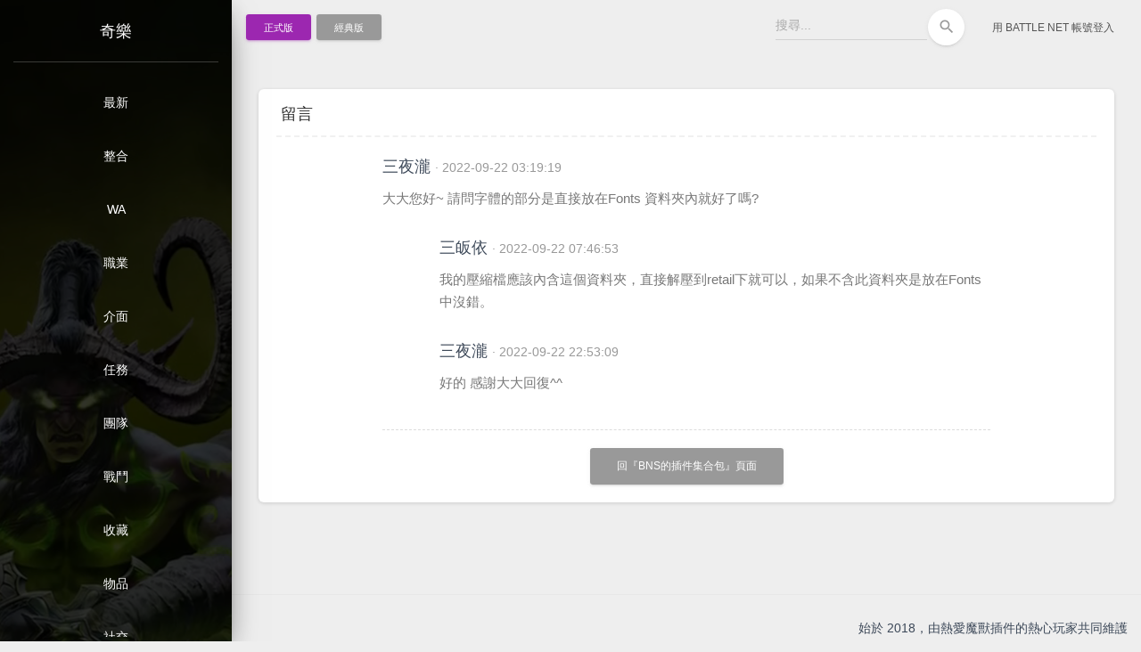

--- FILE ---
content_type: text/html; charset=UTF-8
request_url: https://addons.miliui.com/comment/view/3053
body_size: 3252
content:
<!doctype html>
<html lang="zh-Hant-TW">

<head>
    <meta charset="utf-8" />
    <link rel="apple-touch-icon" sizes="76x76" href="assets/img/apple-icon.png">
    <link rel="icon" type="image/png" href="https://addons.miliui.com/favicon.ico">
    <meta http-equiv="X-UA-Compatible" content="IE=edge,chrome=1" />
    <title>
                    三夜瀧在BNS的插件集合包BNS&#039;s Addons Pack的留言 - 奇樂 - 魔獸世界中文插件補給站
            </title>

        <meta property="og:type" content="website" />
    <meta property="og:title" content="三夜瀧在BNS的插件集合包BNS&#039;s Addons Pack的留言" />
            <meta property="og:description" content="大大您好~ 請問字體的部分是直接放在Fonts 資料夾內就好了嗎?" />
        <meta name="description" content="大大您好~ 請問字體的部分是直接放在Fonts 資料夾內就好了嗎?" />
        <meta property="og:site_name" content="奇樂 - 魔獸世界單體插件補給站" />
    <meta property="og:url" content="https://addons.miliui.com/comment/view/3053" />
    <meta name="author" content="三夜瀧" />
    <meta name="date" content="2022-09-22 03:19:19" />
    <link href="https://addons.miliui.com/comment/view/3053" rel="canonical" />

    <meta name="keywords" content="wow,中文化ui,中文ui,中文,ui,單體ui,整合ui,整合包">
    <meta content='width=device-width, initial-scale=1.0, maximum-scale=1.0, user-scalable=0, shrink-to-fit=no' name='viewport'/>
    <!-- CSRF Token -->
    <meta name="csrf-token" content="YFqZiVXoKzTlqR8HBjUl2YBTk5gokVgOP2065ZI1">

    <!--     Fonts and icons     -->
    <link rel="stylesheet" type="text/css" href="https://fonts.googleapis.com/css?family=Roboto:300,400,500,700|Roboto+Slab:400,700|Material+Icons"/>
    <link rel="stylesheet" href="https://maxcdn.bootstrapcdn.com/font-awesome/latest/css/font-awesome.min.css">

    <!-- CSS Files -->
                <link href="/css/app.css?id=764097269dadb732d8ecbb53d904d14c" rel="stylesheet" />
        <link href="https://addons.miliui.com/css/lity.min.css" rel="stylesheet" />
    <link href="https://addons.miliui.com/css/styles/darcula.css" rel="stylesheet" />

    <!-- Global site tag (gtag.js) - Google Analytics -->
    <script async src="https://www.googletagmanager.com/gtag/js?id=UA-122462244-1"></script>
    <script>
        window.dataLayer = window.dataLayer || [];
        function gtag(){dataLayer.push(arguments);}
        gtag('js', new Date());
        gtag('config', 'UA-122462244-1');
    </script>

</head>

<body class="">
    <div class="wrapper ">
                <div class="sidebar" data-color="purple" data-background-color="black" data-image="">
            
            <div id="videoWrapper">
                <video autoplay muted loop id="backgroundVideo" poster="https://addons.miliui.com/video/bcc_masthead_1.jpeg">
                    <source src="https://addons.miliui.com/video/bcc_masthead_1.webm" type="video/webm">
                    <source src="https://addons.miliui.com/video/bcc_masthead_1.mp4" type="video/mp4">
                </video>
            </div>
            <div class="logo">
                <a href="https://addons.miliui.com" class="simple-text logo-normal">
                    奇樂
                </a>
            </div>
            <div class="sidebar-wrapper">
                <ul class="nav-mobile-menu">

                </ul>
                <ul class="nav">
                    <li class="nav-item
                                
                                
                                
                                ">
                        <a class="nav-link" href="https://addons.miliui.com/category/all">
                            <p class="text-center">最新</p>
                        </a>
                    </li>
                                            <li class="nav-item
                            
                            
                            
                            
                            
                                                    ">
                            <a class="nav-link" href="https://addons.miliui.com/category/package">
                                <p class="text-center">整合</p>
                            </a>
                        </li>
                                            <li class="nav-item
                            
                            
                            
                            
                            
                                                    ">
                            <a class="nav-link" href="https://addons.miliui.com/category/wa">
                                <p class="text-center">WA</p>
                            </a>
                        </li>
                                            <li class="nav-item
                            
                            
                            
                            
                            
                                                    ">
                            <a class="nav-link" href="https://addons.miliui.com/category/class">
                                <p class="text-center">職業</p>
                            </a>
                        </li>
                                            <li class="nav-item
                            
                            
                            
                            
                            
                                                    ">
                            <a class="nav-link" href="https://addons.miliui.com/category/interface">
                                <p class="text-center">介面</p>
                            </a>
                        </li>
                                            <li class="nav-item
                            
                            
                            
                            
                            
                                                    ">
                            <a class="nav-link" href="https://addons.miliui.com/category/quest">
                                <p class="text-center">任務</p>
                            </a>
                        </li>
                                            <li class="nav-item
                            
                            
                            
                            
                            
                                                    ">
                            <a class="nav-link" href="https://addons.miliui.com/category/raid">
                                <p class="text-center">團隊</p>
                            </a>
                        </li>
                                            <li class="nav-item
                            
                            
                            
                            
                            
                                                    ">
                            <a class="nav-link" href="https://addons.miliui.com/category/combat">
                                <p class="text-center">戰鬥</p>
                            </a>
                        </li>
                                            <li class="nav-item
                            
                            
                            
                            
                            
                                                    ">
                            <a class="nav-link" href="https://addons.miliui.com/category/collection">
                                <p class="text-center">收藏</p>
                            </a>
                        </li>
                                            <li class="nav-item
                            
                            
                            
                            
                            
                                                    ">
                            <a class="nav-link" href="https://addons.miliui.com/category/item">
                                <p class="text-center">物品</p>
                            </a>
                        </li>
                                            <li class="nav-item
                            
                            
                            
                            
                            
                                                    ">
                            <a class="nav-link" href="https://addons.miliui.com/category/social">
                                <p class="text-center">社交</p>
                            </a>
                        </li>
                                            <li class="nav-item
                            
                            
                            
                            
                            
                                                    ">
                            <a class="nav-link" href="https://addons.miliui.com/category/trade">
                                <p class="text-center">交易</p>
                            </a>
                        </li>
                                            <li class="nav-item
                            
                            
                            
                            
                            
                                                    ">
                            <a class="nav-link" href="https://addons.miliui.com/category/pvp">
                                <p class="text-center">PVP</p>
                            </a>
                        </li>
                                            <li class="nav-item
                            
                            
                            
                            
                            
                                                    ">
                            <a class="nav-link" href="https://addons.miliui.com/category/map">
                                <p class="text-center">地圖</p>
                            </a>
                        </li>
                                            <li class="nav-item
                            
                            
                            
                            
                            
                                                    ">
                            <a class="nav-link" href="https://addons.miliui.com/category/other">
                                <p class="text-center">其他</p>
                            </a>
                        </li>
                                    </ul>
            </div>
        </div>
        <div class="main-panel">
            <!-- Navbar -->
<nav class="navbar navbar-expand-lg navbar-transparent navbar-absolute fixed-top ">
    <div class="container">
        <div class="navbar-wrapper">
            
        </div>
        <div class="float-left">
                            <a href="https://addons.miliui.com" class="btn btn-primary btn-sm">
                    正式版
                </a>
                <a href="https://classic.miliui.com" class="btn btn-default btn-sm">
                    經典版
                </a>
                    </div>
        <button class="navbar-toggler" type="button" data-toggle="collapse" aria-controls="navigation-index" aria-expanded="false"
            aria-label="Toggle navigation">
            <span class="sr-only">Toggle navigation</span>
            <span class="navbar-toggler-icon icon-bar"></span>
            <span class="navbar-toggler-icon icon-bar"></span>
            <span class="navbar-toggler-icon icon-bar"></span>
        </button>
        <div class="collapse navbar-collapse justify-content-end">
            <div class="navbar-form">
                <span class="bmd-form-group">
                    <div class="input-group no-border">
                        <input type="text" value="" class="searchInput form-control" placeholder="搜尋...">
                        <button type="submit" class="searchBtn btn btn-white btn-round btn-just-icon">
                            <i class="material-icons">search</i>
                            <div class="ripple-container"></div>
                        </button>
                    </div>
                </span>
            </div>
            <ul class="navbar-nav">
                                    <li class="nav-item">
                        <a class="nav-link" href="https://addons.miliui.com/login">用 Battle Net 帳號登入</a>
                    </li>
                                                <!-- your navbar here -->
            </ul>
        </div>
    </div>
</nav>
<!-- End Navbar -->
            <div class="content">
                <div class="container">
                    <div class="row">
    <div class="col-md-12">
        <div class="card ui_show" style="margin-top:0;">
            <div class="card-body">
                <h4 class="card_text_title">留言</h4>
                <div id="comment">
                    <div class="row">
                        <div class="col-md-9 ml-auto mr-auto">
                            <div class="media-area">
                                                                    <div class="media level1comment">
                                        
                                        <div class="media-body">
                                            <h4 class="media-heading">
                                                三夜瀧
                                                <small>· 2022-09-22 03:19:19</small>
                                                                                            </h4>
                                            <span class="content">
                                                大大您好~ 請問字體的部分是直接放在Fonts 資料夾內就好了嗎?
                                            </span>

                                            
                                                                                                                                            <div class="media level2comment">
                                                    <div class="reply_padding"></div>
                                                    
                                                    <div class="media-body">
                                                        <h4 class="media-heading">
                                                            三皈依
                                                            <small>· 2022-09-22 07:46:53</small>
                                                                                                                    </h4>
                                                        <div class="content">
                                                            我的壓縮檔應該內含這個資料夾，直接解壓到retail下就可以，如果不含此資料夾是放在Fonts中沒錯。
                                                        </div>
                                                        
                                                    </div>
                                                </div>
                                                                                                                                                                                            <div class="media level2comment">
                                                    <div class="reply_padding"></div>
                                                    
                                                    <div class="media-body">
                                                        <h4 class="media-heading">
                                                            三夜瀧
                                                            <small>· 2022-09-22 22:53:09</small>
                                                                                                                    </h4>
                                                        <div class="content">
                                                            好的 感謝大大回復^^
                                                        </div>
                                                        
                                                    </div>
                                                </div>
                                                                                            
                                                                                    </div>
                                    </div>
                                                            </div>
                        </div>
                    </div>
                </div>
                <div class="text-center" style="margin-top: 15px;">
                    <a href="https://addons.miliui.com/wow/44" class="btn btn-default" style="text-decoration: none;">回『BNS的插件集合包』頁面</a>
                </div>
            </div>
        </div>
    </div>
</div>
                </div>
            </div>
            <footer class="footer">
                <div class="container-fluid">
                    <span class="float-right align-middle" style="margin-top:10px; font-size:14px; display:inline-block">
                        始於 2018，由熱愛魔獸插件的熱心玩家共同維護
                    </span>
                </div>
            </footer>
        </div>
    </div>
    <!--   Core JS Files   -->
                            <script data-ad-client="ca-pub-0913265317585368" async src="https://pagead2.googlesyndication.com/pagead/js/adsbygoogle.js"></script>
                <script src="/js/app.js?id=60eff7fcc4d2e499484fd59590d507c3" type="text/javascript"></script>
        <script src="https://addons.miliui.com/js/lity.min.js" type="text/javascript"></script>
    <script src="https://addons.miliui.com/js/highlight.pack.js" type="text/javascript"></script>
    <script src="https://addons.miliui.com/js/ckeditor/ckeditor.js?20210607025303" type="text/javascript"></script>

    <script>
        $('.description img, #comment .content img').on('click', function(){
            lity($(this).attr('src'));
        })

        $('.description a, #comment .content a').attr('target', '_blank');

        document.querySelectorAll('code').forEach(block => {
            hljs.highlightBlock(block);
        });

        var imageUploadUrl = 'https://addons.miliui.com/uploadimage';
        
    </script>

                                                    <script defer src="https://static.cloudflareinsights.com/beacon.min.js/vcd15cbe7772f49c399c6a5babf22c1241717689176015" integrity="sha512-ZpsOmlRQV6y907TI0dKBHq9Md29nnaEIPlkf84rnaERnq6zvWvPUqr2ft8M1aS28oN72PdrCzSjY4U6VaAw1EQ==" data-cf-beacon='{"version":"2024.11.0","token":"5e0323b4062f47658be4fa929a8351e9","r":1,"server_timing":{"name":{"cfCacheStatus":true,"cfEdge":true,"cfExtPri":true,"cfL4":true,"cfOrigin":true,"cfSpeedBrain":true},"location_startswith":null}}' crossorigin="anonymous"></script>
</body>

</html>


--- FILE ---
content_type: text/html; charset=utf-8
request_url: https://www.google.com/recaptcha/api2/aframe
body_size: 267
content:
<!DOCTYPE HTML><html><head><meta http-equiv="content-type" content="text/html; charset=UTF-8"></head><body><script nonce="arhMjAn5WKVXUdrJbUChgg">/** Anti-fraud and anti-abuse applications only. See google.com/recaptcha */ try{var clients={'sodar':'https://pagead2.googlesyndication.com/pagead/sodar?'};window.addEventListener("message",function(a){try{if(a.source===window.parent){var b=JSON.parse(a.data);var c=clients[b['id']];if(c){var d=document.createElement('img');d.src=c+b['params']+'&rc='+(localStorage.getItem("rc::a")?sessionStorage.getItem("rc::b"):"");window.document.body.appendChild(d);sessionStorage.setItem("rc::e",parseInt(sessionStorage.getItem("rc::e")||0)+1);localStorage.setItem("rc::h",'1769033910669');}}}catch(b){}});window.parent.postMessage("_grecaptcha_ready", "*");}catch(b){}</script></body></html>

--- FILE ---
content_type: application/javascript; charset=utf-8
request_url: https://addons.miliui.com/js/app.js?id=60eff7fcc4d2e499484fd59590d507c3
body_size: 97856
content:
/*! For license information please see app.js.LICENSE.txt */
(()=>{var t,e={8704:(t,e,n)=>{var i=n(8465);$(".reply-btn").on("click",(function(){var t=$(this).data("replyid");$("#"+t).show()})),$(".comment_delete").on("click",(function(t){var e=this;t.preventDefault(),i({title:"確定要刪除嗎?",text:"這個動作將無法復原!",type:"warning",showCancelButton:!0,confirmButtonColor:"#3085d6",cancelButtonColor:"#d33",cancelButtonText:"取消",confirmButtonText:"是的，我要刪除"}).then((function(t){t.value&&(id=$(e).data("destroy-id"),$("#"+id).submit())}))}))},8618:function(t,e,n){var i,r,o;function a(t){return a="function"==typeof Symbol&&"symbol"==typeof Symbol.iterator?function(t){return typeof t}:function(t){return t&&"function"==typeof Symbol&&t.constructor===Symbol&&t!==Symbol.prototype?"symbol":typeof t},a(t)}var s,l=n(9304);s=function(t,e){"use strict";function n(t,e){for(var n=0;n<e.length;n++){var i=e[n];i.enumerable=i.enumerable||!1,i.configurable=!0,"value"in i&&(i.writable=!0),Object.defineProperty(t,i.key,i)}}function i(t,e,i){return e&&n(t.prototype,e),i&&n(t,i),t}function r(){return(r=Object.assign||function(t){for(var e=1;e<arguments.length;e++){var n=arguments[e];for(var i in n)Object.prototype.hasOwnProperty.call(n,i)&&(t[i]=n[i])}return t}).apply(this,arguments)}function o(t,e){t.prototype=Object.create(e.prototype),t.prototype.constructor=t,t.__proto__=e}t=t&&t.hasOwnProperty("default")?t.default:t,e=e&&e.hasOwnProperty("default")?e.default:e;var s,c,u,d,f,p,h,m,g,v,y,w,b,x,_,C,E,k,T,S,A,I,O,D,N,j,L,M,$,P,B,R,H,F,z,q,W,U,V,G,Q,Y,X,K,Z,J,tt,et,nt,it,rt,ot,at,st,lt,ct,ut,dt,ft,pt,ht,mt,gt,vt,yt,wt,bt,xt,_t,Ct,Et,kt,Tt,St,At,It,Ot,Dt,Nt,jt,Lt,Mt,$t,Pt,Bt,Rt,Ht,Ft,zt,qt,Wt,Ut,Vt,Gt,Qt,Yt,Xt,Kt,Zt,Jt,te,ee,ne,ie,re,oe,ae,se,le,ce,ue,de,fe,pe,he,me,ge,ve,ye,we,be,xe,_e,Ce,Ee,ke,Te,Se,Ae,Ie,Oe,De,Ne,je,Le,Me,$e,Pe,Be,Re,He,Fe,ze,qe,We,Ue,Ve,Ge,Qe,Ye,Xe,Ke,Ze,Je,tn,en,nn,rn,on,an,sn,ln,cn,un,dn,fn,pn,hn,mn,gn,vn,yn,wn,bn,xn,_n,Cn,En,kn,Tn,Sn,An,In,On,Dn,Nn,jn,Ln,Mn,$n,Pn,Bn,Rn,Hn,Fn,zn,qn,Wn,Un,Vn,Gn,Qn,Yn,Xn,Kn,Zn,Jn,ti,ei,ni,ii,ri,oi,ai,si,li,ci,ui,di,fi,pi,hi,mi,gi,vi,yi,wi,bi,xi,_i,Ci,Ei,ki=function(t){var e=!1,n={TRANSITION_END:"bsTransitionEnd",getUID:function(t){do{t+=~~(1e6*Math.random())}while(document.getElementById(t));return t},getSelectorFromElement:function(e){var n,i=e.getAttribute("data-target");i&&"#"!==i||(i=e.getAttribute("href")||""),"#"===i.charAt(0)&&(n=i,i=n="function"==typeof t.escapeSelector?t.escapeSelector(n).substr(1):n.replace(/(:|\.|\[|\]|,|=|@)/g,"\\$1"));try{return t(document).find(i).length>0?i:null}catch(t){return null}},reflow:function(t){return t.offsetHeight},triggerTransitionEnd:function(n){t(n).trigger(e.end)},supportsTransitionEnd:function(){return Boolean(e)},isElement:function(t){return(t[0]||t).nodeType},typeCheckConfig:function(t,e,i){for(var r in i)if(Object.prototype.hasOwnProperty.call(i,r)){var o=i[r],a=e[r],s=a&&n.isElement(a)?"element":(l=a,{}.toString.call(l).match(/\s([a-zA-Z]+)/)[1].toLowerCase());if(!new RegExp(o).test(s))throw new Error(t.toUpperCase()+': Option "'+r+'" provided type "'+s+'" but expected type "'+o+'".')}var l}};return e=("undefined"==typeof window||!window.QUnit)&&{end:"transitionend"},t.fn.emulateTransitionEnd=function(e){var i=this,r=!1;return t(this).one(n.TRANSITION_END,(function(){r=!0})),setTimeout((function(){r||n.triggerTransitionEnd(i)}),e),this},n.supportsTransitionEnd()&&(t.event.special[n.TRANSITION_END]={bindType:e.end,delegateType:e.end,handle:function(e){if(t(e.target).is(this))return e.handleObj.handler.apply(this,arguments)}}),n}(t),Ti=(c="alert",d="."+(u="bs.alert"),f=(s=t).fn[c],p={CLOSE:"close"+d,CLOSED:"closed"+d,CLICK_DATA_API:"click"+d+".data-api"},h=function(){function t(t){this._element=t}var e=t.prototype;return e.close=function(t){t=t||this._element;var e=this._getRootElement(t);this._triggerCloseEvent(e).isDefaultPrevented()||this._removeElement(e)},e.dispose=function(){s.removeData(this._element,u),this._element=null},e._getRootElement=function(t){var e=ki.getSelectorFromElement(t),n=!1;return e&&(n=s(e)[0]),n||(n=s(t).closest(".alert")[0]),n},e._triggerCloseEvent=function(t){var e=s.Event(p.CLOSE);return s(t).trigger(e),e},e._removeElement=function(t){var e=this;s(t).removeClass("show"),ki.supportsTransitionEnd()&&s(t).hasClass("fade")?s(t).one(ki.TRANSITION_END,(function(n){return e._destroyElement(t,n)})).emulateTransitionEnd(150):this._destroyElement(t)},e._destroyElement=function(t){s(t).detach().trigger(p.CLOSED).remove()},t._jQueryInterface=function(e){return this.each((function(){var n=s(this),i=n.data(u);i||(i=new t(this),n.data(u,i)),"close"===e&&i[e](this)}))},t._handleDismiss=function(t){return function(e){e&&e.preventDefault(),t.close(this)}},i(t,null,[{key:"VERSION",get:function(){return"4.0.0"}}]),t}(),s(document).on(p.CLICK_DATA_API,'[data-dismiss="alert"]',h._handleDismiss(new h)),s.fn[c]=h._jQueryInterface,s.fn[c].Constructor=h,s.fn[c].noConflict=function(){return s.fn[c]=f,h._jQueryInterface},g="button",y="."+(v="bs.button"),w=".data-api",b=(m=t).fn[g],x="active",_='[data-toggle^="button"]',C=".btn",E={CLICK_DATA_API:"click"+y+w,FOCUS_BLUR_DATA_API:"focus"+y+w+" blur"+y+w},k=function(){function t(t){this._element=t}var e=t.prototype;return e.toggle=function(){var t=!0,e=!0,n=m(this._element).closest('[data-toggle="buttons"]')[0];if(n){var i=m(this._element).find("input")[0];if(i){if("radio"===i.type)if(i.checked&&m(this._element).hasClass(x))t=!1;else{var r=m(n).find(".active")[0];r&&m(r).removeClass(x)}if(t){if(i.hasAttribute("disabled")||n.hasAttribute("disabled")||i.classList.contains("disabled")||n.classList.contains("disabled"))return;i.checked=!m(this._element).hasClass(x),m(i).trigger("change")}i.focus(),e=!1}}e&&this._element.setAttribute("aria-pressed",!m(this._element).hasClass(x)),t&&m(this._element).toggleClass(x)},e.dispose=function(){m.removeData(this._element,v),this._element=null},t._jQueryInterface=function(e){return this.each((function(){var n=m(this).data(v);n||(n=new t(this),m(this).data(v,n)),"toggle"===e&&n[e]()}))},i(t,null,[{key:"VERSION",get:function(){return"4.0.0"}}]),t}(),m(document).on(E.CLICK_DATA_API,_,(function(t){t.preventDefault();var e=t.target;m(e).hasClass("btn")||(e=m(e).closest(C)),k._jQueryInterface.call(m(e),"toggle")})).on(E.FOCUS_BLUR_DATA_API,_,(function(t){var e=m(t.target).closest(C)[0];m(e).toggleClass("focus",/^focus(in)?$/.test(t.type))})),m.fn[g]=k._jQueryInterface,m.fn[g].Constructor=k,m.fn[g].noConflict=function(){return m.fn[g]=b,k._jQueryInterface},S="carousel",I="."+(A="bs.carousel"),O=".data-api",D=(T=t).fn[S],N={interval:5e3,keyboard:!0,slide:!1,pause:"hover",wrap:!0},j={interval:"(number|boolean)",keyboard:"boolean",slide:"(boolean|string)",pause:"(string|boolean)",wrap:"boolean"},L="next",M="prev",$={SLIDE:"slide"+I,SLID:"slid"+I,KEYDOWN:"keydown"+I,MOUSEENTER:"mouseenter"+I,MOUSELEAVE:"mouseleave"+I,TOUCHEND:"touchend"+I,LOAD_DATA_API:"load"+I+O,CLICK_DATA_API:"click"+I+O},P="active",B={ACTIVE:".active",ACTIVE_ITEM:".active.carousel-item",ITEM:".carousel-item",NEXT_PREV:".carousel-item-next, .carousel-item-prev",INDICATORS:".carousel-indicators",DATA_SLIDE:"[data-slide], [data-slide-to]",DATA_RIDE:'[data-ride="carousel"]'},R=function(){function t(t,e){this._items=null,this._interval=null,this._activeElement=null,this._isPaused=!1,this._isSliding=!1,this.touchTimeout=null,this._config=this._getConfig(e),this._element=T(t)[0],this._indicatorsElement=T(this._element).find(B.INDICATORS)[0],this._addEventListeners()}var e=t.prototype;return e.next=function(){this._isSliding||this._slide(L)},e.nextWhenVisible=function(){!document.hidden&&T(this._element).is(":visible")&&"hidden"!==T(this._element).css("visibility")&&this.next()},e.prev=function(){this._isSliding||this._slide(M)},e.pause=function(t){t||(this._isPaused=!0),T(this._element).find(B.NEXT_PREV)[0]&&ki.supportsTransitionEnd()&&(ki.triggerTransitionEnd(this._element),this.cycle(!0)),clearInterval(this._interval),this._interval=null},e.cycle=function(t){t||(this._isPaused=!1),this._interval&&(clearInterval(this._interval),this._interval=null),this._config.interval&&!this._isPaused&&(this._interval=setInterval((document.visibilityState?this.nextWhenVisible:this.next).bind(this),this._config.interval))},e.to=function(t){var e=this;this._activeElement=T(this._element).find(B.ACTIVE_ITEM)[0];var n=this._getItemIndex(this._activeElement);if(!(t>this._items.length-1||t<0))if(this._isSliding)T(this._element).one($.SLID,(function(){return e.to(t)}));else{if(n===t)return this.pause(),void this.cycle();var i=t>n?L:M;this._slide(i,this._items[t])}},e.dispose=function(){T(this._element).off(I),T.removeData(this._element,A),this._items=null,this._config=null,this._element=null,this._interval=null,this._isPaused=null,this._isSliding=null,this._activeElement=null,this._indicatorsElement=null},e._getConfig=function(t){return t=r({},N,t),ki.typeCheckConfig(S,t,j),t},e._addEventListeners=function(){var t=this;this._config.keyboard&&T(this._element).on($.KEYDOWN,(function(e){return t._keydown(e)})),"hover"===this._config.pause&&(T(this._element).on($.MOUSEENTER,(function(e){return t.pause(e)})).on($.MOUSELEAVE,(function(e){return t.cycle(e)})),"ontouchstart"in document.documentElement&&T(this._element).on($.TOUCHEND,(function(){t.pause(),t.touchTimeout&&clearTimeout(t.touchTimeout),t.touchTimeout=setTimeout((function(e){return t.cycle(e)}),500+t._config.interval)})))},e._keydown=function(t){if(!/input|textarea/i.test(t.target.tagName))switch(t.which){case 37:t.preventDefault(),this.prev();break;case 39:t.preventDefault(),this.next()}},e._getItemIndex=function(t){return this._items=T.makeArray(T(t).parent().find(B.ITEM)),this._items.indexOf(t)},e._getItemByDirection=function(t,e){var n=t===L,i=t===M,r=this._getItemIndex(e),o=this._items.length-1;if((i&&0===r||n&&r===o)&&!this._config.wrap)return e;var a=(r+(t===M?-1:1))%this._items.length;return-1===a?this._items[this._items.length-1]:this._items[a]},e._triggerSlideEvent=function(t,e){var n=this._getItemIndex(t),i=this._getItemIndex(T(this._element).find(B.ACTIVE_ITEM)[0]),r=T.Event($.SLIDE,{relatedTarget:t,direction:e,from:i,to:n});return T(this._element).trigger(r),r},e._setActiveIndicatorElement=function(t){if(this._indicatorsElement){T(this._indicatorsElement).find(B.ACTIVE).removeClass(P);var e=this._indicatorsElement.children[this._getItemIndex(t)];e&&T(e).addClass(P)}},e._slide=function(t,e){var n,i,r,o=this,a=T(this._element).find(B.ACTIVE_ITEM)[0],s=this._getItemIndex(a),l=e||a&&this._getItemByDirection(t,a),c=this._getItemIndex(l),u=Boolean(this._interval);if(t===L?(n="carousel-item-left",i="carousel-item-next",r="left"):(n="carousel-item-right",i="carousel-item-prev",r="right"),l&&T(l).hasClass(P))this._isSliding=!1;else if(!this._triggerSlideEvent(l,r).isDefaultPrevented()&&a&&l){this._isSliding=!0,u&&this.pause(),this._setActiveIndicatorElement(l);var d=T.Event($.SLID,{relatedTarget:l,direction:r,from:s,to:c});ki.supportsTransitionEnd()&&T(this._element).hasClass("slide")?(T(l).addClass(i),ki.reflow(l),T(a).addClass(n),T(l).addClass(n),T(a).one(ki.TRANSITION_END,(function(){T(l).removeClass(n+" "+i).addClass(P),T(a).removeClass(P+" "+i+" "+n),o._isSliding=!1,setTimeout((function(){return T(o._element).trigger(d)}),0)})).emulateTransitionEnd(600)):(T(a).removeClass(P),T(l).addClass(P),this._isSliding=!1,T(this._element).trigger(d)),u&&this.cycle()}},t._jQueryInterface=function(e){return this.each((function(){var n=T(this).data(A),i=r({},N,T(this).data());"object"==a(e)&&(i=r({},i,e));var o="string"==typeof e?e:i.slide;if(n||(n=new t(this,i),T(this).data(A,n)),"number"==typeof e)n.to(e);else if("string"==typeof o){if(void 0===n[o])throw new TypeError('No method named "'+o+'"');n[o]()}else i.interval&&(n.pause(),n.cycle())}))},t._dataApiClickHandler=function(e){var n=ki.getSelectorFromElement(this);if(n){var i=T(n)[0];if(i&&T(i).hasClass("carousel")){var o=r({},T(i).data(),T(this).data()),a=this.getAttribute("data-slide-to");a&&(o.interval=!1),t._jQueryInterface.call(T(i),o),a&&T(i).data(A).to(a),e.preventDefault()}}},i(t,null,[{key:"VERSION",get:function(){return"4.0.0"}},{key:"Default",get:function(){return N}}]),t}(),T(document).on($.CLICK_DATA_API,B.DATA_SLIDE,R._dataApiClickHandler),T(window).on($.LOAD_DATA_API,(function(){T(B.DATA_RIDE).each((function(){var t=T(this);R._jQueryInterface.call(t,t.data())}))})),T.fn[S]=R._jQueryInterface,T.fn[S].Constructor=R,T.fn[S].noConflict=function(){return T.fn[S]=D,R._jQueryInterface},F="collapse",q="."+(z="bs.collapse"),W=(H=t).fn[F],U={toggle:!0,parent:""},V={toggle:"boolean",parent:"(string|element)"},G={SHOW:"show"+q,SHOWN:"shown"+q,HIDE:"hide"+q,HIDDEN:"hidden"+q,CLICK_DATA_API:"click"+q+".data-api"},Q="show",Y="collapse",X="collapsing",K="collapsed",Z="width",J={ACTIVES:".show, .collapsing",DATA_TOGGLE:'[data-toggle="collapse"]'},tt=function(){function t(t,e){this._isTransitioning=!1,this._element=t,this._config=this._getConfig(e),this._triggerArray=H.makeArray(H('[data-toggle="collapse"][href="#'+t.id+'"],[data-toggle="collapse"][data-target="#'+t.id+'"]'));for(var n=H(J.DATA_TOGGLE),i=0;i<n.length;i++){var r=n[i],o=ki.getSelectorFromElement(r);null!==o&&H(o).filter(t).length>0&&(this._selector=o,this._triggerArray.push(r))}this._parent=this._config.parent?this._getParent():null,this._config.parent||this._addAriaAndCollapsedClass(this._element,this._triggerArray),this._config.toggle&&this.toggle()}var e=t.prototype;return e.toggle=function(){H(this._element).hasClass(Q)?this.hide():this.show()},e.show=function(){var e,n,i=this;if(!(this._isTransitioning||H(this._element).hasClass(Q)||(this._parent&&0===(e=H.makeArray(H(this._parent).find(J.ACTIVES).filter('[data-parent="'+this._config.parent+'"]'))).length&&(e=null),e&&(n=H(e).not(this._selector).data(z))&&n._isTransitioning))){var r=H.Event(G.SHOW);if(H(this._element).trigger(r),!r.isDefaultPrevented()){e&&(t._jQueryInterface.call(H(e).not(this._selector),"hide"),n||H(e).data(z,null));var o=this._getDimension();H(this._element).removeClass(Y).addClass(X),this._element.style[o]=0,this._triggerArray.length>0&&H(this._triggerArray).removeClass(K).attr("aria-expanded",!0),this.setTransitioning(!0);var a=function(){H(i._element).removeClass(X).addClass(Y).addClass(Q),i._element.style[o]="",i.setTransitioning(!1),H(i._element).trigger(G.SHOWN)};if(ki.supportsTransitionEnd()){var s="scroll"+(o[0].toUpperCase()+o.slice(1));H(this._element).one(ki.TRANSITION_END,a).emulateTransitionEnd(600),this._element.style[o]=this._element[s]+"px"}else a()}}},e.hide=function(){var t=this;if(!this._isTransitioning&&H(this._element).hasClass(Q)){var e=H.Event(G.HIDE);if(H(this._element).trigger(e),!e.isDefaultPrevented()){var n=this._getDimension();if(this._element.style[n]=this._element.getBoundingClientRect()[n]+"px",ki.reflow(this._element),H(this._element).addClass(X).removeClass(Y).removeClass(Q),this._triggerArray.length>0)for(var i=0;i<this._triggerArray.length;i++){var r=this._triggerArray[i],o=ki.getSelectorFromElement(r);null!==o&&(H(o).hasClass(Q)||H(r).addClass(K).attr("aria-expanded",!1))}this.setTransitioning(!0);var a=function(){t.setTransitioning(!1),H(t._element).removeClass(X).addClass(Y).trigger(G.HIDDEN)};this._element.style[n]="",ki.supportsTransitionEnd()?H(this._element).one(ki.TRANSITION_END,a).emulateTransitionEnd(600):a()}}},e.setTransitioning=function(t){this._isTransitioning=t},e.dispose=function(){H.removeData(this._element,z),this._config=null,this._parent=null,this._element=null,this._triggerArray=null,this._isTransitioning=null},e._getConfig=function(t){return(t=r({},U,t)).toggle=Boolean(t.toggle),ki.typeCheckConfig(F,t,V),t},e._getDimension=function(){return H(this._element).hasClass(Z)?Z:"height"},e._getParent=function(){var e=this,n=null;ki.isElement(this._config.parent)?(n=this._config.parent,void 0!==this._config.parent.jquery&&(n=this._config.parent[0])):n=H(this._config.parent)[0];var i='[data-toggle="collapse"][data-parent="'+this._config.parent+'"]';return H(n).find(i).each((function(n,i){e._addAriaAndCollapsedClass(t._getTargetFromElement(i),[i])})),n},e._addAriaAndCollapsedClass=function(t,e){if(t){var n=H(t).hasClass(Q);e.length>0&&H(e).toggleClass(K,!n).attr("aria-expanded",n)}},t._getTargetFromElement=function(t){var e=ki.getSelectorFromElement(t);return e?H(e)[0]:null},t._jQueryInterface=function(e){return this.each((function(){var n=H(this),i=n.data(z),o=r({},U,n.data(),"object"==a(e)&&e);if(!i&&o.toggle&&/show|hide/.test(e)&&(o.toggle=!1),i||(i=new t(this,o),n.data(z,i)),"string"==typeof e){if(void 0===i[e])throw new TypeError('No method named "'+e+'"');i[e]()}}))},i(t,null,[{key:"VERSION",get:function(){return"4.0.0"}},{key:"Default",get:function(){return U}}]),t}(),H(document).on(G.CLICK_DATA_API,J.DATA_TOGGLE,(function(t){"A"===t.currentTarget.tagName&&t.preventDefault();var e=H(this),n=ki.getSelectorFromElement(this);H(n).each((function(){var t=H(this),n=t.data(z)?"toggle":e.data();tt._jQueryInterface.call(t,n)}))})),H.fn[F]=tt._jQueryInterface,H.fn[F].Constructor=tt,H.fn[F].noConflict=function(){return H.fn[F]=W,tt._jQueryInterface},nt="modal",rt="."+(it="bs.modal"),ot=(et=t).fn[nt],at={backdrop:!0,keyboard:!0,focus:!0,show:!0},st={backdrop:"(boolean|string)",keyboard:"boolean",focus:"boolean",show:"boolean"},lt={HIDE:"hide"+rt,HIDDEN:"hidden"+rt,SHOW:"show"+rt,SHOWN:"shown"+rt,FOCUSIN:"focusin"+rt,RESIZE:"resize"+rt,CLICK_DISMISS:"click.dismiss"+rt,KEYDOWN_DISMISS:"keydown.dismiss"+rt,MOUSEUP_DISMISS:"mouseup.dismiss"+rt,MOUSEDOWN_DISMISS:"mousedown.dismiss"+rt,CLICK_DATA_API:"click"+rt+".data-api"},ct="modal-open",ut="fade",dt="show",ft={DIALOG:".modal-dialog",DATA_TOGGLE:'[data-toggle="modal"]',DATA_DISMISS:'[data-dismiss="modal"]',FIXED_CONTENT:".fixed-top, .fixed-bottom, .is-fixed, .sticky-top",STICKY_CONTENT:".sticky-top",NAVBAR_TOGGLER:".navbar-toggler"},pt=function(){function t(t,e){this._config=this._getConfig(e),this._element=t,this._dialog=et(t).find(ft.DIALOG)[0],this._backdrop=null,this._isShown=!1,this._isBodyOverflowing=!1,this._ignoreBackdropClick=!1,this._originalBodyPadding=0,this._scrollbarWidth=0}var e=t.prototype;return e.toggle=function(t){return this._isShown?this.hide():this.show(t)},e.show=function(t){var e=this;if(!this._isTransitioning&&!this._isShown){ki.supportsTransitionEnd()&&et(this._element).hasClass(ut)&&(this._isTransitioning=!0);var n=et.Event(lt.SHOW,{relatedTarget:t});et(this._element).trigger(n),this._isShown||n.isDefaultPrevented()||(this._isShown=!0,this._checkScrollbar(),this._setScrollbar(),this._adjustDialog(),et(document.body).addClass(ct),this._setEscapeEvent(),this._setResizeEvent(),et(this._element).on(lt.CLICK_DISMISS,ft.DATA_DISMISS,(function(t){return e.hide(t)})),et(this._dialog).on(lt.MOUSEDOWN_DISMISS,(function(){et(e._element).one(lt.MOUSEUP_DISMISS,(function(t){et(t.target).is(e._element)&&(e._ignoreBackdropClick=!0)}))})),this._showBackdrop((function(){return e._showElement(t)})))}},e.hide=function(t){var e=this;if(t&&t.preventDefault(),!this._isTransitioning&&this._isShown){var n=et.Event(lt.HIDE);if(et(this._element).trigger(n),this._isShown&&!n.isDefaultPrevented()){this._isShown=!1;var i=ki.supportsTransitionEnd()&&et(this._element).hasClass(ut);i&&(this._isTransitioning=!0),this._setEscapeEvent(),this._setResizeEvent(),et(document).off(lt.FOCUSIN),et(this._element).removeClass(dt),et(this._element).off(lt.CLICK_DISMISS),et(this._dialog).off(lt.MOUSEDOWN_DISMISS),i?et(this._element).one(ki.TRANSITION_END,(function(t){return e._hideModal(t)})).emulateTransitionEnd(300):this._hideModal()}}},e.dispose=function(){et.removeData(this._element,it),et(window,document,this._element,this._backdrop).off(rt),this._config=null,this._element=null,this._dialog=null,this._backdrop=null,this._isShown=null,this._isBodyOverflowing=null,this._ignoreBackdropClick=null,this._scrollbarWidth=null},e.handleUpdate=function(){this._adjustDialog()},e._getConfig=function(t){return t=r({},at,t),ki.typeCheckConfig(nt,t,st),t},e._showElement=function(t){var e=this,n=ki.supportsTransitionEnd()&&et(this._element).hasClass(ut);this._element.parentNode&&this._element.parentNode.nodeType===Node.ELEMENT_NODE||document.body.appendChild(this._element),this._element.style.display="block",this._element.removeAttribute("aria-hidden"),this._element.scrollTop=0,n&&ki.reflow(this._element),et(this._element).addClass(dt),this._config.focus&&this._enforceFocus();var i=et.Event(lt.SHOWN,{relatedTarget:t}),r=function(){e._config.focus&&e._element.focus(),e._isTransitioning=!1,et(e._element).trigger(i)};n?et(this._dialog).one(ki.TRANSITION_END,r).emulateTransitionEnd(300):r()},e._enforceFocus=function(){var t=this;et(document).off(lt.FOCUSIN).on(lt.FOCUSIN,(function(e){document!==e.target&&t._element!==e.target&&0===et(t._element).has(e.target).length&&t._element.focus()}))},e._setEscapeEvent=function(){var t=this;this._isShown&&this._config.keyboard?et(this._element).on(lt.KEYDOWN_DISMISS,(function(e){27===e.which&&(e.preventDefault(),t.hide())})):this._isShown||et(this._element).off(lt.KEYDOWN_DISMISS)},e._setResizeEvent=function(){var t=this;this._isShown?et(window).on(lt.RESIZE,(function(e){return t.handleUpdate(e)})):et(window).off(lt.RESIZE)},e._hideModal=function(){var t=this;this._element.style.display="none",this._element.setAttribute("aria-hidden",!0),this._isTransitioning=!1,this._showBackdrop((function(){et(document.body).removeClass(ct),t._resetAdjustments(),t._resetScrollbar(),et(t._element).trigger(lt.HIDDEN)}))},e._removeBackdrop=function(){this._backdrop&&(et(this._backdrop).remove(),this._backdrop=null)},e._showBackdrop=function(t){var e=this,n=et(this._element).hasClass(ut)?ut:"";if(this._isShown&&this._config.backdrop){var i=ki.supportsTransitionEnd()&&n;if(this._backdrop=document.createElement("div"),this._backdrop.className="modal-backdrop",n&&et(this._backdrop).addClass(n),et(this._backdrop).appendTo(document.body),et(this._element).on(lt.CLICK_DISMISS,(function(t){e._ignoreBackdropClick?e._ignoreBackdropClick=!1:t.target===t.currentTarget&&("static"===e._config.backdrop?e._element.focus():e.hide())})),i&&ki.reflow(this._backdrop),et(this._backdrop).addClass(dt),!t)return;if(!i)return void t();et(this._backdrop).one(ki.TRANSITION_END,t).emulateTransitionEnd(150)}else if(!this._isShown&&this._backdrop){et(this._backdrop).removeClass(dt);var r=function(){e._removeBackdrop(),t&&t()};ki.supportsTransitionEnd()&&et(this._element).hasClass(ut)?et(this._backdrop).one(ki.TRANSITION_END,r).emulateTransitionEnd(150):r()}else t&&t()},e._adjustDialog=function(){var t=this._element.scrollHeight>document.documentElement.clientHeight;!this._isBodyOverflowing&&t&&(this._element.style.paddingLeft=this._scrollbarWidth+"px"),this._isBodyOverflowing&&!t&&(this._element.style.paddingRight=this._scrollbarWidth+"px")},e._resetAdjustments=function(){this._element.style.paddingLeft="",this._element.style.paddingRight=""},e._checkScrollbar=function(){var t=document.body.getBoundingClientRect();this._isBodyOverflowing=t.left+t.right<window.innerWidth,this._scrollbarWidth=this._getScrollbarWidth()},e._setScrollbar=function(){var t=this;if(this._isBodyOverflowing){et(ft.FIXED_CONTENT).each((function(e,n){var i=et(n)[0].style.paddingRight,r=et(n).css("padding-right");et(n).data("padding-right",i).css("padding-right",parseFloat(r)+t._scrollbarWidth+"px")})),et(ft.STICKY_CONTENT).each((function(e,n){var i=et(n)[0].style.marginRight,r=et(n).css("margin-right");et(n).data("margin-right",i).css("margin-right",parseFloat(r)-t._scrollbarWidth+"px")})),et(ft.NAVBAR_TOGGLER).each((function(e,n){var i=et(n)[0].style.marginRight,r=et(n).css("margin-right");et(n).data("margin-right",i).css("margin-right",parseFloat(r)+t._scrollbarWidth+"px")}));var e=document.body.style.paddingRight,n=et("body").css("padding-right");et("body").data("padding-right",e).css("padding-right",parseFloat(n)+this._scrollbarWidth+"px")}},e._resetScrollbar=function(){et(ft.FIXED_CONTENT).each((function(t,e){var n=et(e).data("padding-right");void 0!==n&&et(e).css("padding-right",n).removeData("padding-right")})),et(ft.STICKY_CONTENT+", "+ft.NAVBAR_TOGGLER).each((function(t,e){var n=et(e).data("margin-right");void 0!==n&&et(e).css("margin-right",n).removeData("margin-right")}));var t=et("body").data("padding-right");void 0!==t&&et("body").css("padding-right",t).removeData("padding-right")},e._getScrollbarWidth=function(){var t=document.createElement("div");t.className="modal-scrollbar-measure",document.body.appendChild(t);var e=t.getBoundingClientRect().width-t.clientWidth;return document.body.removeChild(t),e},t._jQueryInterface=function(e,n){return this.each((function(){var i=et(this).data(it),o=r({},t.Default,et(this).data(),"object"==a(e)&&e);if(i||(i=new t(this,o),et(this).data(it,i)),"string"==typeof e){if(void 0===i[e])throw new TypeError('No method named "'+e+'"');i[e](n)}else o.show&&i.show(n)}))},i(t,null,[{key:"VERSION",get:function(){return"4.0.0"}},{key:"Default",get:function(){return at}}]),t}(),et(document).on(lt.CLICK_DATA_API,ft.DATA_TOGGLE,(function(t){var e,n=this,i=ki.getSelectorFromElement(this);i&&(e=et(i)[0]);var o=et(e).data(it)?"toggle":r({},et(e).data(),et(this).data());"A"!==this.tagName&&"AREA"!==this.tagName||t.preventDefault();var a=et(e).one(lt.SHOW,(function(t){t.isDefaultPrevented()||a.one(lt.HIDDEN,(function(){et(n).is(":visible")&&n.focus()}))}));pt._jQueryInterface.call(et(e),o,this)})),et.fn[nt]=pt._jQueryInterface,et.fn[nt].Constructor=pt,et.fn[nt].noConflict=function(){return et.fn[nt]=ot,pt._jQueryInterface},mt="tooltip",vt="."+(gt="bs.tooltip"),yt=(ht=t).fn[mt],wt="bs-tooltip",bt=new RegExp("(^|\\s)"+wt+"\\S+","g"),xt={animation:"boolean",template:"string",title:"(string|element|function)",trigger:"string",delay:"(number|object)",html:"boolean",selector:"(string|boolean)",placement:"(string|function)",offset:"(number|string)",container:"(string|element|boolean)",fallbackPlacement:"(string|array)",boundary:"(string|element)"},_t={AUTO:"auto",TOP:"top",RIGHT:"right",BOTTOM:"bottom",LEFT:"left"},Ct={animation:!0,template:'<div class="tooltip" role="tooltip"><div class="arrow"></div><div class="tooltip-inner"></div></div>',trigger:"hover focus",title:"",delay:0,html:!1,selector:!1,placement:"top",offset:0,container:!1,fallbackPlacement:"flip",boundary:"scrollParent"},Et="show",kt="out",Tt={HIDE:"hide"+vt,HIDDEN:"hidden"+vt,SHOW:"show"+vt,SHOWN:"shown"+vt,INSERTED:"inserted"+vt,CLICK:"click"+vt,FOCUSIN:"focusin"+vt,FOCUSOUT:"focusout"+vt,MOUSEENTER:"mouseenter"+vt,MOUSELEAVE:"mouseleave"+vt},St="fade",At="show",It="hover",Ot="focus",Dt=function(){function t(t,n){if(void 0===e)throw new TypeError("Bootstrap tooltips require Popper.js (https://popper.js.org)");this._isEnabled=!0,this._timeout=0,this._hoverState="",this._activeTrigger={},this._popper=null,this.element=t,this.config=this._getConfig(n),this.tip=null,this._setListeners()}var n=t.prototype;return n.enable=function(){this._isEnabled=!0},n.disable=function(){this._isEnabled=!1},n.toggleEnabled=function(){this._isEnabled=!this._isEnabled},n.toggle=function(t){if(this._isEnabled)if(t){var e=this.constructor.DATA_KEY,n=ht(t.currentTarget).data(e);n||(n=new this.constructor(t.currentTarget,this._getDelegateConfig()),ht(t.currentTarget).data(e,n)),n._activeTrigger.click=!n._activeTrigger.click,n._isWithActiveTrigger()?n._enter(null,n):n._leave(null,n)}else{if(ht(this.getTipElement()).hasClass(At))return void this._leave(null,this);this._enter(null,this)}},n.dispose=function(){clearTimeout(this._timeout),ht.removeData(this.element,this.constructor.DATA_KEY),ht(this.element).off(this.constructor.EVENT_KEY),ht(this.element).closest(".modal").off("hide.bs.modal"),this.tip&&ht(this.tip).remove(),this._isEnabled=null,this._timeout=null,this._hoverState=null,this._activeTrigger=null,null!==this._popper&&this._popper.destroy(),this._popper=null,this.element=null,this.config=null,this.tip=null},n.show=function(){var n=this;if("none"===ht(this.element).css("display"))throw new Error("Please use show on visible elements");var i=ht.Event(this.constructor.Event.SHOW);if(this.isWithContent()&&this._isEnabled){ht(this.element).trigger(i);var r=ht.contains(this.element.ownerDocument.documentElement,this.element);if(i.isDefaultPrevented()||!r)return;var o=this.getTipElement(),a=ki.getUID(this.constructor.NAME);o.setAttribute("id",a),this.element.setAttribute("aria-describedby",a),this.setContent(),this.config.animation&&ht(o).addClass(St);var s="function"==typeof this.config.placement?this.config.placement.call(this,o,this.element):this.config.placement,l=this._getAttachment(s);this.addAttachmentClass(l);var c=!1===this.config.container?document.body:ht(this.config.container);ht(o).data(this.constructor.DATA_KEY,this),ht.contains(this.element.ownerDocument.documentElement,this.tip)||ht(o).appendTo(c),ht(this.element).trigger(this.constructor.Event.INSERTED),this._popper=new e(this.element,o,{placement:l,modifiers:{offset:{offset:this.config.offset},flip:{behavior:this.config.fallbackPlacement},arrow:{element:".arrow"},preventOverflow:{boundariesElement:this.config.boundary}},onCreate:function(t){t.originalPlacement!==t.placement&&n._handlePopperPlacementChange(t)},onUpdate:function(t){n._handlePopperPlacementChange(t)}}),ht(o).addClass(At),"ontouchstart"in document.documentElement&&ht("body").children().on("mouseover",null,ht.noop);var u=function(){n.config.animation&&n._fixTransition();var t=n._hoverState;n._hoverState=null,ht(n.element).trigger(n.constructor.Event.SHOWN),t===kt&&n._leave(null,n)};ki.supportsTransitionEnd()&&ht(this.tip).hasClass(St)?ht(this.tip).one(ki.TRANSITION_END,u).emulateTransitionEnd(t._TRANSITION_DURATION):u()}},n.hide=function(t){var e=this,n=this.getTipElement(),i=ht.Event(this.constructor.Event.HIDE),r=function(){e._hoverState!==Et&&n.parentNode&&n.parentNode.removeChild(n),e._cleanTipClass(),e.element.removeAttribute("aria-describedby"),ht(e.element).trigger(e.constructor.Event.HIDDEN),null!==e._popper&&e._popper.destroy(),t&&t()};ht(this.element).trigger(i),i.isDefaultPrevented()||(ht(n).removeClass(At),"ontouchstart"in document.documentElement&&ht("body").children().off("mouseover",null,ht.noop),this._activeTrigger.click=!1,this._activeTrigger[Ot]=!1,this._activeTrigger[It]=!1,ki.supportsTransitionEnd()&&ht(this.tip).hasClass(St)?ht(n).one(ki.TRANSITION_END,r).emulateTransitionEnd(150):r(),this._hoverState="")},n.update=function(){null!==this._popper&&this._popper.scheduleUpdate()},n.isWithContent=function(){return Boolean(this.getTitle())},n.addAttachmentClass=function(t){ht(this.getTipElement()).addClass(wt+"-"+t)},n.getTipElement=function(){return this.tip=this.tip||ht(this.config.template)[0],this.tip},n.setContent=function(){var t=ht(this.getTipElement());this.setElementContent(t.find(".tooltip-inner"),this.getTitle()),t.removeClass(St+" "+At)},n.setElementContent=function(t,e){var n=this.config.html;"object"==a(e)&&(e.nodeType||e.jquery)?n?ht(e).parent().is(t)||t.empty().append(e):t.text(ht(e).text()):t[n?"html":"text"](e)},n.getTitle=function(){var t=this.element.getAttribute("data-original-title");return t||(t="function"==typeof this.config.title?this.config.title.call(this.element):this.config.title),t},n._getAttachment=function(t){return _t[t.toUpperCase()]},n._setListeners=function(){var t=this;this.config.trigger.split(" ").forEach((function(e){if("click"===e)ht(t.element).on(t.constructor.Event.CLICK,t.config.selector,(function(e){return t.toggle(e)}));else if("manual"!==e){var n=e===It?t.constructor.Event.MOUSEENTER:t.constructor.Event.FOCUSIN,i=e===It?t.constructor.Event.MOUSELEAVE:t.constructor.Event.FOCUSOUT;ht(t.element).on(n,t.config.selector,(function(e){return t._enter(e)})).on(i,t.config.selector,(function(e){return t._leave(e)}))}ht(t.element).closest(".modal").on("hide.bs.modal",(function(){return t.hide()}))})),this.config.selector?this.config=r({},this.config,{trigger:"manual",selector:""}):this._fixTitle()},n._fixTitle=function(){var t=a(this.element.getAttribute("data-original-title"));(this.element.getAttribute("title")||"string"!==t)&&(this.element.setAttribute("data-original-title",this.element.getAttribute("title")||""),this.element.setAttribute("title",""))},n._enter=function(t,e){var n=this.constructor.DATA_KEY;(e=e||ht(t.currentTarget).data(n))||(e=new this.constructor(t.currentTarget,this._getDelegateConfig()),ht(t.currentTarget).data(n,e)),t&&(e._activeTrigger["focusin"===t.type?Ot:It]=!0),ht(e.getTipElement()).hasClass(At)||e._hoverState===Et?e._hoverState=Et:(clearTimeout(e._timeout),e._hoverState=Et,e.config.delay&&e.config.delay.show?e._timeout=setTimeout((function(){e._hoverState===Et&&e.show()}),e.config.delay.show):e.show())},n._leave=function(t,e){var n=this.constructor.DATA_KEY;(e=e||ht(t.currentTarget).data(n))||(e=new this.constructor(t.currentTarget,this._getDelegateConfig()),ht(t.currentTarget).data(n,e)),t&&(e._activeTrigger["focusout"===t.type?Ot:It]=!1),e._isWithActiveTrigger()||(clearTimeout(e._timeout),e._hoverState=kt,e.config.delay&&e.config.delay.hide?e._timeout=setTimeout((function(){e._hoverState===kt&&e.hide()}),e.config.delay.hide):e.hide())},n._isWithActiveTrigger=function(){for(var t in this._activeTrigger)if(this._activeTrigger[t])return!0;return!1},n._getConfig=function(t){return"number"==typeof(t=r({},this.constructor.Default,ht(this.element).data(),t)).delay&&(t.delay={show:t.delay,hide:t.delay}),"number"==typeof t.title&&(t.title=t.title.toString()),"number"==typeof t.content&&(t.content=t.content.toString()),ki.typeCheckConfig(mt,t,this.constructor.DefaultType),t},n._getDelegateConfig=function(){var t={};if(this.config)for(var e in this.config)this.constructor.Default[e]!==this.config[e]&&(t[e]=this.config[e]);return t},n._cleanTipClass=function(){var t=ht(this.getTipElement()),e=t.attr("class").match(bt);null!==e&&e.length>0&&t.removeClass(e.join(""))},n._handlePopperPlacementChange=function(t){this._cleanTipClass(),this.addAttachmentClass(this._getAttachment(t.placement))},n._fixTransition=function(){var t=this.getTipElement(),e=this.config.animation;null===t.getAttribute("x-placement")&&(ht(t).removeClass(St),this.config.animation=!1,this.hide(),this.show(),this.config.animation=e)},t._jQueryInterface=function(e){return this.each((function(){var n=ht(this).data(gt),i="object"==a(e)&&e;if((n||!/dispose|hide/.test(e))&&(n||(n=new t(this,i),ht(this).data(gt,n)),"string"==typeof e)){if(void 0===n[e])throw new TypeError('No method named "'+e+'"');n[e]()}}))},i(t,null,[{key:"VERSION",get:function(){return"4.0.0"}},{key:"Default",get:function(){return Ct}},{key:"NAME",get:function(){return mt}},{key:"DATA_KEY",get:function(){return gt}},{key:"Event",get:function(){return Tt}},{key:"EVENT_KEY",get:function(){return vt}},{key:"DefaultType",get:function(){return xt}}]),t}(),ht.fn[mt]=Dt._jQueryInterface,ht.fn[mt].Constructor=Dt,ht.fn[mt].noConflict=function(){return ht.fn[mt]=yt,Dt._jQueryInterface},Dt),Si=(jt="popover",Mt="."+(Lt="bs.popover"),$t=(Nt=t).fn[jt],Pt="bs-popover",Bt=new RegExp("(^|\\s)"+Pt+"\\S+","g"),Rt=r({},Ti.Default,{placement:"right",trigger:"click",content:"",template:'<div class="popover" role="tooltip"><div class="arrow"></div><h3 class="popover-header"></h3><div class="popover-body"></div></div>'}),Ht=r({},Ti.DefaultType,{content:"(string|element|function)"}),Ft={HIDE:"hide"+Mt,HIDDEN:"hidden"+Mt,SHOW:"show"+Mt,SHOWN:"shown"+Mt,INSERTED:"inserted"+Mt,CLICK:"click"+Mt,FOCUSIN:"focusin"+Mt,FOCUSOUT:"focusout"+Mt,MOUSEENTER:"mouseenter"+Mt,MOUSELEAVE:"mouseleave"+Mt},zt=function(t){function e(){return t.apply(this,arguments)||this}o(e,t);var n=e.prototype;return n.isWithContent=function(){return this.getTitle()||this._getContent()},n.addAttachmentClass=function(t){Nt(this.getTipElement()).addClass(Pt+"-"+t)},n.getTipElement=function(){return this.tip=this.tip||Nt(this.config.template)[0],this.tip},n.setContent=function(){var t=Nt(this.getTipElement());this.setElementContent(t.find(".popover-header"),this.getTitle());var e=this._getContent();"function"==typeof e&&(e=e.call(this.element)),this.setElementContent(t.find(".popover-body"),e),t.removeClass("fade show")},n._getContent=function(){return this.element.getAttribute("data-content")||this.config.content},n._cleanTipClass=function(){var t=Nt(this.getTipElement()),e=t.attr("class").match(Bt);null!==e&&e.length>0&&t.removeClass(e.join(""))},e._jQueryInterface=function(t){return this.each((function(){var n=Nt(this).data(Lt),i="object"==a(t)?t:null;if((n||!/destroy|hide/.test(t))&&(n||(n=new e(this,i),Nt(this).data(Lt,n)),"string"==typeof t)){if(void 0===n[t])throw new TypeError('No method named "'+t+'"');n[t]()}}))},i(e,null,[{key:"VERSION",get:function(){return"4.0.0"}},{key:"Default",get:function(){return Rt}},{key:"NAME",get:function(){return jt}},{key:"DATA_KEY",get:function(){return Lt}},{key:"Event",get:function(){return Ft}},{key:"EVENT_KEY",get:function(){return Mt}},{key:"DefaultType",get:function(){return Ht}}]),e}(Ti),Nt.fn[jt]=zt._jQueryInterface,Nt.fn[jt].Constructor=zt,Nt.fn[jt].noConflict=function(){return Nt.fn[jt]=$t,zt._jQueryInterface},Wt="scrollspy",Vt="."+(Ut="bs.scrollspy"),Gt=(qt=t).fn[Wt],Qt={offset:10,method:"auto",target:""},Yt={offset:"number",method:"string",target:"(string|element)"},Xt={ACTIVATE:"activate"+Vt,SCROLL:"scroll"+Vt,LOAD_DATA_API:"load"+Vt+".data-api"},Kt="active",Zt={DATA_SPY:'[data-spy="scroll"]',ACTIVE:".active",NAV_LIST_GROUP:".nav, .list-group",NAV_LINKS:".nav-link",NAV_ITEMS:".nav-item",LIST_ITEMS:".list-group-item",DROPDOWN:".dropdown",DROPDOWN_ITEMS:".dropdown-item",DROPDOWN_TOGGLE:".dropdown-toggle"},Jt="position",te=function(){function t(t,e){var n=this;this._element=t,this._scrollElement="BODY"===t.tagName?window:t,this._config=this._getConfig(e),this._selector=this._config.target+" "+Zt.NAV_LINKS+","+this._config.target+" "+Zt.LIST_ITEMS+","+this._config.target+" "+Zt.DROPDOWN_ITEMS,this._offsets=[],this._targets=[],this._activeTarget=null,this._scrollHeight=0,qt(this._scrollElement).on(Xt.SCROLL,(function(t){return n._process(t)})),this.refresh(),this._process()}var e=t.prototype;return e.refresh=function(){var t=this,e=this._scrollElement===this._scrollElement.window?"offset":Jt,n="auto"===this._config.method?e:this._config.method,i=n===Jt?this._getScrollTop():0;this._offsets=[],this._targets=[],this._scrollHeight=this._getScrollHeight(),qt.makeArray(qt(this._selector)).map((function(t){var e,r=ki.getSelectorFromElement(t);if(r&&(e=qt(r)[0]),e){var o=e.getBoundingClientRect();if(o.width||o.height)return[qt(e)[n]().top+i,r]}return null})).filter((function(t){return t})).sort((function(t,e){return t[0]-e[0]})).forEach((function(e){t._offsets.push(e[0]),t._targets.push(e[1])}))},e.dispose=function(){qt.removeData(this._element,Ut),qt(this._scrollElement).off(Vt),this._element=null,this._scrollElement=null,this._config=null,this._selector=null,this._offsets=null,this._targets=null,this._activeTarget=null,this._scrollHeight=null},e._getConfig=function(t){if("string"!=typeof(t=r({},Qt,t)).target){var e=qt(t.target).attr("id");e||(e=ki.getUID(Wt),qt(t.target).attr("id",e)),t.target="#"+e}return ki.typeCheckConfig(Wt,t,Yt),t},e._getScrollTop=function(){return this._scrollElement===window?this._scrollElement.pageYOffset:this._scrollElement.scrollTop},e._getScrollHeight=function(){return this._scrollElement.scrollHeight||Math.max(document.body.scrollHeight,document.documentElement.scrollHeight)},e._getOffsetHeight=function(){return this._scrollElement===window?window.innerHeight:this._scrollElement.getBoundingClientRect().height},e._process=function(){var t=this._getScrollTop()+this._config.offset,e=this._getScrollHeight(),n=this._config.offset+e-this._getOffsetHeight();if(this._scrollHeight!==e&&this.refresh(),t>=n){var i=this._targets[this._targets.length-1];this._activeTarget!==i&&this._activate(i)}else{if(this._activeTarget&&t<this._offsets[0]&&this._offsets[0]>0)return this._activeTarget=null,void this._clear();for(var r=this._offsets.length;r--;)this._activeTarget!==this._targets[r]&&t>=this._offsets[r]&&(void 0===this._offsets[r+1]||t<this._offsets[r+1])&&this._activate(this._targets[r])}},e._activate=function(t){this._activeTarget=t,this._clear();var e=this._selector.split(",");e=e.map((function(e){return e+'[data-target="'+t+'"],'+e+'[href="'+t+'"]'}));var n=qt(e.join(","));n.hasClass("dropdown-item")?(n.closest(Zt.DROPDOWN).find(Zt.DROPDOWN_TOGGLE).addClass(Kt),n.addClass(Kt)):(n.addClass(Kt),n.parents(Zt.NAV_LIST_GROUP).prev(Zt.NAV_LINKS+", "+Zt.LIST_ITEMS).addClass(Kt),n.parents(Zt.NAV_LIST_GROUP).prev(Zt.NAV_ITEMS).children(Zt.NAV_LINKS).addClass(Kt)),qt(this._scrollElement).trigger(Xt.ACTIVATE,{relatedTarget:t})},e._clear=function(){qt(this._selector).filter(Zt.ACTIVE).removeClass(Kt)},t._jQueryInterface=function(e){return this.each((function(){var n=qt(this).data(Ut);if(n||(n=new t(this,"object"==a(e)&&e),qt(this).data(Ut,n)),"string"==typeof e){if(void 0===n[e])throw new TypeError('No method named "'+e+'"');n[e]()}}))},i(t,null,[{key:"VERSION",get:function(){return"4.0.0"}},{key:"Default",get:function(){return Qt}}]),t}(),qt(window).on(Xt.LOAD_DATA_API,(function(){for(var t=qt.makeArray(qt(Zt.DATA_SPY)),e=t.length;e--;){var n=qt(t[e]);te._jQueryInterface.call(n,n.data())}})),qt.fn[Wt]=te._jQueryInterface,qt.fn[Wt].Constructor=te,qt.fn[Wt].noConflict=function(){return qt.fn[Wt]=Gt,te._jQueryInterface},ie="."+(ne="bs.tab"),re=(ee=t).fn.tab,oe={HIDE:"hide"+ie,HIDDEN:"hidden"+ie,SHOW:"show"+ie,SHOWN:"shown"+ie,CLICK_DATA_API:"click"+ie+".data-api"},ae="active",se="show",le=".active",ce="> li > .active",ue=function(){function t(t){this._element=t}var e=t.prototype;return e.show=function(){var t=this;if(!(this._element.parentNode&&this._element.parentNode.nodeType===Node.ELEMENT_NODE&&ee(this._element).hasClass(ae)||ee(this._element).hasClass("disabled"))){var e,n,i=ee(this._element).closest(".nav, .list-group")[0],r=ki.getSelectorFromElement(this._element);if(i){var o="UL"===i.nodeName?ce:le;n=(n=ee.makeArray(ee(i).find(o)))[n.length-1]}var a=ee.Event(oe.HIDE,{relatedTarget:this._element}),s=ee.Event(oe.SHOW,{relatedTarget:n});if(n&&ee(n).trigger(a),ee(this._element).trigger(s),!s.isDefaultPrevented()&&!a.isDefaultPrevented()){r&&(e=ee(r)[0]),this._activate(this._element,i);var l=function(){var e=ee.Event(oe.HIDDEN,{relatedTarget:t._element}),i=ee.Event(oe.SHOWN,{relatedTarget:n});ee(n).trigger(e),ee(t._element).trigger(i)};e?this._activate(e,e.parentNode,l):l()}}},e.dispose=function(){ee.removeData(this._element,ne),this._element=null},e._activate=function(t,e,n){var i=this,r=("UL"===e.nodeName?ee(e).find(ce):ee(e).children(le))[0],o=n&&ki.supportsTransitionEnd()&&r&&ee(r).hasClass("fade"),a=function(){return i._transitionComplete(t,r,n)};r&&o?ee(r).one(ki.TRANSITION_END,a).emulateTransitionEnd(150):a()},e._transitionComplete=function(t,e,n){if(e){ee(e).removeClass(se+" "+ae);var i=ee(e.parentNode).find("> .dropdown-menu .active")[0];i&&ee(i).removeClass(ae),"tab"===e.getAttribute("role")&&e.setAttribute("aria-selected",!1)}if(ee(t).addClass(ae),"tab"===t.getAttribute("role")&&t.setAttribute("aria-selected",!0),ki.reflow(t),ee(t).addClass(se),t.parentNode&&ee(t.parentNode).hasClass("dropdown-menu")){var r=ee(t).closest(".dropdown")[0];r&&ee(r).find(".dropdown-toggle").addClass(ae),t.setAttribute("aria-expanded",!0)}n&&n()},t._jQueryInterface=function(e){return this.each((function(){var n=ee(this),i=n.data(ne);if(i||(i=new t(this),n.data(ne,i)),"string"==typeof e){if(void 0===i[e])throw new TypeError('No method named "'+e+'"');i[e]()}}))},i(t,null,[{key:"VERSION",get:function(){return"4.0.0"}}]),t}(),ee(document).on(oe.CLICK_DATA_API,'[data-toggle="tab"], [data-toggle="pill"], [data-toggle="list"]',(function(t){t.preventDefault(),ue._jQueryInterface.call(ee(this),"show")})),ee.fn.tab=ue._jQueryInterface,ee.fn.tab.Constructor=ue,ee.fn.tab.noConflict=function(){return ee.fn.tab=re,ue._jQueryInterface},function(){var t=!1,e="",n={WebkitTransition:"webkitTransitionEnd",MozTransition:"transitionend",OTransition:"oTransitionEnd otransitionend",transition:"transitionend"},i={transitionEndSupported:function(){return t},transitionEndSelector:function(){return e},isChar:function(t){return void 0===t.which||"number"==typeof t.which&&t.which>0&&!t.ctrlKey&&!t.metaKey&&!t.altKey&&8!==t.which&&9!==t.which&&13!==t.which&&16!==t.which&&17!==t.which&&20!==t.which&&27!==t.which},assert:function(t,e,n){if(e)throw void 0===!t&&t.css("border","1px solid red"),console.error(n,t),n},describe:function(t){return void 0===t?"undefined":0===t.length?"(no matching elements)":t[0].outerHTML.split(">")[0]+">"}};return function(){for(var i in t=function(){if(window.QUnit)return!1;var t=document.createElement("bmd");for(var e in n)if(void 0!==t.style[e])return n[e];return!1}(),n)e+=" "+n[i]}(),i}(jQuery)),Ai=(de=jQuery,fe="is-filled",pe="is-focused",he={BMD_FORM_GROUP:".bmd-form-group"},me={},function(){function t(t,e,n){for(var i in void 0===n&&(n={}),this.$element=t,this.config=de.extend(!0,{},me,e),n)this[i]=n[i]}var e=t.prototype;return e.dispose=function(t){this.$element.data(t,null),this.$element=null,this.config=null},e.addFormGroupFocus=function(){this.$element.prop("disabled")||this.$bmdFormGroup.addClass(pe)},e.removeFormGroupFocus=function(){this.$bmdFormGroup.removeClass(pe)},e.removeIsFilled=function(){this.$bmdFormGroup.removeClass(fe)},e.addIsFilled=function(){this.$bmdFormGroup.addClass(fe)},e.findMdbFormGroup=function(t){void 0===t&&(t=!0);var e=this.$element.closest(he.BMD_FORM_GROUP);return 0===e.length&&t&&de.error("Failed to find "+he.BMD_FORM_GROUP+" for "+Si.describe(this.$element)),e},t}()),Ii=(ge=jQuery,ye="has-danger",we={FORM_GROUP:".form-group",BMD_FORM_GROUP:"."+(ve="bmd-form-group"),BMD_LABEL_WILDCARD:"label[class^='bmd-label'], label[class*=' bmd-label']"},be={validate:!1,formGroup:{required:!1},bmdFormGroup:{template:"<span class='"+ve+"'></span>",create:!0,required:!0},label:{required:!1,selectors:[".form-control-label","> label"],className:"bmd-label-static"},requiredClasses:[],invalidComponentMatches:[],convertInputSizeVariations:!0},xe={"form-control-lg":"bmd-form-group-lg","form-control-sm":"bmd-form-group-sm"},function(t){function e(e,n,i){var r;return void 0===i&&(i={}),(r=t.call(this,e,ge.extend(!0,{},be,n),i)||this)._rejectInvalidComponentMatches(),r.rejectWithoutRequiredStructure(),r._rejectWithoutRequiredClasses(),r.$formGroup=r.findFormGroup(r.config.formGroup.required),r.$bmdFormGroup=r.resolveMdbFormGroup(),r.$bmdLabel=r.resolveMdbLabel(),r.resolveMdbFormGroupSizing(),r.addFocusListener(),r.addChangeListener(),""!=r.$element.val()&&r.addIsFilled(),r}o(e,t);var n=e.prototype;return n.dispose=function(e){t.prototype.dispose.call(this,e),this.$bmdFormGroup=null,this.$formGroup=null},n.rejectWithoutRequiredStructure=function(){},n.addFocusListener=function(){var t=this;this.$element.on("focus",(function(){t.addFormGroupFocus()})).on("blur",(function(){t.removeFormGroupFocus()}))},n.addChangeListener=function(){var t=this;this.$element.on("keydown paste",(function(e){Si.isChar(e)&&t.addIsFilled()})).on("keyup change",(function(){t.isEmpty()?t.removeIsFilled():t.addIsFilled(),t.config.validate&&(void 0===t.$element[0].checkValidity||t.$element[0].checkValidity()?t.removeHasDanger():t.addHasDanger())}))},n.addHasDanger=function(){this.$bmdFormGroup.addClass(ye)},n.removeHasDanger=function(){this.$bmdFormGroup.removeClass(ye)},n.isEmpty=function(){return null===this.$element.val()||void 0===this.$element.val()||""===this.$element.val()},n.resolveMdbFormGroup=function(){var t=this.findMdbFormGroup(!1);return void 0!==t&&0!==t.length||(!this.config.bmdFormGroup.create||void 0!==this.$formGroup&&0!==this.$formGroup.length?this.$formGroup.addClass(ve):this.outerElement().parent().hasClass("input-group")?this.outerElement().parent().wrap(this.config.bmdFormGroup.template):this.outerElement().wrap(this.config.bmdFormGroup.template),t=this.findMdbFormGroup(this.config.bmdFormGroup.required)),t},n.outerElement=function(){return this.$element},n.resolveMdbLabel=function(){var t=this.$bmdFormGroup.find(we.BMD_LABEL_WILDCARD);return void 0!==t&&0!==t.length||void 0===(t=this.findMdbLabel(this.config.label.required))||0===t.length||t.addClass(this.config.label.className),t},n.findMdbLabel=function(t){void 0===t&&(t=!0);var e=null,n=this.config.label.selectors,i=Array.isArray(n),r=0;for(n=i?n:n[Symbol.iterator]();;){var o;if(i){if(r>=n.length)break;o=n[r++]}else{if((r=n.next()).done)break;o=r.value}var a=o;if(void 0!==(e=ge.isFunction(a)?a(this):this.$bmdFormGroup.find(a))&&e.length>0)break}return 0===e.length&&t&&ge.error("Failed to find "+we.BMD_LABEL_WILDCARD+" within form-group for "+Si.describe(this.$element)),e},n.findFormGroup=function(t){void 0===t&&(t=!0);var e=this.$element.closest(we.FORM_GROUP);return 0===e.length&&t&&ge.error("Failed to find "+we.FORM_GROUP+" for "+Si.describe(this.$element)),e},n.resolveMdbFormGroupSizing=function(){if(this.config.convertInputSizeVariations)for(var t in xe)this.$element.hasClass(t)&&this.$bmdFormGroup.addClass(xe[t])},n._rejectInvalidComponentMatches=function(){var t=this.config.invalidComponentMatches,e=Array.isArray(t),n=0;for(t=e?t:t[Symbol.iterator]();;){var i;if(e){if(n>=t.length)break;i=t[n++]}else{if((n=t.next()).done)break;i=n.value}i.rejectMatch(this.constructor.name,this.$element)}},n._rejectWithoutRequiredClasses=function(){var t=this.config.requiredClasses,e=Array.isArray(t),n=0;for(t=e?t:t[Symbol.iterator]();;){var i;if(e){if(n>=t.length)break;i=t[n++]}else{if((n=t.next()).done)break;i=n.value}var r=i,o=!1;if(-1!==r.indexOf("||")){var a=r.split("||"),s=Array.isArray(a),l=0;for(a=s?a:a[Symbol.iterator]();;){var c;if(s){if(l>=a.length)break;c=a[l++]}else{if((l=a.next()).done)break;c=l.value}var u=c;if(this.$element.hasClass(u)){o=!0;break}}}else this.$element.hasClass(r)&&(o=!0);o||ge.error(this.constructor.name+" element: "+Si.describe(this.$element)+" requires class: "+r)}},e}(Ai)),Oi=(_e=jQuery,Ce={label:{required:!1}},function(t){function e(e,n,i){var r;return(r=t.call(this,e,_e.extend(!0,{},Ce,n),i)||this).decorateMarkup(),r}o(e,t);var n=e.prototype;return n.decorateMarkup=function(){var t=_e(this.config.template);this.$element.after(t),!1!==this.config.ripples&&t.bmdRipples()},n.outerElement=function(){return this.$element.parent().closest("."+this.outerClass)},n.rejectWithoutRequiredStructure=function(){Si.assert(this.$element,"label"===!this.$element.parent().prop("tagName"),this.constructor.name+"'s "+Si.describe(this.$element)+" parent element should be <label>."),Si.assert(this.$element,!this.outerElement().hasClass(this.outerClass),this.constructor.name+"'s "+Si.describe(this.$element)+" outer element should have class "+this.outerClass+".")},n.addFocusListener=function(){var t=this;this.$element.closest("label").hover((function(){t.addFormGroupFocus()}),(function(){t.removeFormGroupFocus()}))},n.addChangeListener=function(){var t=this;this.$element.change((function(){t.$element.blur()}))},e}(Ii)),Di=(Ee=jQuery,Te="bmd."+(ke="checkbox"),Se="bmd"+(ke.charAt(0).toUpperCase()+ke.slice(1)),Ae=Ee.fn[Se],Ie={template:"<span class='checkbox-decorator'><span class='check'></span></span>"},Oe=function(t){function e(e,n,i){return void 0===i&&(i={inputType:ke,outerClass:ke}),t.call(this,e,Ee.extend(!0,Ie,n),i)||this}return o(e,t),e.prototype.dispose=function(e){void 0===e&&(e=Te),t.prototype.dispose.call(this,e)},e.matches=function(t){return"checkbox"===t.attr("type")},e.rejectMatch=function(t,e){Si.assert(this.$element,this.matches(e),t+" component element "+Si.describe(e)+" is invalid for type='checkbox'.")},e._jQueryInterface=function(t){return this.each((function(){var n=Ee(this),i=n.data(Te);i||(i=new e(n,t),n.data(Te,i))}))},e}(Oi),Ee.fn[Se]=Oe._jQueryInterface,Ee.fn[Se].Constructor=Oe,Ee.fn[Se].noConflict=function(){return Ee.fn[Se]=Ae,Oe._jQueryInterface},Oe),Ni=(De=jQuery,je="bmd."+(Ne="checkboxInline"),Le="bmd"+(Ne.charAt(0).toUpperCase()+Ne.slice(1)),Me=De.fn[Le],$e={bmdFormGroup:{create:!1,required:!1}},Pe=function(t){function e(e,n,i){return void 0===i&&(i={inputType:"checkbox",outerClass:"checkbox-inline"}),t.call(this,e,De.extend(!0,{},$e,n),i)||this}return o(e,t),e.prototype.dispose=function(){t.prototype.dispose.call(this,je)},e._jQueryInterface=function(t){return this.each((function(){var n=De(this),i=n.data(je);i||(i=new e(n,t),n.data(je,i))}))},e}(Di),De.fn[Le]=Pe._jQueryInterface,De.fn[Le].Constructor=Pe,De.fn[Le].noConflict=function(){return De.fn[Le]=Me,Pe._jQueryInterface},Be=jQuery,He="bmd."+(Re="collapseInline"),Fe="bmd"+(Re.charAt(0).toUpperCase()+Re.slice(1)),ze=Be.fn[Fe],qe={ANY_INPUT:"input, select, textarea"},We={IN:"in",COLLAPSE:"collapse",COLLAPSING:"collapsing",COLLAPSED:"collapsed",WIDTH:"width"},Ue={},Ve=function(t){function e(e,n){var i;(i=t.call(this,e,Be.extend(!0,{},Ue,n))||this).$bmdFormGroup=i.findMdbFormGroup(!0);var r=e.data("target");i.$collapse=Be(r),Si.assert(e,0===i.$collapse.length,"Cannot find collapse target for "+Si.describe(e)),Si.assert(i.$collapse,!i.$collapse.hasClass(We.COLLAPSE),Si.describe(i.$collapse)+" is expected to have the '"+We.COLLAPSE+"' class.  It is being targeted by "+Si.describe(e));var o=i.$bmdFormGroup.find(qe.ANY_INPUT);return o.length>0&&(i.$input=o.first()),i.$collapse.hasClass(We.WIDTH)||i.$collapse.addClass(We.WIDTH),i.$input&&(i.$collapse.on("shown.bs.collapse",(function(){i.$input.focus()})),i.$input.blur((function(){i.$collapse.collapse("hide")}))),i}return o(e,t),e.prototype.dispose=function(){t.prototype.dispose.call(this,He),this.$bmdFormGroup=null,this.$collapse=null,this.$input=null},e._jQueryInterface=function(t){return this.each((function(){var n=Be(this),i=n.data(He);i||(i=new e(n,t),n.data(He,i))}))},e}(Ai),Be.fn[Fe]=Ve._jQueryInterface,Be.fn[Fe].Constructor=Ve,Be.fn[Fe].noConflict=function(){return Be.fn[Fe]=ze,Ve._jQueryInterface},Ge=jQuery,Ye="bmd."+(Qe="file"),Xe="bmd"+(Qe.charAt(0).toUpperCase()+Qe.slice(1)),Ke=Ge.fn[Xe],Ze={},Je={FILE:Qe,IS_FILE:"is-file"},tn=function(t){function e(e,n){var i;return(i=t.call(this,e,Ge.extend(!0,Ze,n))||this).$bmdFormGroup.addClass(Je.IS_FILE),i}o(e,t);var n=e.prototype;return n.dispose=function(){t.prototype.dispose.call(this,Ye)},e.matches=function(t){return"file"===t.attr("type")},e.rejectMatch=function(t,e){Si.assert(this.$element,this.matches(e),t+" component element "+Si.describe(e)+" is invalid for type='file'.")},n.outerElement=function(){return this.$element.parent().closest("."+Je.FILE)},n.rejectWithoutRequiredStructure=function(){Si.assert(this.$element,"label"===!this.outerElement().prop("tagName"),this.constructor.name+"'s "+Si.describe(this.$element)+" parent element "+Si.describe(this.outerElement())+" should be <label>."),Si.assert(this.$element,!this.outerElement().hasClass(Je.FILE),this.constructor.name+"'s "+Si.describe(this.$element)+" parent element "+Si.describe(this.outerElement())+" should have class ."+Je.FILE+".")},n.addFocusListener=function(){var t=this;this.$bmdFormGroup.on("focus",(function(){t.addFormGroupFocus()})).on("blur",(function(){t.removeFormGroupFocus()}))},n.addChangeListener=function(){var t=this;this.$element.on("change",(function(){var e="";Ge.each(t.$element.files,(function(t,n){e+=n.name+"  , "})),(e=e.substring(0,e.length-2))?t.addIsFilled():t.removeIsFilled(),t.$bmdFormGroup.find("input.form-control[readonly]").val(e)}))},e._jQueryInterface=function(t){return this.each((function(){var n=Ge(this),i=n.data(Ye);i||(i=new e(n,t),n.data(Ye,i))}))},e}(Ii),Ge.fn[Xe]=tn._jQueryInterface,Ge.fn[Xe].Constructor=tn,Ge.fn[Xe].noConflict=function(){return Ge.fn[Xe]=Ke,tn._jQueryInterface},en=jQuery,rn="bmd."+(nn="radio"),on="bmd"+(nn.charAt(0).toUpperCase()+nn.slice(1)),an=en.fn[on],sn={template:"<span class='bmd-radio'></span>"},ln=function(t){function e(e,n,i){return void 0===i&&(i={inputType:nn,outerClass:nn}),t.call(this,e,en.extend(!0,sn,n),i)||this}return o(e,t),e.prototype.dispose=function(e){void 0===e&&(e=rn),t.prototype.dispose.call(this,e)},e.matches=function(t){return"radio"===t.attr("type")},e.rejectMatch=function(t,e){Si.assert(this.$element,this.matches(e),t+" component element "+Si.describe(e)+" is invalid for type='radio'.")},e._jQueryInterface=function(t){return this.each((function(){var n=en(this),i=n.data(rn);i||(i=new e(n,t),n.data(rn,i))}))},e}(Oi),en.fn[on]=ln._jQueryInterface,en.fn[on].Constructor=ln,en.fn[on].noConflict=function(){return en.fn[on]=an,ln._jQueryInterface},ln),ji=(cn=jQuery,dn="bmd."+(un="radioInline"),fn="bmd"+(un.charAt(0).toUpperCase()+un.slice(1)),pn=cn.fn[fn],hn={bmdFormGroup:{create:!1,required:!1}},mn=function(t){function e(e,n,i){return void 0===i&&(i={inputType:"radio",outerClass:"radio-inline"}),t.call(this,e,cn.extend(!0,{},hn,n),i)||this}return o(e,t),e.prototype.dispose=function(){t.prototype.dispose.call(this,dn)},e._jQueryInterface=function(t){return this.each((function(){var n=cn(this),i=n.data(dn);i||(i=new e(n,t),n.data(dn,i))}))},e}(Ni),cn.fn[fn]=mn._jQueryInterface,cn.fn[fn].Constructor=mn,cn.fn[fn].noConflict=function(){return cn.fn[fn]=pn,mn._jQueryInterface},gn=jQuery,vn={requiredClasses:["form-control"]},function(t){function e(e,n){var i;return(i=t.call(this,e,gn.extend(!0,vn,n))||this).isEmpty()&&i.removeIsFilled(),i}return o(e,t),e}(Ii)),Li=(yn=jQuery,bn="bmd."+(wn="select"),xn="bmd"+(wn.charAt(0).toUpperCase()+wn.slice(1)),_n=yn.fn[xn],Cn={requiredClasses:["form-control||custom-select"]},En=function(t){function e(e,n){var i;return(i=t.call(this,e,yn.extend(!0,Cn,n))||this).addIsFilled(),i}return o(e,t),e.prototype.dispose=function(){t.prototype.dispose.call(this,bn)},e.matches=function(t){return"select"===t.prop("tagName")},e.rejectMatch=function(t,e){Si.assert(this.$element,this.matches(e),t+" component element "+Si.describe(e)+" is invalid for <select>.")},e._jQueryInterface=function(t){return this.each((function(){var n=yn(this),i=n.data(bn);i||(i=new e(n,t),n.data(bn,i))}))},e}(ji),yn.fn[xn]=En._jQueryInterface,yn.fn[xn].Constructor=En,yn.fn[xn].noConflict=function(){return yn.fn[xn]=_n,En._jQueryInterface},kn=jQuery,Sn="bmd."+(Tn="switch"),An="bmd"+(Tn.charAt(0).toUpperCase()+Tn.slice(1)),In=kn.fn[An],On={template:"<span class='bmd-switch-track'></span>"},Dn=function(t){function e(e,n,i){return void 0===i&&(i={inputType:"checkbox",outerClass:"switch"}),t.call(this,e,kn.extend(!0,{},On,n),i)||this}return o(e,t),e.prototype.dispose=function(){t.prototype.dispose.call(this,Sn)},e._jQueryInterface=function(t){return this.each((function(){var n=kn(this),i=n.data(Sn);i||(i=new e(n,t),n.data(Sn,i))}))},e}(Di),kn.fn[An]=Dn._jQueryInterface,kn.fn[An].Constructor=Dn,kn.fn[An].noConflict=function(){return kn.fn[An]=In,Dn._jQueryInterface},Nn=jQuery,Ln="bmd."+(jn="text"),Mn="bmd"+(jn.charAt(0).toUpperCase()+jn.slice(1)),$n=Nn.fn[Mn],Pn={},Bn=function(t){function e(e,n){return t.call(this,e,Nn.extend(!0,Pn,n))||this}return o(e,t),e.prototype.dispose=function(e){void 0===e&&(e=Ln),t.prototype.dispose.call(this,e)},e.matches=function(t){return"text"===t.attr("type")},e.rejectMatch=function(t,e){Si.assert(this.$element,this.matches(e),t+" component element "+Si.describe(e)+" is invalid for type='text'.")},e._jQueryInterface=function(t){return this.each((function(){var n=Nn(this),i=n.data(Ln);i||(i=new e(n,t),n.data(Ln,i))}))},e}(ji),Nn.fn[Mn]=Bn._jQueryInterface,Nn.fn[Mn].Constructor=Bn,Nn.fn[Mn].noConflict=function(){return Nn.fn[Mn]=$n,Bn._jQueryInterface},Rn=jQuery,Fn="bmd."+(Hn="textarea"),zn="bmd"+(Hn.charAt(0).toUpperCase()+Hn.slice(1)),qn=Rn.fn[zn],Wn={},Un=function(t){function e(e,n){return t.call(this,e,Rn.extend(!0,Wn,n))||this}return o(e,t),e.prototype.dispose=function(){t.prototype.dispose.call(this,Fn)},e.matches=function(t){return"textarea"===t.prop("tagName")},e.rejectMatch=function(t,e){Si.assert(this.$element,this.matches(e),t+" component element "+Si.describe(e)+" is invalid for <textarea>.")},e._jQueryInterface=function(t){return this.each((function(){var n=Rn(this),i=n.data(Fn);i||(i=new e(n,t),n.data(Fn,i))}))},e}(ji),Rn.fn[zn]=Un._jQueryInterface,Rn.fn[zn].Constructor=Un,Rn.fn[zn].noConflict=function(){return Rn.fn[zn]=qn,Un._jQueryInterface},function(t){if(void 0===l)throw new Error("Bootstrap dropdown require Popper.js (https://popper.js.org)");var e="dropdown",n="bs.dropdown",r="."+n,o=".data-api",s=t.fn[e],c=new RegExp("38|40|27"),u={HIDE:"hide"+r,HIDDEN:"hidden"+r,SHOW:"show"+r,SHOWN:"shown"+r,CLICK:"click"+r,CLICK_DATA_API:"click"+r+o,KEYDOWN_DATA_API:"keydown"+r+o,KEYUP_DATA_API:"keyup"+r+o,TRANSITION_END:"transitionend webkitTransitionEnd oTransitionEnd animationend webkitAnimationEnd oAnimationEnd"},d="disabled",f="show",p="showing",h="hiding",m="dropup",g="dropdown-menu-right",v='[data-toggle="dropdown"]',y=".dropdown-menu",w={TOP:"top-start",TOPEND:"top-end",BOTTOM:"bottom-start",BOTTOMEND:"bottom-end"},b={placement:w.BOTTOM,offset:0,flip:!0},x={placement:"string",offset:"(number|string)",flip:"boolean"},_=function(){function o(t,e){this._element=t,this._popper=null,this._config=this._getConfig(e),this._menu=this._getMenuElement(),this._inNavbar=this._detectNavbar(),this._addEventListeners()}var s=o.prototype;return s.toggle=function(){var e=this;if(!this._element.disabled&&!t(this._element).hasClass(d)){var n=o._getParentFromElement(this._element),i=t(this._menu).hasClass(f);if(o._clearMenus(),!i){var r={relatedTarget:this._element},a=t.Event(u.SHOW,r);if(t(n).trigger(a),!a.isDefaultPrevented()){var s=this._element;t(n).hasClass(m)&&(t(this._menu).hasClass("dropdown-menu-left")||t(this._menu).hasClass(g))&&(s=n),this._popper=new l(s,this._menu,this._getPopperConfig()),"ontouchstart"in document.documentElement&&!t(n).closest(".navbar-nav").length&&t("body").children().on("mouseover",null,t.noop),this._element.focus(),this._element.setAttribute("aria-expanded",!0),t(this._menu).one(u.TRANSITION_END,(function(){t(n).trigger(t.Event(u.SHOWN,r)),t(e._menu).removeClass(p)})),t(this._menu).addClass(f+" "+p),t(n).addClass(f)}}}},s.dispose=function(){t.removeData(this._element,n),t(this._element).off(r),this._element=null,this._menu=null,null!==this._popper&&this._popper.destroy(),this._popper=null},s.update=function(){this._inNavbar=this._detectNavbar(),null!==this._popper&&this._popper.scheduleUpdate()},s._addEventListeners=function(){var e=this;t(this._element).on(u.CLICK,(function(t){t.preventDefault(),t.stopPropagation(),e.toggle()}))},s._getConfig=function(n){var i=t(this._element).data();return void 0!==i.placement&&(i.placement=w[i.placement.toUpperCase()]),n=t.extend({},this.constructor.Default,t(this._element).data(),n),ki.typeCheckConfig(e,n,this.constructor.DefaultType),n},s._getMenuElement=function(){if(!this._menu){var e=o._getParentFromElement(this._element);this._menu=t(e).find(y)[0]}return this._menu},s._getPlacement=function(){var e=t(this._element).parent(),n=this._config.placement;return e.hasClass(m)||this._config.placement===w.TOP?(n=w.TOP,t(this._menu).hasClass(g)&&(n=w.TOPEND)):t(this._menu).hasClass(g)&&(n=w.BOTTOMEND),n},s._detectNavbar=function(){return t(this._element).closest(".navbar").length>0},s._getPopperConfig=function(){var t={placement:this._getPlacement(),modifiers:{offset:{offset:this._config.offset},flip:{enabled:this._config.flip}}};return this._inNavbar&&(t.modifiers.applyStyle={enabled:!this._inNavbar}),t},o._jQueryInterface=function(e){return this.each((function(){var i=t(this).data(n);if(i||(i=new o(this,"object"==a(e)?e:null),t(this).data(n,i)),"string"==typeof e){if(void 0===i[e])throw new Error('No method named "'+e+'"');i[e]()}}))},o._clearMenus=function(e){if(!e||3!==e.which&&("keyup"!==e.type||9===e.which))for(var i=t.makeArray(t(v)),r=function(r){var a=o._getParentFromElement(i[r]),s=t(i[r]).data(n),l={relatedTarget:i[r]};if(!s)return"continue";var c=s._menu;if(!t(a).hasClass(f))return"continue";if(e&&("click"===e.type&&/input|textarea/i.test(e.target.tagName)||"keyup"===e.type&&9===e.which)&&t.contains(a,e.target))return"continue";var d=t.Event(u.HIDE,l);if(t(a).trigger(d),d.isDefaultPrevented())return"continue";"ontouchstart"in document.documentElement&&t("body").children().off("mouseover",null,t.noop),i[r].setAttribute("aria-expanded","false"),t(c).addClass(h).removeClass(f),t(a).removeClass(f),t(c).one(u.TRANSITION_END,(function(){t(a).trigger(t.Event(u.HIDDEN,l)),t(c).removeClass(h)}))},a=0;a<i.length;a++)r(a)},o._getParentFromElement=function(e){var n,i=ki.getSelectorFromElement(e);return i&&(n=t(i)[0]),n||e.parentNode},o._dataApiKeydownHandler=function(e){if(!(!c.test(e.which)||/button/i.test(e.target.tagName)&&32===e.which||/input|textarea/i.test(e.target.tagName)||(e.preventDefault(),e.stopPropagation(),this.disabled||t(this).hasClass(d)))){var n=o._getParentFromElement(this),i=t(n).hasClass(f);if((i||27===e.which&&32===e.which)&&(!i||27!==e.which&&32!==e.which)){var r=t(n).find(".dropdown-menu .dropdown-item:not(.disabled)").get();if(r.length){var a=r.indexOf(e.target);38===e.which&&a>0&&a--,40===e.which&&a<r.length-1&&a++,a<0&&(a=0),r[a].focus()}}else{if(27===e.which){var s=t(n).find(v)[0];t(s).trigger("focus")}t(this).trigger("click")}}},i(o,null,[{key:"VERSION",get:function(){return"4.0.0-beta"}},{key:"Default",get:function(){return b}},{key:"DefaultType",get:function(){return x}}]),o}();t(document).on(u.KEYDOWN_DATA_API,v,_._dataApiKeydownHandler).on(u.KEYDOWN_DATA_API,y,_._dataApiKeydownHandler).on(u.CLICK_DATA_API+" "+u.KEYUP_DATA_API,_._clearMenus).on(u.CLICK_DATA_API,v,(function(e){e.preventDefault(),e.stopPropagation(),_._jQueryInterface.call(t(this),"toggle")})).on(u.CLICK_DATA_API,".dropdown form",(function(t){t.stopPropagation()})),t.fn[e]=_._jQueryInterface,t.fn[e].Constructor=_,t.fn[e].noConflict=function(){return t.fn[e]=s,_._jQueryInterface}}(jQuery),Vn=jQuery,Gn={CANVAS:".bmd-layout-canvas",CONTAINER:".bmd-layout-container",BACKDROP:".bmd-layout-backdrop"},Qn={canvas:{create:!0,required:!0,template:'<div class="bmd-layout-canvas"></div>'},backdrop:{create:!0,required:!0,template:'<div class="bmd-layout-backdrop"></div>'}},function(t){function e(e,n,i){var r;return void 0===i&&(i={}),(r=t.call(this,e,Vn.extend(!0,{},Qn,n),i)||this).$container=r.findContainer(!0),r.$backdrop=r.resolveBackdrop(),r.resolveCanvas(),r}o(e,t);var n=e.prototype;return n.dispose=function(e){t.prototype.dispose.call(this,e),this.$container=null,this.$backdrop=null},n.resolveCanvas=function(){var t=this.findCanvas(!1);return void 0!==t&&0!==t.length||(this.config.canvas.create&&this.$container.wrap(this.config.canvas.template),t=this.findCanvas(this.config.canvas.required)),t},n.findCanvas=function(t,e){void 0===t&&(t=!0),void 0===e&&(e=this.$container);var n=e.closest(Gn.CANVAS);return 0===n.length&&t&&Vn.error("Failed to find "+Gn.CANVAS+" for "+Si.describe(e)),n},n.resolveBackdrop=function(){var t=this.findBackdrop(!1);return void 0!==t&&0!==t.length||(this.config.backdrop.create&&this.$container.append(this.config.backdrop.template),t=this.findBackdrop(this.config.backdrop.required)),t},n.findBackdrop=function(t,e){void 0===t&&(t=!0),void 0===e&&(e=this.$container);var n=e.find("> "+Gn.BACKDROP);return 0===n.length&&t&&Vn.error("Failed to find "+Gn.BACKDROP+" for "+Si.describe(e)),n},n.findContainer=function(t,e){void 0===t&&(t=!0),void 0===e&&(e=this.$element);var n=e.closest(Gn.CONTAINER);return 0===n.length&&t&&Vn.error("Failed to find "+Gn.CONTAINER+" for "+Si.describe(e)),n},e}(Ai));Yn=jQuery,Kn="bmd."+(Xn="drawer"),Zn="bmd"+(Xn.charAt(0).toUpperCase()+Xn.slice(1)),Jn=Yn.fn[Zn],ti={ESCAPE:27},ei="bmd-drawer-in",ni={focusSelector:"a, button, input"},ii=function(t){function e(e,n){var i;return(i=t.call(this,e,Yn.extend(!0,{},ni,n))||this).$toggles=Yn('[data-toggle="drawer"][href="#'+i.$element[0].id+'"], [data-toggle="drawer"][data-target="#'+i.$element[0].id+'"]'),i._addAria(),i.$backdrop.keydown((function(t){t.which===ti.ESCAPE&&i.hide()})).click((function(){i.hide()})),i.$element.keydown((function(t){t.which===ti.ESCAPE&&i.hide()})),i.$toggles.click((function(){i.toggle()})),i}o(e,t);var n=e.prototype;return n.dispose=function(){t.prototype.dispose.call(this,Kn),this.$toggles=null},n.toggle=function(){this._isOpen()?this.hide():this.show()},n.show=function(){if(!this._isForcedClosed()&&!this._isOpen()){this.$toggles.attr("aria-expanded",!0),this.$element.attr("aria-expanded",!0),this.$element.attr("aria-hidden",!1);var t=this.$element.find(this.config.focusSelector);t.length>0&&t.first().focus(),this.$container.addClass(ei),this.$backdrop.addClass("in")}},n.hide=function(){this._isOpen()&&(this.$toggles.attr("aria-expanded",!1),this.$element.attr("aria-expanded",!1),this.$element.attr("aria-hidden",!0),this.$container.removeClass(ei),this.$backdrop.removeClass("in"))},n._isOpen=function(){return this.$container.hasClass(ei)},n._isForcedClosed=function(){return this.$container.hasClass("bmd-drawer-out")},n._addAria=function(){var t=this._isOpen();this.$element.attr("aria-expanded",t),this.$element.attr("aria-hidden",t),this.$toggles.length&&this.$toggles.attr("aria-expanded",t)},e._jQueryInterface=function(t){return this.each((function(){var n=Yn(this),i=n.data(Kn);i||(i=new e(n,t),n.data(Kn,i))}))},e}(Li),Yn.fn[Zn]=ii._jQueryInterface,Yn.fn[Zn].Constructor=ii,Yn.fn[Zn].noConflict=function(){return Yn.fn[Zn]=Jn,ii._jQueryInterface},ri=jQuery,ai="bmd."+(oi="ripples"),si="bmd"+(oi.charAt(0).toUpperCase()+oi.slice(1)),li=ri.fn[si],ci={CONTAINER:".ripple-container",DECORATOR:".ripple-decorator"},ui={container:{template:"<div class='ripple-container'></div>"},decorator:{template:"<div class='ripple-decorator'></div>"},trigger:{start:"mousedown touchstart",end:"mouseup mouseleave touchend"},touchUserAgentRegex:/Android|webOS|iPhone|iPad|iPod|BlackBerry|IEMobile|Opera Mini/i,duration:500},di=function(){function t(t,e){var n=this;this.$element=t,this.config=ri.extend(!0,{},ui,e),this.$element.on(this.config.trigger.start,(function(t){n._onStartRipple(t)}))}var e=t.prototype;return e.dispose=function(){this.$element.data(ai,null),this.$element=null,this.$container=null,this.$decorator=null,this.config=null},e._onStartRipple=function(t){var e=this;if(!this._isTouch()||"mousedown"!==t.type){this._findOrCreateContainer();var n=this._getRelY(t),i=this._getRelX(t);(n||i)&&(this.$decorator.css({left:i,top:n,"background-color":this._getRipplesColor()}),this._forceStyleApplication(),this.rippleOn(),setTimeout((function(){e.rippleEnd()}),this.config.duration),this.$element.on(this.config.trigger.end,(function(){e.$decorator&&(e.$decorator.data("mousedown","off"),"off"===e.$decorator.data("animating")&&e.rippleOut())})))}},e._findOrCreateContainer=function(){(!this.$container||!this.$container.length>0)&&(this.$element.append(this.config.container.template),this.$container=this.$element.find(ci.CONTAINER)),this.$container.append(this.config.decorator.template),this.$decorator=this.$container.find(ci.DECORATOR)},e._forceStyleApplication=function(){return window.getComputedStyle(this.$decorator[0]).opacity},e._getRelX=function(t){var e=this.$container.offset();return this._isTouch()?1===(t=t.originalEvent).touches.length&&t.touches[0].pageX-e.left:t.pageX-e.left},e._getRelY=function(t){var e=this.$container.offset();return this._isTouch()?1===(t=t.originalEvent).touches.length&&t.touches[0].pageY-e.top:t.pageY-e.top},e._getRipplesColor=function(){return this.$element.data("ripple-color")?this.$element.data("ripple-color"):window.getComputedStyle(this.$element[0]).color},e._isTouch=function(){return this.config.touchUserAgentRegex.test(navigator.userAgent)},e.rippleEnd=function(){this.$decorator&&(this.$decorator.data("animating","off"),"off"===this.$decorator.data("mousedown")&&this.rippleOut(this.$decorator))},e.rippleOut=function(){var t=this;this.$decorator.off(),Si.transitionEndSupported()?this.$decorator.addClass("ripple-out"):this.$decorator.animate({opacity:0},100,(function(){t.$decorator.trigger("transitionend")})),this.$decorator.on(Si.transitionEndSelector(),(function(){t.$decorator&&(t.$decorator.remove(),t.$decorator=null)}))},e.rippleOn=function(){var t=this,e=this._getNewSize();Si.transitionEndSupported()?this.$decorator.css({"-ms-transform":"scale("+e+")","-moz-transform":"scale("+e+")","-webkit-transform":"scale("+e+")",transform:"scale("+e+")"}).addClass("ripple-on").data("animating","on").data("mousedown","on"):this.$decorator.animate({width:2*Math.max(this.$element.outerWidth(),this.$element.outerHeight()),height:2*Math.max(this.$element.outerWidth(),this.$element.outerHeight()),"margin-left":-1*Math.max(this.$element.outerWidth(),this.$element.outerHeight()),"margin-top":-1*Math.max(this.$element.outerWidth(),this.$element.outerHeight()),opacity:.2},this.config.duration,(function(){t.$decorator.trigger("transitionend")}))},e._getNewSize=function(){return Math.max(this.$element.outerWidth(),this.$element.outerHeight())/this.$decorator.outerWidth()*2.5},t._jQueryInterface=function(e){return this.each((function(){var n=ri(this),i=n.data(ai);i||(i=new t(n,e),n.data(ai,i))}))},t}(),ri.fn[si]=di._jQueryInterface,ri.fn[si].Constructor=di,ri.fn[si].noConflict=function(){return ri.fn[si]=li,di._jQueryInterface},fi=jQuery,hi="bmd."+(pi="autofill"),mi="bmd"+(pi.charAt(0).toUpperCase()+pi.slice(1)),gi=fi.fn[mi],vi={},yi=function(t){function e(e,n){var i;return(i=t.call(this,e,fi.extend(!0,{},vi,n))||this)._watchLoading(),i._attachEventHandlers(),i}o(e,t);var n=e.prototype;return n.dispose=function(){t.prototype.dispose.call(this,hi)},n._watchLoading=function(){var t=this;setTimeout((function(){clearInterval(t._onLoading)}),1e4)},n._onLoading=function(){setInterval((function(){fi("input[type!=checkbox]").each((function(t,e){var n=fi(e);n.val()&&n.val()!==n.attr("value")&&n.trigger("change")}))}),100)},n._attachEventHandlers=function(){var t=null;fi(document).on("focus","input",(function(e){var n=fi(e.currentTarget).closest("form").find("input").not("[type=file]").not('[class*="picker"]');t=setInterval((function(){n.each((function(t,e){var n=fi(e);n.val()!==n.attr("value")&&n.trigger("change")}))}),100)})).on("blur",".form-group input",(function(){clearInterval(t)}))},e._jQueryInterface=function(t){return this.each((function(){var n=fi(this),i=n.data(hi);i||(i=new e(n,t),n.data(hi,i))}))},e}(Ai),fi.fn[mi]=yi._jQueryInterface,fi.fn[mi].Constructor=yi,fi.fn[mi].noConflict=function(){return fi.fn[mi]=gi,yi._jQueryInterface},l.Defaults.modifiers.computeStyle.gpuAcceleration=!1,wi=jQuery,bi="bmd.bootstrapMaterialDesign",xi="bootstrapMaterialDesign",_i=wi.fn[xi],Ci={global:{validate:!1,label:{className:"bmd-label-static"}},autofill:{selector:"body"},checkbox:{selector:".checkbox > label > input[type=checkbox]"},checkboxInline:{selector:"label.checkbox-inline > input[type=checkbox]"},collapseInline:{selector:'.bmd-collapse-inline [data-toggle="collapse"]'},drawer:{selector:".bmd-layout-drawer"},file:{selector:"input[type=file]"},radio:{selector:".radio > label > input[type=radio]"},radioInline:{selector:"label.radio-inline > input[type=radio]"},ripples:{selector:[".btn:not(.ripple-none)",".card-image:not(.ripple-none)",".navbar a:not(.ripple-none)",".dropdown-menu a:not(.ripple-none)",".nav-tabs a:not(.ripple-none)",".pagination li:not(.active):not(.disabled) a:not(.ripple-none)",".ripple"]},select:{selector:["select"]},switch:{selector:".switch > label > input[type=checkbox]"},text:{selector:["input.form-control:not([type=hidden]):not([type=checkbox]):not([type=radio]):not([type=file]):not([type=button]):not([type=submit]):not([type=reset])"]},textarea:{selector:["textarea.form-control"]},arrive:!0,instantiation:["ripples","checkbox","checkboxInline","collapseInline","drawer","radio","radioInline","switch","text","textarea","autofill"]},Ei=function(){function t(t,e){var n=this;this.$element=t,this.config=wi.extend(!0,{},Ci,e);var i=wi(document),r=function(t){var e=n.config[t];if(e){var r=n._resolveSelector(e);e=wi.extend(!0,{},n.config.global,e);var o="bmd"+(t.charAt(0).toUpperCase()+t.slice(1));try{wi(r)[o](e),document.arrive&&n.config.arrive&&i.arrive(r,(function(){wi(this)[o](e)}))}catch(t){var a="Failed to instantiate component: $('"+r+"')["+o+"]("+e+")";throw console.error(a,t,"\nSelected elements: ",wi(r)),t}}},o=this.config.instantiation,a=Array.isArray(o),s=0;for(o=a?o:o[Symbol.iterator]();;){var l;if(a){if(s>=o.length)break;l=o[s++]}else{if((s=o.next()).done)break;l=s.value}r(l)}}var e=t.prototype;return e.dispose=function(){this.$element.data(bi,null),this.$element=null,this.config=null},e._resolveSelector=function(t){var e=t.selector;return Array.isArray(e)&&(e=e.join(", ")),e},t._jQueryInterface=function(e){return this.each((function(){var n=wi(this),i=n.data(bi);i||(i=new t(n,e),n.data(bi,i))}))},t}(),wi.fn[xi]=Ei._jQueryInterface,wi.fn[xi].Constructor=Ei,wi.fn[xi].noConflict=function(){return wi.fn[xi]=_i,Ei._jQueryInterface}},"object"==a(e)?s(n(2726),n(9304)):(r=[n(2726),n(9304)],void 0===(o="function"==typeof(i=s)?i.apply(e,r):i)||(t.exports=o))},7478:(t,e,n)=>{var i=n(8465),r=n(7576);$(".searchBtn").on("click",(function(){""!=$(".searchInput").val()?window.location="/search?q="+$(".searchInput").val():i("請輸入關鍵字")})),$(".searchInput").keyup((function(t){13===t.keyCode&&$(".searchBtn").click()}));var o=window.location.href,a=new URL(o).searchParams.get("q");a&&$(".searchInput").val(a);var s=window.location.hash;"#questions"==s&&$(".questions_tab").tab("show"),first=s.substr(1,1),second=s.substr(2,1),hash1to3=s.substr(1,3),$(window).on("load",(function(t){t.preventDefault(),"q"==first&&"u"!=second&&($(".questions_tab").tab("show"),questionId=s.substr(1),questionNumber=s.substr(2),$("#heading"+questionNumber+">a").click(),$("html, body").animate({scrollTop:$("#heading"+questionNumber).offset().top},500,"swing",(function(){}))),"tag"==hash1to3&&($(".questions_tab").tab("show"),tagNumber=s.substr(4),$("html, body").animate({scrollTop:$("#questions").offset().top},500,"swing",(function(){})),$("#tag"+tagNumber).click())})),$(".panel").on("show.bs.collapse",(function(){$(this).find(".material-icons").html("keyboard_arrow_up")})),$(".panel").on("hidden.bs.collapse",(function(){$(this).find(".material-icons").html("keyboard_arrow_down")})),$("#questions .panel-body a").attr("target","_blank"),$(".tag_delete").on("click",(function(t){var e=this;t.preventDefault(),i({title:"確定要刪除嗎?",text:"這個動作將無法復原!",type:"warning",showCancelButton:!0,confirmButtonColor:"#3085d6",cancelButtonColor:"#d33",cancelButtonText:"取消",confirmButtonText:"是的，我要刪除"}).then((function(t){t.value&&(id=$(e).data("destroy-id"),$("#"+id).submit())}))})),$(".btn-tag").on("click",(function(t){t.preventDefault();var e=$(this).data("name");$("#tags").val($("#tags").val()+"#"+e)}));var l=new r(".copy_to_clipboard");l.on("success",(function(t){console.log("Action:",t.action),console.log("Text:",t.text),console.log("Trigger:",t.trigger),t.clearSelection(),i("複製成功",t.text,"success")})),l.on("error",(function(t){console.error("Action:",t.action),console.error("Trigger:",t.trigger),i("複製失敗","留言網址複製失敗","error")}))},6317:()=>{isWindows=navigator.platform.indexOf("Win")>-1,isWindows;var t=!0,e=0,n=!1,i=0,r=0;function o(t,e,n){var i;return function(){var r=this,o=arguments;clearTimeout(i),i=setTimeout((function(){i=null,n||t.apply(r,o)}),e),n&&!i&&t.apply(r,o)}}$(document).ready((function(){$("body").bootstrapMaterialDesign(),$sidebar=$(".sidebar"),md.initSidebarsCheck(),window_width=$(window).width(),md.checkSidebarImage(),0!=$(".selectpicker").length&&$(".selectpicker").selectpicker(),$('[rel="tooltip"]').tooltip(),$(".form-control").on("focus",(function(){$(this).parent(".input-group").addClass("input-group-focus")})).on("blur",(function(){$(this).parent(".input-group").removeClass("input-group-focus")})),$('input[type="checkbox"][required="true"], input[type="radio"][required="true"]').on("click",(function(){$(this).hasClass("error")&&$(this).closest("div").removeClass("has-error")}))})),$(document).on("click",".navbar-toggler",(function(){if($toggle=$(this),1==e)$("html").removeClass("nav-open"),$(".close-layer").remove(),setTimeout((function(){$toggle.removeClass("toggled")}),400),e=0;else{setTimeout((function(){$toggle.addClass("toggled")}),430);var t=$('<div class="close-layer"></div>');0!=$("body").find(".main-panel").length?t.appendTo(".main-panel"):$("body").hasClass("off-canvas-sidebar")&&t.appendTo(".wrapper-full-page"),setTimeout((function(){t.addClass("visible")}),100),t.click((function(){$("html").removeClass("nav-open"),e=0,t.removeClass("visible"),setTimeout((function(){t.remove(),$toggle.removeClass("toggled")}),400)})),$("html").addClass("nav-open"),e=1}})),$(window).resize((function(){md.initSidebarsCheck(),i=r=0,setTimeout((function(){md.initDashboardPageCharts()}),500)})),md={misc:{navbar_menu_visible:0,active_collapse:!0,disabled_collapse_init:0},checkSidebarImage:function(){$sidebar=$(".sidebar"),image_src=$sidebar.data("image"),void 0!==image_src&&(sidebar_container='<div class="sidebar-background" style="background-image: url('+image_src+') "/>',$sidebar.append(sidebar_container))},showNotification:function(t,e){type=["","info","danger","success","warning","rose","primary"],color=Math.floor(6*Math.random()+1),$.notify({icon:"add_alert",message:"Welcome to <b>Material Dashboard Pro</b> - a beautiful admin panel for every web developer."},{type:type[color],timer:3e3,placement:{from:t,align:e}})},initDocumentationCharts:function(){if(0!=$("#dailySalesChart").length&&0!=$("#websiteViewsChart").length){dataDailySalesChart={labels:["M","T","W","T","F","S","S"],series:[[12,17,7,17,23,18,38]]},optionsDailySalesChart={lineSmooth:Chartist.Interpolation.cardinal({tension:0}),low:0,high:50,chartPadding:{top:0,right:0,bottom:0,left:0}};new Chartist.Line("#dailySalesChart",dataDailySalesChart,optionsDailySalesChart),new Chartist.Line("#websiteViewsChart",dataDailySalesChart,optionsDailySalesChart)}},initFormExtendedDatetimepickers:function(){$(".datetimepicker").datetimepicker({icons:{time:"fa fa-clock-o",date:"fa fa-calendar",up:"fa fa-chevron-up",down:"fa fa-chevron-down",previous:"fa fa-chevron-left",next:"fa fa-chevron-right",today:"fa fa-screenshot",clear:"fa fa-trash",close:"fa fa-remove"}}),$(".datepicker").datetimepicker({format:"MM/DD/YYYY",icons:{time:"fa fa-clock-o",date:"fa fa-calendar",up:"fa fa-chevron-up",down:"fa fa-chevron-down",previous:"fa fa-chevron-left",next:"fa fa-chevron-right",today:"fa fa-screenshot",clear:"fa fa-trash",close:"fa fa-remove"}}),$(".timepicker").datetimepicker({format:"h:mm A",icons:{time:"fa fa-clock-o",date:"fa fa-calendar",up:"fa fa-chevron-up",down:"fa fa-chevron-down",previous:"fa fa-chevron-left",next:"fa fa-chevron-right",today:"fa fa-screenshot",clear:"fa fa-trash",close:"fa fa-remove"}})},initSliders:function(){var t=document.getElementById("sliderRegular");noUiSlider.create(t,{start:40,connect:[!0,!1],range:{min:0,max:100}});var e=document.getElementById("sliderDouble");noUiSlider.create(e,{start:[20,60],connect:!0,range:{min:0,max:100}})},initSidebarsCheck:function(){$(window).width()<=991&&0!=$sidebar.length&&md.initRightMenu()},checkFullPageBackgroundImage:function(){$page=$(".full-page"),image_src=$page.data("image"),void 0!==image_src&&(image_container='<div class="full-page-background" style="background-image: url('+image_src+') "/>',$page.append(image_container))},initDashboardPageCharts:function(){if(0!=$("#dailySalesChart").length||0!=$("#completedTasksChart").length||0!=$("#websiteViewsChart").length){dataDailySalesChart={labels:["M","T","W","T","F","S","S"],series:[[12,17,7,17,23,18,38]]},optionsDailySalesChart={lineSmooth:Chartist.Interpolation.cardinal({tension:0}),low:0,high:50,chartPadding:{top:0,right:0,bottom:0,left:0}};var t=new Chartist.Line("#dailySalesChart",dataDailySalesChart,optionsDailySalesChart);md.startAnimationForLineChart(t),dataCompletedTasksChart={labels:["12p","3p","6p","9p","12p","3a","6a","9a"],series:[[230,750,450,300,280,240,200,190]]},optionsCompletedTasksChart={lineSmooth:Chartist.Interpolation.cardinal({tension:0}),low:0,high:1e3,chartPadding:{top:0,right:0,bottom:0,left:0}};var e=new Chartist.Line("#completedTasksChart",dataCompletedTasksChart,optionsCompletedTasksChart);md.startAnimationForLineChart(e);var n=Chartist.Bar("#websiteViewsChart",{labels:["J","F","M","A","M","J","J","A","S","O","N","D"],series:[[542,443,320,780,553,453,326,434,568,610,756,895]]},{axisX:{showGrid:!1},low:0,high:1e3,chartPadding:{top:0,right:5,bottom:0,left:0}},[["screen and (max-width: 640px)",{seriesBarDistance:5,axisX:{labelInterpolationFnc:function(t){return t[0]}}}]]);md.startAnimationForBarChart(n)}},initMinimizeSidebar:function(){$("#minimizeSidebar").click((function(){$(this);1==md.misc.sidebar_mini_active?($("body").removeClass("sidebar-mini"),md.misc.sidebar_mini_active=!1):($("body").addClass("sidebar-mini"),md.misc.sidebar_mini_active=!0);var t=setInterval((function(){window.dispatchEvent(new Event("resize"))}),180);setTimeout((function(){clearInterval(t)}),1e3)}))},checkScrollForTransparentNavbar:o((function(){$(document).scrollTop()>260?t&&(t=!1,$(".navbar-color-on-scroll").removeClass("navbar-transparent")):t||(t=!0,$(".navbar-color-on-scroll").addClass("navbar-transparent"))}),17),initRightMenu:o((function(){$sidebar_wrapper=$(".sidebar-wrapper"),n?$(window).width()>991&&($sidebar_wrapper.find(".navbar-form").remove(),$sidebar_wrapper.find(".nav-mobile-menu").remove(),n=!1):($navbar=$("nav").find(".navbar-collapse").children(".navbar-nav"),mobile_menu_content="",nav_content=$navbar.html(),nav_content='<ul class="nav navbar-nav nav-mobile-menu">'+nav_content+"</ul>",navbar_form=$("nav").find(".navbar-form").get(0).outerHTML,$sidebar_nav=$sidebar_wrapper.find(" > .nav"),$nav_content=$(nav_content),$navbar_form=$(navbar_form),$nav_content.insertBefore($sidebar_nav),$navbar_form.insertBefore($nav_content),$(".sidebar-wrapper .dropdown .dropdown-menu > li > a").click((function(t){t.stopPropagation()})),window.dispatchEvent(new Event("resize")),n=!0)}),200),startAnimationForLineChart:function(t){t.on("draw",(function(t){"line"===t.type||"area"===t.type?t.element.animate({d:{begin:600,dur:700,from:t.path.clone().scale(1,0).translate(0,t.chartRect.height()).stringify(),to:t.path.clone().stringify(),easing:Chartist.Svg.Easing.easeOutQuint}}):"point"===t.type&&(i++,t.element.animate({opacity:{begin:80*i,dur:500,from:0,to:1,easing:"ease"}}))})),i=0},startAnimationForBarChart:function(t){t.on("draw",(function(t){"bar"===t.type&&(r++,t.element.animate({opacity:{begin:80*r,dur:500,from:0,to:1,easing:"ease"}}))})),r=0},initFullCalendar:function(){$calendar=$("#fullCalendar"),today=new Date,y=today.getFullYear(),m=today.getMonth(),d=today.getDate(),$calendar.fullCalendar({viewRender:function(t,e){t.name},header:{left:"title",center:"month,agendaWeek,agendaDay",right:"prev,next,today"},defaultDate:today,selectable:!0,selectHelper:!0,views:{month:{titleFormat:"MMMM YYYY"},week:{titleFormat:" MMMM D YYYY"},day:{titleFormat:"D MMM, YYYY"}},select:function(t,e){swal({title:"Create an Event",html:'<div class="form-group"><input class="form-control" placeholder="Event Title" id="input-field"></div>',showCancelButton:!0,confirmButtonClass:"btn btn-success",cancelButtonClass:"btn btn-danger",buttonsStyling:!1}).then((function(n){var i;event_title=$("#input-field").val(),event_title&&(i={title:event_title,start:t,end:e},$calendar.fullCalendar("renderEvent",i,!0)),$calendar.fullCalendar("unselect")})).catch(swal.noop)},editable:!0,eventLimit:!0,events:[{title:"All Day Event",start:new Date(y,m,1),className:"event-default"},{id:999,title:"Repeating Event",start:new Date(y,m,d-4,6,0),allDay:!1,className:"event-rose"},{id:999,title:"Repeating Event",start:new Date(y,m,d+3,6,0),allDay:!1,className:"event-rose"},{title:"Meeting",start:new Date(y,m,d-1,10,30),allDay:!1,className:"event-green"},{title:"Lunch",start:new Date(y,m,d+7,12,0),end:new Date(y,m,d+7,14,0),allDay:!1,className:"event-red"},{title:"Md-pro Launch",start:new Date(y,m,d-2,12,0),allDay:!0,className:"event-azure"},{title:"Birthday Party",start:new Date(y,m,d+1,19,0),end:new Date(y,m,d+1,22,30),allDay:!1,className:"event-azure"},{title:"Click for Creative Tim",start:new Date(y,m,21),end:new Date(y,m,22),url:"http://www.creative-tim.com/",className:"event-orange"},{title:"Click for Google",start:new Date(y,m,21),end:new Date(y,m,22),url:"http://www.creative-tim.com/",className:"event-orange"}]})},initVectorMap:function(){$("#worldMap").vectorMap({map:"world_mill_en",backgroundColor:"transparent",zoomOnScroll:!1,regionStyle:{initial:{fill:"#e4e4e4","fill-opacity":.9,stroke:"none","stroke-width":0,"stroke-opacity":0}},series:{regions:[{values:{AU:760,BR:550,CA:120,DE:1300,FR:540,GB:690,GE:200,IN:200,RO:600,RU:300,US:2920},scale:["#AAAAAA","#444444"],normalizeFunction:"polynomial"}]}})}}},3512:(t,e,n)=>{var i,r,o;function a(t){return a="function"==typeof Symbol&&"symbol"==typeof Symbol.iterator?function(t){return typeof t}:function(t){return t&&"function"==typeof Symbol&&t.constructor===Symbol&&t!==Symbol.prototype?"symbol":typeof t},a(t)}r=[n(2726)],void 0===(o="function"==typeof(i=function(t){var e={element:"body",position:null,type:"info",allow_dismiss:!0,allow_duplicates:!0,newest_on_top:!1,showProgressbar:!1,placement:{from:"top",align:"right"},offset:20,spacing:10,z_index:1031,delay:5e3,timer:1e3,url_target:"_blank",mouse_over:null,animate:{enter:"animated fadeInDown",exit:"animated fadeOutUp"},onShow:null,onShown:null,onClose:null,onClosed:null,icon_type:"class",template:'<div data-notify="container" class="col-11 col-md-4 alert alert-{0}" role="alert"><button type="button" aria-hidden="true" class="close" data-notify="dismiss"><i class="material-icons">close</i></button><i data-notify="icon" class="material-icons"></i><span data-notify="title">{1}</span> <span data-notify="message">{2}</span><div class="progress" data-notify="progressbar"><div class="progress-bar progress-bar-{0}" role="progressbar" aria-valuenow="0" aria-valuemin="0" aria-valuemax="100" style="width: 0%;"></div></div><a href="{3}" target="{4}" data-notify="url"></a></div>'};function n(e){var n=!1;return t('[data-notify="container"]').each((function(i,r){var o=t(r),a=o.find('[data-notify="title"]').text().trim(),s=o.find('[data-notify="message"]').html().trim(),l=a===t("<div>"+e.settings.content.title+"</div>").html().trim(),c=s===t("<div>"+e.settings.content.message+"</div>").html().trim(),u=o.hasClass("alert-"+e.settings.type);return l&&c&&u&&(n=!0),!n})),n}function i(i,r,o){var s={content:{message:"object"===a(r)?r.message:r,title:r.title?r.title:"",icon:r.icon?r.icon:"",url:r.url?r.url:"#",target:r.target?r.target:"-"}};o=t.extend(!0,{},s,o),this.settings=t.extend(!0,{},e,o),this._defaults=e,"-"===this.settings.content.target&&(this.settings.content.target=this.settings.url_target),this.animations={start:"webkitAnimationStart oanimationstart MSAnimationStart animationstart",end:"webkitAnimationEnd oanimationend MSAnimationEnd animationend"},"number"==typeof this.settings.offset&&(this.settings.offset={x:this.settings.offset,y:this.settings.offset}),(this.settings.allow_duplicates||!this.settings.allow_duplicates&&!n(this))&&this.init()}String.format=function(){for(var t=arguments[0],e=1;e<arguments.length;e++)t=t.replace(RegExp("\\{"+(e-1)+"\\}","gm"),arguments[e]);return t},t.extend(i.prototype,{init:function(){var t=this;this.buildNotify(),this.settings.content.icon&&this.setIcon(),"#"!=this.settings.content.url&&this.styleURL(),this.styleDismiss(),this.placement(),this.bind(),this.notify={$ele:this.$ele,update:function(e,n){var i={};for(var r in"string"==typeof e?i[e]=n:i=e,i)switch(r){case"type":this.$ele.removeClass("alert-"+t.settings.type),this.$ele.find('[data-notify="progressbar"] > .progress-bar').removeClass("progress-bar-"+t.settings.type),t.settings.type=i[r],this.$ele.addClass("alert-"+i[r]).find('[data-notify="progressbar"] > .progress-bar').addClass("progress-bar-"+i[r]);break;case"icon":var o=this.$ele.find('[data-notify="icon"]');"class"===t.settings.icon_type.toLowerCase()?o.html(i[r]):(o.is("img")||o.find("img"),o.attr("src",i[r]));break;case"progress":var a=t.settings.delay-t.settings.delay*(i[r]/100);this.$ele.data("notify-delay",a),this.$ele.find('[data-notify="progressbar"] > div').attr("aria-valuenow",i[r]).css("width",i[r]+"%");break;case"url":this.$ele.find('[data-notify="url"]').attr("href",i[r]);break;case"target":this.$ele.find('[data-notify="url"]').attr("target",i[r]);break;default:this.$ele.find('[data-notify="'+r+'"]').html(i[r])}var s=this.$ele.outerHeight()+parseInt(t.settings.spacing)+parseInt(t.settings.offset.y);t.reposition(s)},close:function(){t.close()}}},buildNotify:function(){var e=this.settings.content;this.$ele=t(String.format(this.settings.template,this.settings.type,e.title,e.message,e.url,e.target)),this.$ele.attr("data-notify-position",this.settings.placement.from+"-"+this.settings.placement.align),this.settings.allow_dismiss||this.$ele.find('[data-notify="dismiss"]').css("display","none"),(this.settings.delay<=0&&!this.settings.showProgressbar||!this.settings.showProgressbar)&&this.$ele.find('[data-notify="progressbar"]').remove()},setIcon:function(){this.$ele.addClass("alert-with-icon"),"class"===this.settings.icon_type.toLowerCase()?this.$ele.find('[data-notify="icon"]').html(this.settings.content.icon):this.$ele.find('[data-notify="icon"]').is("img")?this.$ele.find('[data-notify="icon"]').attr("src",this.settings.content.icon):this.$ele.find('[data-notify="icon"]').append('<img src="'+this.settings.content.icon+'" alt="Notify Icon" />')},styleDismiss:function(){this.$ele.find('[data-notify="dismiss"]').css({position:"absolute",right:"10px",top:"50%",marginTop:"-9px",zIndex:this.settings.z_index+2})},styleURL:function(){this.$ele.find('[data-notify="url"]').css({backgroundImage:"url([data-uri])",height:"100%",left:0,position:"absolute",top:0,width:"100%",zIndex:this.settings.z_index+1})},placement:function(){var e=this,n=this.settings.offset.y,i={display:"inline-block",margin:"15px auto",position:this.settings.position?this.settings.position:"body"===this.settings.element?"fixed":"absolute",transition:"all .5s ease-in-out",zIndex:this.settings.z_index},r=!1,o=this.settings;switch(t('[data-notify-position="'+this.settings.placement.from+"-"+this.settings.placement.align+'"]:not([data-closing="true"])').each((function(){n=Math.max(n,parseInt(t(this).css(o.placement.from))+parseInt(t(this).outerHeight())+parseInt(o.spacing))})),!0===this.settings.newest_on_top&&(n=this.settings.offset.y),i[this.settings.placement.from]=n+"px",this.settings.placement.align){case"left":case"right":i[this.settings.placement.align]=this.settings.offset.x+"px";break;case"center":i.left=0,i.right=0}this.$ele.css(i).addClass(this.settings.animate.enter),t.each(Array("webkit-","moz-","o-","ms-",""),(function(t,n){e.$ele[0].style[n+"AnimationIterationCount"]=1})),t(this.settings.element).append(this.$ele),!0===this.settings.newest_on_top&&(n=parseInt(n)+parseInt(this.settings.spacing)+this.$ele.outerHeight(),this.reposition(n)),t.isFunction(e.settings.onShow)&&e.settings.onShow.call(this.$ele),this.$ele.one(this.animations.start,(function(){r=!0})).one(this.animations.end,(function(){t.isFunction(e.settings.onShown)&&e.settings.onShown.call(this)})),setTimeout((function(){r||t.isFunction(e.settings.onShown)&&e.settings.onShown.call(this)}),600)},bind:function(){var e=this;if(this.$ele.find('[data-notify="dismiss"]').on("click",(function(){e.close()})),this.$ele.mouseover((function(){t(this).data("data-hover","true")})).mouseout((function(){t(this).data("data-hover","false")})),this.$ele.data("data-hover","false"),this.settings.delay>0){e.$ele.data("notify-delay",e.settings.delay);var n=setInterval((function(){var t=parseInt(e.$ele.data("notify-delay"))-e.settings.timer;if("false"===e.$ele.data("data-hover")&&"pause"===e.settings.mouse_over||"pause"!=e.settings.mouse_over){var i=(e.settings.delay-t)/e.settings.delay*100;e.$ele.data("notify-delay",t),e.$ele.find('[data-notify="progressbar"] > div').attr("aria-valuenow",i).css("width",i+"%")}t<=-e.settings.timer&&(clearInterval(n),e.close())}),e.settings.timer)}},close:function(){var e=this,n=parseInt(this.$ele.css(this.settings.placement.from)),i=!1;this.$ele.data("closing","true").addClass(this.settings.animate.exit),e.reposition(n),t.isFunction(e.settings.onClose)&&e.settings.onClose.call(this.$ele),this.$ele.one(this.animations.start,(function(){i=!0})).one(this.animations.end,(function(){t(this).remove(),t.isFunction(e.settings.onClosed)&&e.settings.onClosed.call(this)})),setTimeout((function(){i||(e.$ele.remove(),e.settings.onClosed&&e.settings.onClosed(e.$ele))}),600)},reposition:function(e){var n=this,i='[data-notify-position="'+this.settings.placement.from+"-"+this.settings.placement.align+'"]:not([data-closing="true"])',r=this.$ele.nextAll(i);!0===this.settings.newest_on_top&&(r=this.$ele.prevAll(i)),r.each((function(){t(this).css(n.settings.placement.from,e),e=parseInt(e)+parseInt(n.settings.spacing)+t(this).outerHeight()}))}}),t.notify=function(t,e){return new i(this,t,e).notify},t.notifyDefaults=function(n){return e=t.extend(!0,{},e,n)},t.notifyClose=function(e){void 0===e||"all"===e?t("[data-notify]").find('[data-notify="dismiss"]').trigger("click"):t('[data-notify-position="'+e+'"]').find('[data-notify="dismiss"]').trigger("click")}})?i.apply(e,r):i)||(t.exports=o)},4914:function(t,e){var n,i;function r(t){return r="function"==typeof Symbol&&"symbol"==typeof Symbol.iterator?function(t){return typeof t}:function(t){return t&&"function"==typeof Symbol&&t.constructor===Symbol&&t!==Symbol.prototype?"symbol":typeof t},r(t)}i=this,n=function(){return i.Chartist=function(){var t={version:"0.11.0"};return function(t,e,n){"use strict";n.namespaces={svg:"http://www.w3.org/2000/svg",xmlns:"http://www.w3.org/2000/xmlns/",xhtml:"http://www.w3.org/1999/xhtml",xlink:"http://www.w3.org/1999/xlink",ct:"http://gionkunz.github.com/chartist-js/ct"},n.noop=function(t){return t},n.alphaNumerate=function(t){return String.fromCharCode(97+t%26)},n.extend=function(t){var e,i,o;for(t=t||{},e=1;e<arguments.length;e++)for(var a in i=arguments[e])"object"!=r(o=i[a])||null===o||o instanceof Array?t[a]=o:t[a]=n.extend(t[a],o);return t},n.replaceAll=function(t,e,n){return t.replace(new RegExp(e,"g"),n)},n.ensureUnit=function(t,e){return"number"==typeof t&&(t+=e),t},n.quantity=function(t){if("string"==typeof t){var e=/^(\d+)\s*(.*)$/g.exec(t);return{value:+e[1],unit:e[2]||void 0}}return{value:t}},n.querySelector=function(t){return t instanceof Node?t:e.querySelector(t)},n.times=function(t){return Array.apply(null,new Array(t))},n.sum=function(t,e){return t+(e||0)},n.mapMultiply=function(t){return function(e){return e*t}},n.mapAdd=function(t){return function(e){return e+t}},n.serialMap=function(t,e){var i=[],r=Math.max.apply(null,t.map((function(t){return t.length})));return n.times(r).forEach((function(n,r){var o=t.map((function(t){return t[r]}));i[r]=e.apply(null,o)})),i},n.roundWithPrecision=function(t,e){var i=Math.pow(10,e||n.precision);return Math.round(t*i)/i},n.precision=8,n.escapingMap={"&":"&amp;","<":"&lt;",">":"&gt;",'"':"&quot;","'":"&#039;"},n.serialize=function(t){return null==t?t:("number"==typeof t?t=""+t:"object"==r(t)&&(t=JSON.stringify({data:t})),Object.keys(n.escapingMap).reduce((function(t,e){return n.replaceAll(t,e,n.escapingMap[e])}),t))},n.deserialize=function(t){if("string"!=typeof t)return t;t=Object.keys(n.escapingMap).reduce((function(t,e){return n.replaceAll(t,n.escapingMap[e],e)}),t);try{t=void 0!==(t=JSON.parse(t)).data?t.data:t}catch(t){}return t},n.createSvg=function(t,e,i,r){var o;return e=e||"100%",i=i||"100%",Array.prototype.slice.call(t.querySelectorAll("svg")).filter((function(t){return t.getAttributeNS(n.namespaces.xmlns,"ct")})).forEach((function(e){t.removeChild(e)})),(o=new n.Svg("svg").attr({width:e,height:i}).addClass(r))._node.style.width=e,o._node.style.height=i,t.appendChild(o._node),o},n.normalizeData=function(t,e,i){var r,o={raw:t,normalized:{}};return o.normalized.series=n.getDataArray({series:t.series||[]},e,i),r=o.normalized.series.every((function(t){return t instanceof Array}))?Math.max.apply(null,o.normalized.series.map((function(t){return t.length}))):o.normalized.series.length,o.normalized.labels=(t.labels||[]).slice(),Array.prototype.push.apply(o.normalized.labels,n.times(Math.max(0,r-o.normalized.labels.length)).map((function(){return""}))),e&&n.reverseData(o.normalized),o},n.safeHasProperty=function(t,e){return null!==t&&"object"==r(t)&&t.hasOwnProperty(e)},n.isDataHoleValue=function(t){return null==t||"number"==typeof t&&isNaN(t)},n.reverseData=function(t){t.labels.reverse(),t.series.reverse();for(var e=0;e<t.series.length;e++)"object"==r(t.series[e])&&void 0!==t.series[e].data?t.series[e].data.reverse():t.series[e]instanceof Array&&t.series[e].reverse()},n.getDataArray=function(t,e,i){function r(t){if(n.safeHasProperty(t,"value"))return r(t.value);if(n.safeHasProperty(t,"data"))return r(t.data);if(t instanceof Array)return t.map(r);if(!n.isDataHoleValue(t)){if(i){var e={};return"string"==typeof i?e[i]=n.getNumberOrUndefined(t):e.y=n.getNumberOrUndefined(t),e.x=t.hasOwnProperty("x")?n.getNumberOrUndefined(t.x):e.x,e.y=t.hasOwnProperty("y")?n.getNumberOrUndefined(t.y):e.y,e}return n.getNumberOrUndefined(t)}}return t.series.map(r)},n.normalizePadding=function(t,e){return e=e||0,"number"==typeof t?{top:t,right:t,bottom:t,left:t}:{top:"number"==typeof t.top?t.top:e,right:"number"==typeof t.right?t.right:e,bottom:"number"==typeof t.bottom?t.bottom:e,left:"number"==typeof t.left?t.left:e}},n.getMetaData=function(t,e){var n=t.data?t.data[e]:t[e];return n?n.meta:void 0},n.orderOfMagnitude=function(t){return Math.floor(Math.log(Math.abs(t))/Math.LN10)},n.projectLength=function(t,e,n){return e/n.range*t},n.getAvailableHeight=function(t,e){return Math.max((n.quantity(e.height).value||t.height())-(e.chartPadding.top+e.chartPadding.bottom)-e.axisX.offset,0)},n.getHighLow=function(t,e,i){function r(t){if(void 0!==t)if(t instanceof Array)for(var e=0;e<t.length;e++)r(t[e]);else{var n=i?+t[i]:+t;a&&n>o.high&&(o.high=n),s&&n<o.low&&(o.low=n)}}var o={high:void 0===(e=n.extend({},e,i?e["axis"+i.toUpperCase()]:{})).high?-Number.MAX_VALUE:+e.high,low:void 0===e.low?Number.MAX_VALUE:+e.low},a=void 0===e.high,s=void 0===e.low;return(a||s)&&r(t),(e.referenceValue||0===e.referenceValue)&&(o.high=Math.max(e.referenceValue,o.high),o.low=Math.min(e.referenceValue,o.low)),o.high<=o.low&&(0===o.low?o.high=1:o.low<0?o.high=0:(o.high>0||(o.high=1),o.low=0)),o},n.isNumeric=function(t){return null!==t&&isFinite(t)},n.isFalseyButZero=function(t){return!t&&0!==t},n.getNumberOrUndefined=function(t){return n.isNumeric(t)?+t:void 0},n.isMultiValue=function(t){return"object"==r(t)&&("x"in t||"y"in t)},n.getMultiValue=function(t,e){return n.isMultiValue(t)?n.getNumberOrUndefined(t[e||"y"]):n.getNumberOrUndefined(t)},n.rho=function(t){function e(t,n){return t%n==0?n:e(n,t%n)}function n(t){return t*t+1}if(1===t)return t;var i,r=2,o=2;if(t%2==0)return 2;do{r=n(r)%t,o=n(n(o))%t,i=e(Math.abs(r-o),t)}while(1===i);return i},n.getBounds=function(t,e,i,r){function o(t,e){return t===(t+=e)&&(t*=1+(e>0?p:-p)),t}var a,s,l,c=0,u={high:e.high,low:e.low};u.valueRange=u.high-u.low,u.oom=n.orderOfMagnitude(u.valueRange),u.step=Math.pow(10,u.oom),u.min=Math.floor(u.low/u.step)*u.step,u.max=Math.ceil(u.high/u.step)*u.step,u.range=u.max-u.min,u.numberOfSteps=Math.round(u.range/u.step);var d=n.projectLength(t,u.step,u)<i,f=r?n.rho(u.range):0;if(r&&n.projectLength(t,1,u)>=i)u.step=1;else if(r&&f<u.step&&n.projectLength(t,f,u)>=i)u.step=f;else for(;;){if(d&&n.projectLength(t,u.step,u)<=i)u.step*=2;else{if(d||!(n.projectLength(t,u.step/2,u)>=i))break;if(u.step/=2,r&&u.step%1!=0){u.step*=2;break}}if(c++>1e3)throw new Error("Exceeded maximum number of iterations while optimizing scale step!")}var p=2221e-19;for(u.step=Math.max(u.step,p),s=u.min,l=u.max;s+u.step<=u.low;)s=o(s,u.step);for(;l-u.step>=u.high;)l=o(l,-u.step);u.min=s,u.max=l,u.range=u.max-u.min;var h=[];for(a=u.min;a<=u.max;a=o(a,u.step)){var m=n.roundWithPrecision(a);m!==h[h.length-1]&&h.push(m)}return u.values=h,u},n.polarToCartesian=function(t,e,n,i){var r=(i-90)*Math.PI/180;return{x:t+n*Math.cos(r),y:e+n*Math.sin(r)}},n.createChartRect=function(t,e,i){var r=!(!e.axisX&&!e.axisY),o=r?e.axisY.offset:0,a=r?e.axisX.offset:0,s=t.width()||n.quantity(e.width).value||0,l=t.height()||n.quantity(e.height).value||0,c=n.normalizePadding(e.chartPadding,i);s=Math.max(s,o+c.left+c.right),l=Math.max(l,a+c.top+c.bottom);var u={padding:c,width:function(){return this.x2-this.x1},height:function(){return this.y1-this.y2}};return r?("start"===e.axisX.position?(u.y2=c.top+a,u.y1=Math.max(l-c.bottom,u.y2+1)):(u.y2=c.top,u.y1=Math.max(l-c.bottom-a,u.y2+1)),"start"===e.axisY.position?(u.x1=c.left+o,u.x2=Math.max(s-c.right,u.x1+1)):(u.x1=c.left,u.x2=Math.max(s-c.right-o,u.x1+1))):(u.x1=c.left,u.x2=Math.max(s-c.right,u.x1+1),u.y2=c.top,u.y1=Math.max(l-c.bottom,u.y2+1)),u},n.createGrid=function(t,e,i,r,o,a,s,l){var c={};c[i.units.pos+"1"]=t,c[i.units.pos+"2"]=t,c[i.counterUnits.pos+"1"]=r,c[i.counterUnits.pos+"2"]=r+o;var u=a.elem("line",c,s.join(" "));l.emit("draw",n.extend({type:"grid",axis:i,index:e,group:a,element:u},c))},n.createGridBackground=function(t,e,n,i){var r=t.elem("rect",{x:e.x1,y:e.y2,width:e.width(),height:e.height()},n,!0);i.emit("draw",{type:"gridBackground",group:t,element:r})},n.createLabel=function(t,i,r,o,a,s,l,c,u,d,f){var p,h={};if(h[a.units.pos]=t+l[a.units.pos],h[a.counterUnits.pos]=l[a.counterUnits.pos],h[a.units.len]=i,h[a.counterUnits.len]=Math.max(0,s-10),d){var m=e.createElement("span");m.className=u.join(" "),m.setAttribute("xmlns",n.namespaces.xhtml),m.innerText=o[r],m.style[a.units.len]=Math.round(h[a.units.len])+"px",m.style[a.counterUnits.len]=Math.round(h[a.counterUnits.len])+"px",p=c.foreignObject(m,n.extend({style:"overflow: visible;"},h))}else p=c.elem("text",h,u.join(" ")).text(o[r]);f.emit("draw",n.extend({type:"label",axis:a,index:r,group:c,element:p,text:o[r]},h))},n.getSeriesOption=function(t,e,n){if(t.name&&e.series&&e.series[t.name]){var i=e.series[t.name];return i.hasOwnProperty(n)?i[n]:e[n]}return e[n]},n.optionsProvider=function(e,i,r){function o(e){var o=s;if(s=n.extend({},c),i)for(l=0;l<i.length;l++)t.matchMedia(i[l][0]).matches&&(s=n.extend(s,i[l][1]));r&&e&&r.emit("optionsChanged",{previousOptions:o,currentOptions:s})}function a(){u.forEach((function(t){t.removeListener(o)}))}var s,l,c=n.extend({},e),u=[];if(!t.matchMedia)throw"window.matchMedia not found! Make sure you're using a polyfill.";if(i)for(l=0;l<i.length;l++){var d=t.matchMedia(i[l][0]);d.addListener(o),u.push(d)}return o(),{removeMediaQueryListeners:a,getCurrentOptions:function(){return n.extend({},s)}}},n.splitIntoSegments=function(t,e,i){var r={increasingX:!1,fillHoles:!1};i=n.extend({},r,i);for(var o=[],a=!0,s=0;s<t.length;s+=2)void 0===n.getMultiValue(e[s/2].value)?i.fillHoles||(a=!0):(i.increasingX&&s>=2&&t[s]<=t[s-2]&&(a=!0),a&&(o.push({pathCoordinates:[],valueData:[]}),a=!1),o[o.length-1].pathCoordinates.push(t[s],t[s+1]),o[o.length-1].valueData.push(e[s/2]));return o}}(window,document,t),function(t,e,n){"use strict";n.Interpolation={},n.Interpolation.none=function(t){var e={fillHoles:!1};return t=n.extend({},e,t),function(e,i){for(var r=new n.Svg.Path,o=!0,a=0;a<e.length;a+=2){var s=e[a],l=e[a+1],c=i[a/2];void 0!==n.getMultiValue(c.value)?(o?r.move(s,l,!1,c):r.line(s,l,!1,c),o=!1):t.fillHoles||(o=!0)}return r}},n.Interpolation.simple=function(t){var e={divisor:2,fillHoles:!1};t=n.extend({},e,t);var i=1/Math.max(1,t.divisor);return function(e,r){for(var o,a,s,l=new n.Svg.Path,c=0;c<e.length;c+=2){var u=e[c],d=e[c+1],f=(u-o)*i,p=r[c/2];void 0!==p.value?(void 0===s?l.move(u,d,!1,p):l.curve(o+f,a,u-f,d,u,d,!1,p),o=u,a=d,s=p):t.fillHoles||(o=u=s=void 0)}return l}},n.Interpolation.cardinal=function(t){var e={tension:1,fillHoles:!1};t=n.extend({},e,t);var i=Math.min(1,Math.max(0,t.tension)),r=1-i;return function e(o,a){var s=n.splitIntoSegments(o,a,{fillHoles:t.fillHoles});if(s.length){if(s.length>1){var l=[];return s.forEach((function(t){l.push(e(t.pathCoordinates,t.valueData))})),n.Svg.Path.join(l)}if(o=s[0].pathCoordinates,a=s[0].valueData,o.length<=4)return n.Interpolation.none()(o,a);for(var c,u=(new n.Svg.Path).move(o[0],o[1],!1,a[0]),d=0,f=o.length;f-2*!c>d;d+=2){var p=[{x:+o[d-2],y:+o[d-1]},{x:+o[d],y:+o[d+1]},{x:+o[d+2],y:+o[d+3]},{x:+o[d+4],y:+o[d+5]}];c?d?f-4===d?p[3]={x:+o[0],y:+o[1]}:f-2===d&&(p[2]={x:+o[0],y:+o[1]},p[3]={x:+o[2],y:+o[3]}):p[0]={x:+o[f-2],y:+o[f-1]}:f-4===d?p[3]=p[2]:d||(p[0]={x:+o[d],y:+o[d+1]}),u.curve(i*(-p[0].x+6*p[1].x+p[2].x)/6+r*p[2].x,i*(-p[0].y+6*p[1].y+p[2].y)/6+r*p[2].y,i*(p[1].x+6*p[2].x-p[3].x)/6+r*p[2].x,i*(p[1].y+6*p[2].y-p[3].y)/6+r*p[2].y,p[2].x,p[2].y,!1,a[(d+2)/2])}return u}return n.Interpolation.none()([])}},n.Interpolation.monotoneCubic=function(t){var e={fillHoles:!1};return t=n.extend({},e,t),function e(i,r){var o=n.splitIntoSegments(i,r,{fillHoles:t.fillHoles,increasingX:!0});if(o.length){if(o.length>1){var a=[];return o.forEach((function(t){a.push(e(t.pathCoordinates,t.valueData))})),n.Svg.Path.join(a)}if(i=o[0].pathCoordinates,r=o[0].valueData,i.length<=4)return n.Interpolation.none()(i,r);var s,l,c=[],u=[],d=i.length/2,f=[],p=[],h=[],m=[];for(s=0;s<d;s++)c[s]=i[2*s],u[s]=i[2*s+1];for(s=0;s<d-1;s++)h[s]=u[s+1]-u[s],m[s]=c[s+1]-c[s],p[s]=h[s]/m[s];for(f[0]=p[0],f[d-1]=p[d-2],s=1;s<d-1;s++)0===p[s]||0===p[s-1]||p[s-1]>0!=p[s]>0?f[s]=0:(f[s]=3*(m[s-1]+m[s])/((2*m[s]+m[s-1])/p[s-1]+(m[s]+2*m[s-1])/p[s]),isFinite(f[s])||(f[s]=0));for(l=(new n.Svg.Path).move(c[0],u[0],!1,r[0]),s=0;s<d-1;s++)l.curve(c[s]+m[s]/3,u[s]+f[s]*m[s]/3,c[s+1]-m[s]/3,u[s+1]-f[s+1]*m[s]/3,c[s+1],u[s+1],!1,r[s+1]);return l}return n.Interpolation.none()([])}},n.Interpolation.step=function(t){var e={postpone:!0,fillHoles:!1};return t=n.extend({},e,t),function(e,i){for(var r,o,a,s=new n.Svg.Path,l=0;l<e.length;l+=2){var c=e[l],u=e[l+1],d=i[l/2];void 0!==d.value?(void 0===a?s.move(c,u,!1,d):(t.postpone?s.line(c,o,!1,a):s.line(r,u,!1,d),s.line(c,u,!1,d)),r=c,o=u,a=d):t.fillHoles||(r=o=a=void 0)}return s}}}(window,document,t),function(t,e,n){"use strict";n.EventEmitter=function(){function t(t,e){i[t]=i[t]||[],i[t].push(e)}function e(t,e){i[t]&&(e?(i[t].splice(i[t].indexOf(e),1),0===i[t].length&&delete i[t]):delete i[t])}function n(t,e){i[t]&&i[t].forEach((function(t){t(e)})),i["*"]&&i["*"].forEach((function(n){n(t,e)}))}var i=[];return{addEventHandler:t,removeEventHandler:e,emit:n}}}(window,document,t),function(t,e,n){"use strict";function i(t){var e=[];if(t.length)for(var n=0;n<t.length;n++)e.push(t[n]);return e}function r(t,e){var i=e||this.prototype||n.Class,r=Object.create(i);n.Class.cloneDefinitions(r,t);var o=function(){var t,e=r.constructor||function(){};return t=this===n?Object.create(r):this,e.apply(t,Array.prototype.slice.call(arguments,0)),t};return o.prototype=r,o.super=i,o.extend=this.extend,o}function o(){var t=i(arguments),e=t[0];return t.splice(1,t.length-1).forEach((function(t){Object.getOwnPropertyNames(t).forEach((function(n){delete e[n],Object.defineProperty(e,n,Object.getOwnPropertyDescriptor(t,n))}))})),e}n.Class={extend:r,cloneDefinitions:o}}(window,document,t),function(t,e,n){"use strict";function i(t,e,i){return t&&(this.data=t||{},this.data.labels=this.data.labels||[],this.data.series=this.data.series||[],this.eventEmitter.emit("data",{type:"update",data:this.data})),e&&(this.options=n.extend({},i?this.options:this.defaultOptions,e),this.initializeTimeoutId||(this.optionsProvider.removeMediaQueryListeners(),this.optionsProvider=n.optionsProvider(this.options,this.responsiveOptions,this.eventEmitter))),this.initializeTimeoutId||this.createChart(this.optionsProvider.getCurrentOptions()),this}function r(){return this.initializeTimeoutId?t.clearTimeout(this.initializeTimeoutId):(t.removeEventListener("resize",this.resizeListener),this.optionsProvider.removeMediaQueryListeners()),this}function o(t,e){return this.eventEmitter.addEventHandler(t,e),this}function a(t,e){return this.eventEmitter.removeEventHandler(t,e),this}function s(){t.addEventListener("resize",this.resizeListener),this.optionsProvider=n.optionsProvider(this.options,this.responsiveOptions,this.eventEmitter),this.eventEmitter.addEventHandler("optionsChanged",function(){this.update()}.bind(this)),this.options.plugins&&this.options.plugins.forEach(function(t){t instanceof Array?t[0](this,t[1]):t(this)}.bind(this)),this.eventEmitter.emit("data",{type:"initial",data:this.data}),this.createChart(this.optionsProvider.getCurrentOptions()),this.initializeTimeoutId=void 0}function l(t,e,i,r,o){this.container=n.querySelector(t),this.data=e||{},this.data.labels=this.data.labels||[],this.data.series=this.data.series||[],this.defaultOptions=i,this.options=r,this.responsiveOptions=o,this.eventEmitter=n.EventEmitter(),this.supportsForeignObject=n.Svg.isSupported("Extensibility"),this.supportsAnimations=n.Svg.isSupported("AnimationEventsAttribute"),this.resizeListener=function(){this.update()}.bind(this),this.container&&(this.container.__chartist__&&this.container.__chartist__.detach(),this.container.__chartist__=this),this.initializeTimeoutId=setTimeout(s.bind(this),0)}n.Base=n.Class.extend({constructor:l,optionsProvider:void 0,container:void 0,svg:void 0,eventEmitter:void 0,createChart:function(){throw new Error("Base chart type can't be instantiated!")},update:i,detach:r,on:o,off:a,version:n.version,supportsForeignObject:!1})}(window,document,t),function(t,e,n){"use strict";function i(t,i,r,o,a){t instanceof Element?this._node=t:(this._node=e.createElementNS(n.namespaces.svg,t),"svg"===t&&this.attr({"xmlns:ct":n.namespaces.ct})),i&&this.attr(i),r&&this.addClass(r),o&&(a&&o._node.firstChild?o._node.insertBefore(this._node,o._node.firstChild):o._node.appendChild(this._node))}function r(t,e){return"string"==typeof t?e?this._node.getAttributeNS(e,t):this._node.getAttribute(t):(Object.keys(t).forEach(function(e){if(void 0!==t[e])if(-1!==e.indexOf(":")){var i=e.split(":");this._node.setAttributeNS(n.namespaces[i[0]],e,t[e])}else this._node.setAttribute(e,t[e])}.bind(this)),this)}function o(t,e,i,r){return new n.Svg(t,e,i,this,r)}function a(){return this._node.parentNode instanceof SVGElement?new n.Svg(this._node.parentNode):null}function s(){for(var t=this._node;"svg"!==t.nodeName;)t=t.parentNode;return new n.Svg(t)}function l(t){var e=this._node.querySelector(t);return e?new n.Svg(e):null}function c(t){var e=this._node.querySelectorAll(t);return e.length?new n.Svg.List(e):null}function u(){return this._node}function d(t,i,r,o){if("string"==typeof t){var a=e.createElement("div");a.innerHTML=t,t=a.firstChild}t.setAttribute("xmlns",n.namespaces.xmlns);var s=this.elem("foreignObject",i,r,o);return s._node.appendChild(t),s}function f(t){return this._node.appendChild(e.createTextNode(t)),this}function p(){for(;this._node.firstChild;)this._node.removeChild(this._node.firstChild);return this}function h(){return this._node.parentNode.removeChild(this._node),this.parent()}function m(t){return this._node.parentNode.replaceChild(t._node,this._node),t}function g(t,e){return e&&this._node.firstChild?this._node.insertBefore(t._node,this._node.firstChild):this._node.appendChild(t._node),this}function v(){return this._node.getAttribute("class")?this._node.getAttribute("class").trim().split(/\s+/):[]}function y(t){return this._node.setAttribute("class",this.classes(this._node).concat(t.trim().split(/\s+/)).filter((function(t,e,n){return n.indexOf(t)===e})).join(" ")),this}function w(t){var e=t.trim().split(/\s+/);return this._node.setAttribute("class",this.classes(this._node).filter((function(t){return-1===e.indexOf(t)})).join(" ")),this}function b(){return this._node.setAttribute("class",""),this}function x(){return this._node.getBoundingClientRect().height}function _(){return this._node.getBoundingClientRect().width}function C(t,e,i){return void 0===e&&(e=!0),Object.keys(t).forEach(function(r){function o(t,e){var o,a,s,l={};t.easing&&(s=t.easing instanceof Array?t.easing:n.Svg.Easing[t.easing],delete t.easing),t.begin=n.ensureUnit(t.begin,"ms"),t.dur=n.ensureUnit(t.dur,"ms"),s&&(t.calcMode="spline",t.keySplines=s.join(" "),t.keyTimes="0;1"),e&&(t.fill="freeze",l[r]=t.from,this.attr(l),a=n.quantity(t.begin||0).value,t.begin="indefinite"),o=this.elem("animate",n.extend({attributeName:r},t)),e&&setTimeout(function(){try{o._node.beginElement()}catch(e){l[r]=t.to,this.attr(l),o.remove()}}.bind(this),a),i&&o._node.addEventListener("beginEvent",function(){i.emit("animationBegin",{element:this,animate:o._node,params:t})}.bind(this)),o._node.addEventListener("endEvent",function(){i&&i.emit("animationEnd",{element:this,animate:o._node,params:t}),e&&(l[r]=t.to,this.attr(l),o.remove())}.bind(this))}t[r]instanceof Array?t[r].forEach(function(t){o.bind(this)(t,!1)}.bind(this)):o.bind(this)(t[r],e)}.bind(this)),this}function E(t){var e=this;this.svgElements=[];for(var i=0;i<t.length;i++)this.svgElements.push(new n.Svg(t[i]));Object.keys(n.Svg.prototype).filter((function(t){return-1===["constructor","parent","querySelector","querySelectorAll","replace","append","classes","height","width"].indexOf(t)})).forEach((function(t){e[t]=function(){var i=Array.prototype.slice.call(arguments,0);return e.svgElements.forEach((function(e){n.Svg.prototype[t].apply(e,i)})),e}}))}n.Svg=n.Class.extend({constructor:i,attr:r,elem:o,parent:a,root:s,querySelector:l,querySelectorAll:c,getNode:u,foreignObject:d,text:f,empty:p,remove:h,replace:m,append:g,classes:v,addClass:y,removeClass:w,removeAllClasses:b,height:x,width:_,animate:C}),n.Svg.isSupported=function(t){return e.implementation.hasFeature("http://www.w3.org/TR/SVG11/feature#"+t,"1.1")};var k={easeInSine:[.47,0,.745,.715],easeOutSine:[.39,.575,.565,1],easeInOutSine:[.445,.05,.55,.95],easeInQuad:[.55,.085,.68,.53],easeOutQuad:[.25,.46,.45,.94],easeInOutQuad:[.455,.03,.515,.955],easeInCubic:[.55,.055,.675,.19],easeOutCubic:[.215,.61,.355,1],easeInOutCubic:[.645,.045,.355,1],easeInQuart:[.895,.03,.685,.22],easeOutQuart:[.165,.84,.44,1],easeInOutQuart:[.77,0,.175,1],easeInQuint:[.755,.05,.855,.06],easeOutQuint:[.23,1,.32,1],easeInOutQuint:[.86,0,.07,1],easeInExpo:[.95,.05,.795,.035],easeOutExpo:[.19,1,.22,1],easeInOutExpo:[1,0,0,1],easeInCirc:[.6,.04,.98,.335],easeOutCirc:[.075,.82,.165,1],easeInOutCirc:[.785,.135,.15,.86],easeInBack:[.6,-.28,.735,.045],easeOutBack:[.175,.885,.32,1.275],easeInOutBack:[.68,-.55,.265,1.55]};n.Svg.Easing=k,n.Svg.List=n.Class.extend({constructor:E})}(window,document,t),function(t,e,n){"use strict";function i(t,e,i,r,o,a){var s=n.extend({command:o?t.toLowerCase():t.toUpperCase()},e,a?{data:a}:{});i.splice(r,0,s)}function r(t,e){t.forEach((function(n,i){b[n.command.toLowerCase()].forEach((function(r,o){e(n,r,i,o,t)}))}))}function o(t,e){this.pathElements=[],this.pos=0,this.close=t,this.options=n.extend({},x,e)}function a(t){return void 0!==t?(this.pos=Math.max(0,Math.min(this.pathElements.length,t)),this):this.pos}function s(t){return this.pathElements.splice(this.pos,t),this}function l(t,e,n,r){return i("M",{x:+t,y:+e},this.pathElements,this.pos++,n,r),this}function c(t,e,n,r){return i("L",{x:+t,y:+e},this.pathElements,this.pos++,n,r),this}function u(t,e,n,r,o,a,s,l){return i("C",{x1:+t,y1:+e,x2:+n,y2:+r,x:+o,y:+a},this.pathElements,this.pos++,s,l),this}function d(t,e,n,r,o,a,s,l,c){return i("A",{rx:+t,ry:+e,xAr:+n,lAf:+r,sf:+o,x:+a,y:+s},this.pathElements,this.pos++,l,c),this}function f(t){var e=t.replace(/([A-Za-z])([0-9])/g,"$1 $2").replace(/([0-9])([A-Za-z])/g,"$1 $2").split(/[\s,]+/).reduce((function(t,e){return e.match(/[A-Za-z]/)&&t.push([]),t[t.length-1].push(e),t}),[]);"Z"===e[e.length-1][0].toUpperCase()&&e.pop();var i=e.map((function(t){var e=t.shift(),i=b[e.toLowerCase()];return n.extend({command:e},i.reduce((function(e,n,i){return e[n]=+t[i],e}),{}))})),r=[this.pos,0];return Array.prototype.push.apply(r,i),Array.prototype.splice.apply(this.pathElements,r),this.pos+=i.length,this}function p(){var t=Math.pow(10,this.options.accuracy);return this.pathElements.reduce(function(e,n){var i=b[n.command.toLowerCase()].map(function(e){return this.options.accuracy?Math.round(n[e]*t)/t:n[e]}.bind(this));return e+n.command+i.join(",")}.bind(this),"")+(this.close?"Z":"")}function h(t,e){return r(this.pathElements,(function(n,i){n[i]*="x"===i[0]?t:e})),this}function m(t,e){return r(this.pathElements,(function(n,i){n[i]+="x"===i[0]?t:e})),this}function g(t){return r(this.pathElements,(function(e,n,i,r,o){var a=t(e,n,i,r,o);(a||0===a)&&(e[n]=a)})),this}function v(t){var e=new n.Svg.Path(t||this.close);return e.pos=this.pos,e.pathElements=this.pathElements.slice().map((function(t){return n.extend({},t)})),e.options=n.extend({},this.options),e}function y(t){var e=[new n.Svg.Path];return this.pathElements.forEach((function(i){i.command===t.toUpperCase()&&0!==e[e.length-1].pathElements.length&&e.push(new n.Svg.Path),e[e.length-1].pathElements.push(i)})),e}function w(t,e,i){for(var r=new n.Svg.Path(e,i),o=0;o<t.length;o++)for(var a=t[o],s=0;s<a.pathElements.length;s++)r.pathElements.push(a.pathElements[s]);return r}var b={m:["x","y"],l:["x","y"],c:["x1","y1","x2","y2","x","y"],a:["rx","ry","xAr","lAf","sf","x","y"]},x={accuracy:3};n.Svg.Path=n.Class.extend({constructor:o,position:a,remove:s,move:l,line:c,curve:u,arc:d,scale:h,translate:m,transform:g,parse:f,stringify:p,clone:v,splitByCommand:y}),n.Svg.Path.elementDescriptions=b,n.Svg.Path.join=w}(window,document,t),function(t,e,n){"use strict";function i(t,e,n,i){this.units=t,this.counterUnits=t===o.x?o.y:o.x,this.chartRect=e,this.axisLength=e[t.rectEnd]-e[t.rectStart],this.gridOffset=e[t.rectOffset],this.ticks=n,this.options=i}function r(t,e,i,r,o){var a=r["axis"+this.units.pos.toUpperCase()],s=this.ticks.map(this.projectValue.bind(this)),l=this.ticks.map(a.labelInterpolationFnc);s.forEach(function(c,u){var d,f={x:0,y:0};d=s[u+1]?s[u+1]-c:Math.max(this.axisLength-c,30),n.isFalseyButZero(l[u])&&""!==l[u]||("x"===this.units.pos?(c=this.chartRect.x1+c,f.x=r.axisX.labelOffset.x,"start"===r.axisX.position?f.y=this.chartRect.padding.top+r.axisX.labelOffset.y+(i?5:20):f.y=this.chartRect.y1+r.axisX.labelOffset.y+(i?5:20)):(c=this.chartRect.y1-c,f.y=r.axisY.labelOffset.y-(i?d:0),"start"===r.axisY.position?f.x=i?this.chartRect.padding.left+r.axisY.labelOffset.x:this.chartRect.x1-10:f.x=this.chartRect.x2+r.axisY.labelOffset.x+10),a.showGrid&&n.createGrid(c,u,this,this.gridOffset,this.chartRect[this.counterUnits.len](),t,[r.classNames.grid,r.classNames[this.units.dir]],o),a.showLabel&&n.createLabel(c,d,u,l,this,a.offset,f,e,[r.classNames.label,r.classNames[this.units.dir],"start"===a.position?r.classNames[a.position]:r.classNames.end],i,o))}.bind(this))}var o={x:{pos:"x",len:"width",dir:"horizontal",rectStart:"x1",rectEnd:"x2",rectOffset:"y2"},y:{pos:"y",len:"height",dir:"vertical",rectStart:"y2",rectEnd:"y1",rectOffset:"x1"}};n.Axis=n.Class.extend({constructor:i,createGridAndLabels:r,projectValue:function(t,e,n){throw new Error("Base axis can't be instantiated!")}}),n.Axis.units=o}(window,document,t),function(t,e,n){"use strict";function i(t,e,i,r){var o=r.highLow||n.getHighLow(e,r,t.pos);this.bounds=n.getBounds(i[t.rectEnd]-i[t.rectStart],o,r.scaleMinSpace||20,r.onlyInteger),this.range={min:this.bounds.min,max:this.bounds.max},n.AutoScaleAxis.super.constructor.call(this,t,i,this.bounds.values,r)}function r(t){return this.axisLength*(+n.getMultiValue(t,this.units.pos)-this.bounds.min)/this.bounds.range}n.AutoScaleAxis=n.Axis.extend({constructor:i,projectValue:r})}(window,document,t),function(t,e,n){"use strict";function i(t,e,i,r){var o=r.highLow||n.getHighLow(e,r,t.pos);this.divisor=r.divisor||1,this.ticks=r.ticks||n.times(this.divisor).map(function(t,e){return o.low+(o.high-o.low)/this.divisor*e}.bind(this)),this.ticks.sort((function(t,e){return t-e})),this.range={min:o.low,max:o.high},n.FixedScaleAxis.super.constructor.call(this,t,i,this.ticks,r),this.stepLength=this.axisLength/this.divisor}function r(t){return this.axisLength*(+n.getMultiValue(t,this.units.pos)-this.range.min)/(this.range.max-this.range.min)}n.FixedScaleAxis=n.Axis.extend({constructor:i,projectValue:r})}(window,document,t),function(t,e,n){"use strict";function i(t,e,i,r){n.StepAxis.super.constructor.call(this,t,i,r.ticks,r);var o=Math.max(1,r.ticks.length-(r.stretch?1:0));this.stepLength=this.axisLength/o}function r(t,e){return this.stepLength*e}n.StepAxis=n.Axis.extend({constructor:i,projectValue:r})}(window,document,t),function(t,e,n){"use strict";function i(t){var e=n.normalizeData(this.data,t.reverseData,!0);this.svg=n.createSvg(this.container,t.width,t.height,t.classNames.chart);var i,r,a=this.svg.elem("g").addClass(t.classNames.gridGroup),s=this.svg.elem("g"),l=this.svg.elem("g").addClass(t.classNames.labelGroup),c=n.createChartRect(this.svg,t,o.padding);i=void 0===t.axisX.type?new n.StepAxis(n.Axis.units.x,e.normalized.series,c,n.extend({},t.axisX,{ticks:e.normalized.labels,stretch:t.fullWidth})):t.axisX.type.call(n,n.Axis.units.x,e.normalized.series,c,t.axisX),r=void 0===t.axisY.type?new n.AutoScaleAxis(n.Axis.units.y,e.normalized.series,c,n.extend({},t.axisY,{high:n.isNumeric(t.high)?t.high:t.axisY.high,low:n.isNumeric(t.low)?t.low:t.axisY.low})):t.axisY.type.call(n,n.Axis.units.y,e.normalized.series,c,t.axisY),i.createGridAndLabels(a,l,this.supportsForeignObject,t,this.eventEmitter),r.createGridAndLabels(a,l,this.supportsForeignObject,t,this.eventEmitter),t.showGridBackground&&n.createGridBackground(a,c,t.classNames.gridBackground,this.eventEmitter),e.raw.series.forEach(function(o,a){var l=s.elem("g");l.attr({"ct:series-name":o.name,"ct:meta":n.serialize(o.meta)}),l.addClass([t.classNames.series,o.className||t.classNames.series+"-"+n.alphaNumerate(a)].join(" "));var u=[],d=[];e.normalized.series[a].forEach(function(t,s){var l={x:c.x1+i.projectValue(t,s,e.normalized.series[a]),y:c.y1-r.projectValue(t,s,e.normalized.series[a])};u.push(l.x,l.y),d.push({value:t,valueIndex:s,meta:n.getMetaData(o,s)})}.bind(this));var f={lineSmooth:n.getSeriesOption(o,t,"lineSmooth"),showPoint:n.getSeriesOption(o,t,"showPoint"),showLine:n.getSeriesOption(o,t,"showLine"),showArea:n.getSeriesOption(o,t,"showArea"),areaBase:n.getSeriesOption(o,t,"areaBase")},p=("function"==typeof f.lineSmooth?f.lineSmooth:f.lineSmooth?n.Interpolation.monotoneCubic():n.Interpolation.none())(u,d);if(f.showPoint&&p.pathElements.forEach(function(e){var s=l.elem("line",{x1:e.x,y1:e.y,x2:e.x+.01,y2:e.y},t.classNames.point).attr({"ct:value":[e.data.value.x,e.data.value.y].filter(n.isNumeric).join(","),"ct:meta":n.serialize(e.data.meta)});this.eventEmitter.emit("draw",{type:"point",value:e.data.value,index:e.data.valueIndex,meta:e.data.meta,series:o,seriesIndex:a,axisX:i,axisY:r,group:l,element:s,x:e.x,y:e.y})}.bind(this)),f.showLine){var h=l.elem("path",{d:p.stringify()},t.classNames.line,!0);this.eventEmitter.emit("draw",{type:"line",values:e.normalized.series[a],path:p.clone(),chartRect:c,index:a,series:o,seriesIndex:a,seriesMeta:o.meta,axisX:i,axisY:r,group:l,element:h})}if(f.showArea&&r.range){var m=Math.max(Math.min(f.areaBase,r.range.max),r.range.min),g=c.y1-r.projectValue(m);p.splitByCommand("M").filter((function(t){return t.pathElements.length>1})).map((function(t){var e=t.pathElements[0],n=t.pathElements[t.pathElements.length-1];return t.clone(!0).position(0).remove(1).move(e.x,g).line(e.x,e.y).position(t.pathElements.length+1).line(n.x,g)})).forEach(function(n){var s=l.elem("path",{d:n.stringify()},t.classNames.area,!0);this.eventEmitter.emit("draw",{type:"area",values:e.normalized.series[a],path:n.clone(),series:o,seriesIndex:a,axisX:i,axisY:r,chartRect:c,index:a,group:l,element:s})}.bind(this))}}.bind(this)),this.eventEmitter.emit("created",{bounds:r.bounds,chartRect:c,axisX:i,axisY:r,svg:this.svg,options:t})}function r(t,e,i,r){n.Line.super.constructor.call(this,t,e,o,n.extend({},o,i),r)}var o={axisX:{offset:30,position:"end",labelOffset:{x:0,y:0},showLabel:!0,showGrid:!0,labelInterpolationFnc:n.noop,type:void 0},axisY:{offset:40,position:"start",labelOffset:{x:0,y:0},showLabel:!0,showGrid:!0,labelInterpolationFnc:n.noop,type:void 0,scaleMinSpace:20,onlyInteger:!1},width:void 0,height:void 0,showLine:!0,showPoint:!0,showArea:!1,areaBase:0,lineSmooth:!0,showGridBackground:!1,low:void 0,high:void 0,chartPadding:{top:15,right:15,bottom:5,left:10},fullWidth:!1,reverseData:!1,classNames:{chart:"ct-chart-line",label:"ct-label",labelGroup:"ct-labels",series:"ct-series",line:"ct-line",point:"ct-point",area:"ct-area",grid:"ct-grid",gridGroup:"ct-grids",gridBackground:"ct-grid-background",vertical:"ct-vertical",horizontal:"ct-horizontal",start:"ct-start",end:"ct-end"}};n.Line=n.Base.extend({constructor:r,createChart:i})}(window,document,t),function(t,e,n){"use strict";function i(t){var e,i;t.distributeSeries?(e=n.normalizeData(this.data,t.reverseData,t.horizontalBars?"x":"y")).normalized.series=e.normalized.series.map((function(t){return[t]})):e=n.normalizeData(this.data,t.reverseData,t.horizontalBars?"x":"y"),this.svg=n.createSvg(this.container,t.width,t.height,t.classNames.chart+(t.horizontalBars?" "+t.classNames.horizontalBars:""));var r=this.svg.elem("g").addClass(t.classNames.gridGroup),a=this.svg.elem("g"),s=this.svg.elem("g").addClass(t.classNames.labelGroup);if(t.stackBars&&0!==e.normalized.series.length){var l=n.serialMap(e.normalized.series,(function(){return Array.prototype.slice.call(arguments).map((function(t){return t})).reduce((function(t,e){return{x:t.x+(e&&e.x)||0,y:t.y+(e&&e.y)||0}}),{x:0,y:0})}));i=n.getHighLow([l],t,t.horizontalBars?"x":"y")}else i=n.getHighLow(e.normalized.series,t,t.horizontalBars?"x":"y");i.high=+t.high||(0===t.high?0:i.high),i.low=+t.low||(0===t.low?0:i.low);var c,u,d,f,p,h=n.createChartRect(this.svg,t,o.padding);u=t.distributeSeries&&t.stackBars?e.normalized.labels.slice(0,1):e.normalized.labels,t.horizontalBars?(c=f=void 0===t.axisX.type?new n.AutoScaleAxis(n.Axis.units.x,e.normalized.series,h,n.extend({},t.axisX,{highLow:i,referenceValue:0})):t.axisX.type.call(n,n.Axis.units.x,e.normalized.series,h,n.extend({},t.axisX,{highLow:i,referenceValue:0})),d=p=void 0===t.axisY.type?new n.StepAxis(n.Axis.units.y,e.normalized.series,h,{ticks:u}):t.axisY.type.call(n,n.Axis.units.y,e.normalized.series,h,t.axisY)):(d=f=void 0===t.axisX.type?new n.StepAxis(n.Axis.units.x,e.normalized.series,h,{ticks:u}):t.axisX.type.call(n,n.Axis.units.x,e.normalized.series,h,t.axisX),c=p=void 0===t.axisY.type?new n.AutoScaleAxis(n.Axis.units.y,e.normalized.series,h,n.extend({},t.axisY,{highLow:i,referenceValue:0})):t.axisY.type.call(n,n.Axis.units.y,e.normalized.series,h,n.extend({},t.axisY,{highLow:i,referenceValue:0})));var m=t.horizontalBars?h.x1+c.projectValue(0):h.y1-c.projectValue(0),g=[];d.createGridAndLabels(r,s,this.supportsForeignObject,t,this.eventEmitter),c.createGridAndLabels(r,s,this.supportsForeignObject,t,this.eventEmitter),t.showGridBackground&&n.createGridBackground(r,h,t.classNames.gridBackground,this.eventEmitter),e.raw.series.forEach(function(i,r){var o,s,l=r-(e.raw.series.length-1)/2;o=t.distributeSeries&&!t.stackBars?d.axisLength/e.normalized.series.length/2:t.distributeSeries&&t.stackBars?d.axisLength/2:d.axisLength/e.normalized.series[r].length/2,(s=a.elem("g")).attr({"ct:series-name":i.name,"ct:meta":n.serialize(i.meta)}),s.addClass([t.classNames.series,i.className||t.classNames.series+"-"+n.alphaNumerate(r)].join(" ")),e.normalized.series[r].forEach(function(a,u){var v,y,w,b;if(b=t.distributeSeries&&!t.stackBars?r:t.distributeSeries&&t.stackBars?0:u,v=t.horizontalBars?{x:h.x1+c.projectValue(a&&a.x?a.x:0,u,e.normalized.series[r]),y:h.y1-d.projectValue(a&&a.y?a.y:0,b,e.normalized.series[r])}:{x:h.x1+d.projectValue(a&&a.x?a.x:0,b,e.normalized.series[r]),y:h.y1-c.projectValue(a&&a.y?a.y:0,u,e.normalized.series[r])},d instanceof n.StepAxis&&(d.options.stretch||(v[d.units.pos]+=o*(t.horizontalBars?-1:1)),v[d.units.pos]+=t.stackBars||t.distributeSeries?0:l*t.seriesBarDistance*(t.horizontalBars?-1:1)),w=g[u]||m,g[u]=w-(m-v[d.counterUnits.pos]),void 0!==a){var x={};x[d.units.pos+"1"]=v[d.units.pos],x[d.units.pos+"2"]=v[d.units.pos],!t.stackBars||"accumulate"!==t.stackMode&&t.stackMode?(x[d.counterUnits.pos+"1"]=m,x[d.counterUnits.pos+"2"]=v[d.counterUnits.pos]):(x[d.counterUnits.pos+"1"]=w,x[d.counterUnits.pos+"2"]=g[u]),x.x1=Math.min(Math.max(x.x1,h.x1),h.x2),x.x2=Math.min(Math.max(x.x2,h.x1),h.x2),x.y1=Math.min(Math.max(x.y1,h.y2),h.y1),x.y2=Math.min(Math.max(x.y2,h.y2),h.y1);var _=n.getMetaData(i,u);y=s.elem("line",x,t.classNames.bar).attr({"ct:value":[a.x,a.y].filter(n.isNumeric).join(","),"ct:meta":n.serialize(_)}),this.eventEmitter.emit("draw",n.extend({type:"bar",value:a,index:u,meta:_,series:i,seriesIndex:r,axisX:f,axisY:p,chartRect:h,group:s,element:y},x))}}.bind(this))}.bind(this)),this.eventEmitter.emit("created",{bounds:c.bounds,chartRect:h,axisX:f,axisY:p,svg:this.svg,options:t})}function r(t,e,i,r){n.Bar.super.constructor.call(this,t,e,o,n.extend({},o,i),r)}var o={axisX:{offset:30,position:"end",labelOffset:{x:0,y:0},showLabel:!0,showGrid:!0,labelInterpolationFnc:n.noop,scaleMinSpace:30,onlyInteger:!1},axisY:{offset:40,position:"start",labelOffset:{x:0,y:0},showLabel:!0,showGrid:!0,labelInterpolationFnc:n.noop,scaleMinSpace:20,onlyInteger:!1},width:void 0,height:void 0,high:void 0,low:void 0,referenceValue:0,chartPadding:{top:15,right:15,bottom:5,left:10},seriesBarDistance:15,stackBars:!1,stackMode:"accumulate",horizontalBars:!1,distributeSeries:!1,reverseData:!1,showGridBackground:!1,classNames:{chart:"ct-chart-bar",horizontalBars:"ct-horizontal-bars",label:"ct-label",labelGroup:"ct-labels",series:"ct-series",bar:"ct-bar",grid:"ct-grid",gridGroup:"ct-grids",gridBackground:"ct-grid-background",vertical:"ct-vertical",horizontal:"ct-horizontal",start:"ct-start",end:"ct-end"}};n.Bar=n.Base.extend({constructor:r,createChart:i})}(window,document,t),function(t,e,n){"use strict";function i(t,e,n){var i=e.x>t.x;return i&&"explode"===n||!i&&"implode"===n?"start":i&&"implode"===n||!i&&"explode"===n?"end":"middle"}function r(t){var e,r,o,s,l,c=n.normalizeData(this.data),u=[],d=t.startAngle;this.svg=n.createSvg(this.container,t.width,t.height,t.donut?t.classNames.chartDonut:t.classNames.chartPie),r=n.createChartRect(this.svg,t,a.padding),o=Math.min(r.width()/2,r.height()/2),l=t.total||c.normalized.series.reduce((function(t,e){return t+e}),0);var f=n.quantity(t.donutWidth);"%"===f.unit&&(f.value*=o/100),o-=t.donut&&!t.donutSolid?f.value/2:0,s="outside"===t.labelPosition||t.donut&&!t.donutSolid?o:"center"===t.labelPosition?0:t.donutSolid?o-f.value/2:o/2,s+=t.labelOffset;var p={x:r.x1+r.width()/2,y:r.y2+r.height()/2},h=1===c.raw.series.filter((function(t){return t.hasOwnProperty("value")?0!==t.value:0!==t})).length;c.raw.series.forEach(function(t,e){u[e]=this.svg.elem("g",null,null)}.bind(this)),t.showLabel&&(e=this.svg.elem("g",null,null)),c.raw.series.forEach(function(r,a){if(0!==c.normalized.series[a]||!t.ignoreEmptyValues){u[a].attr({"ct:series-name":r.name}),u[a].addClass([t.classNames.series,r.className||t.classNames.series+"-"+n.alphaNumerate(a)].join(" "));var m=l>0?d+c.normalized.series[a]/l*360:0,g=Math.max(0,d-(0===a||h?0:.2));m-g>=359.99&&(m=g+359.99);var v,y,w,b=n.polarToCartesian(p.x,p.y,o,g),x=n.polarToCartesian(p.x,p.y,o,m),_=new n.Svg.Path(!t.donut||t.donutSolid).move(x.x,x.y).arc(o,o,0,m-d>180,0,b.x,b.y);t.donut?t.donutSolid&&(w=o-f.value,v=n.polarToCartesian(p.x,p.y,w,d-(0===a||h?0:.2)),y=n.polarToCartesian(p.x,p.y,w,m),_.line(v.x,v.y),_.arc(w,w,0,m-d>180,1,y.x,y.y)):_.line(p.x,p.y);var C=t.classNames.slicePie;t.donut&&(C=t.classNames.sliceDonut,t.donutSolid&&(C=t.classNames.sliceDonutSolid));var E=u[a].elem("path",{d:_.stringify()},C);if(E.attr({"ct:value":c.normalized.series[a],"ct:meta":n.serialize(r.meta)}),t.donut&&!t.donutSolid&&(E._node.style.strokeWidth=f.value+"px"),this.eventEmitter.emit("draw",{type:"slice",value:c.normalized.series[a],totalDataSum:l,index:a,meta:r.meta,series:r,group:u[a],element:E,path:_.clone(),center:p,radius:o,startAngle:d,endAngle:m}),t.showLabel){var k,T;k=1===c.raw.series.length?{x:p.x,y:p.y}:n.polarToCartesian(p.x,p.y,s,d+(m-d)/2),T=c.normalized.labels&&!n.isFalseyButZero(c.normalized.labels[a])?c.normalized.labels[a]:c.normalized.series[a];var S=t.labelInterpolationFnc(T,a);if(S||0===S){var A=e.elem("text",{dx:k.x,dy:k.y,"text-anchor":i(p,k,t.labelDirection)},t.classNames.label).text(""+S);this.eventEmitter.emit("draw",{type:"label",index:a,group:e,element:A,text:""+S,x:k.x,y:k.y})}}d=m}}.bind(this)),this.eventEmitter.emit("created",{chartRect:r,svg:this.svg,options:t})}function o(t,e,i,r){n.Pie.super.constructor.call(this,t,e,a,n.extend({},a,i),r)}var a={width:void 0,height:void 0,chartPadding:5,classNames:{chartPie:"ct-chart-pie",chartDonut:"ct-chart-donut",series:"ct-series",slicePie:"ct-slice-pie",sliceDonut:"ct-slice-donut",sliceDonutSolid:"ct-slice-donut-solid",label:"ct-label"},startAngle:0,total:void 0,donut:!1,donutSolid:!1,donutWidth:60,showLabel:!0,labelOffset:0,labelPosition:"inside",labelInterpolationFnc:n.noop,labelDirection:"neutral",reverseData:!1,ignoreEmptyValues:!1};n.Pie=n.Base.extend({constructor:o,createChart:r,determineAnchorPosition:i})}(window,document,t),t}()}.apply(e,[]),void 0===n||(t.exports=n)},4395:(t,e,n)=>{var i=n(8465);$(".ui_delete").on("click",(function(t){t.preventDefault(),i({title:"確定要刪除嗎?",text:"這個動作將無法復原!",type:"warning",showCancelButton:!0,confirmButtonColor:"#3085d6",cancelButtonColor:"#d33",cancelButtonText:"取消",confirmButtonText:"是的，我要刪除"}).then((function(t){t.value&&document.getElementById("delete-form").submit()}))})),$(".ui_file_delete").on("click",(function(t){var e=this;t.preventDefault(),i({title:"確定要刪除嗎?",text:"這個動作將無法復原!",type:"warning",showCancelButton:!0,confirmButtonColor:"#3085d6",cancelButtonColor:"#d33",cancelButtonText:"取消",confirmButtonText:"是的，我要刪除"}).then((function(t){t.value&&(id=$(e).data("destroy-id"),$("#"+id).submit())}))})),$(".qa_delete").on("click",(function(t){var e=this;t.preventDefault(),i({title:"確定要刪除嗎?",text:"這個動作將無法復原!",type:"warning",showCancelButton:!0,confirmButtonColor:"#3085d6",cancelButtonColor:"#d33",cancelButtonText:"取消",confirmButtonText:"是的，我要刪除"}).then((function(t){t.value&&(id=$(e).data("destroy-id"),$("#"+id).submit())}))})),$(".btn-tag").on("click",(function(t){t.preventDefault(),$(this).hasClass("btn-default")?($(".btn-tag").removeClass("btn-rose"),$(".btn-tag").addClass("btn-default"),$(this).removeClass("btn-default"),$(this).addClass("btn-rose"),selectedTag=$(this),$(".panel").show(),$(".panel").filter((function(t){-1==$("#heading"+(t+1)).data("tags").indexOf(selectedTag.data("name"))?$(this).hide():$(this).show()}))):($(this).removeClass("btn-rose"),$(this).addClass("btn-default"),$(".panel").show())}))},7576:function(t){var e;e=function(){return function(){var t={686:function(t,e,n){"use strict";n.d(e,{default:function(){return _}});var i=n(279),r=n.n(i),o=n(370),a=n.n(o),s=n(817),l=n.n(s);function c(t){try{return document.execCommand(t)}catch(t){return!1}}var u=function(t){var e=l()(t);return c("cut"),e},d=function(t,e){var n=function(t){var e="rtl"===document.documentElement.getAttribute("dir"),n=document.createElement("textarea");n.style.fontSize="12pt",n.style.border="0",n.style.padding="0",n.style.margin="0",n.style.position="absolute",n.style[e?"right":"left"]="-9999px";var i=window.pageYOffset||document.documentElement.scrollTop;return n.style.top="".concat(i,"px"),n.setAttribute("readonly",""),n.value=t,n}(t);e.container.appendChild(n);var i=l()(n);return c("copy"),n.remove(),i},f=function(t){var e=arguments.length>1&&void 0!==arguments[1]?arguments[1]:{container:document.body},n="";return"string"==typeof t?n=d(t,e):t instanceof HTMLInputElement&&!["text","search","url","tel","password"].includes(null==t?void 0:t.type)?n=d(t.value,e):(n=l()(t),c("copy")),n};function p(t){return p="function"==typeof Symbol&&"symbol"==typeof Symbol.iterator?function(t){return typeof t}:function(t){return t&&"function"==typeof Symbol&&t.constructor===Symbol&&t!==Symbol.prototype?"symbol":typeof t},p(t)}var h=function(){var t=arguments.length>0&&void 0!==arguments[0]?arguments[0]:{},e=t.action,n=void 0===e?"copy":e,i=t.container,r=t.target,o=t.text;if("copy"!==n&&"cut"!==n)throw new Error('Invalid "action" value, use either "copy" or "cut"');if(void 0!==r){if(!r||"object"!==p(r)||1!==r.nodeType)throw new Error('Invalid "target" value, use a valid Element');if("copy"===n&&r.hasAttribute("disabled"))throw new Error('Invalid "target" attribute. Please use "readonly" instead of "disabled" attribute');if("cut"===n&&(r.hasAttribute("readonly")||r.hasAttribute("disabled")))throw new Error('Invalid "target" attribute. You can\'t cut text from elements with "readonly" or "disabled" attributes')}return o?f(o,{container:i}):r?"cut"===n?u(r):f(r,{container:i}):void 0};function m(t){return m="function"==typeof Symbol&&"symbol"==typeof Symbol.iterator?function(t){return typeof t}:function(t){return t&&"function"==typeof Symbol&&t.constructor===Symbol&&t!==Symbol.prototype?"symbol":typeof t},m(t)}function g(t,e){for(var n=0;n<e.length;n++){var i=e[n];i.enumerable=i.enumerable||!1,i.configurable=!0,"value"in i&&(i.writable=!0),Object.defineProperty(t,i.key,i)}}function v(t,e){return v=Object.setPrototypeOf||function(t,e){return t.__proto__=e,t},v(t,e)}function y(t){var e=function(){if("undefined"==typeof Reflect||!Reflect.construct)return!1;if(Reflect.construct.sham)return!1;if("function"==typeof Proxy)return!0;try{return Date.prototype.toString.call(Reflect.construct(Date,[],(function(){}))),!0}catch(t){return!1}}();return function(){var n,i=w(t);if(e){var r=w(this).constructor;n=Reflect.construct(i,arguments,r)}else n=i.apply(this,arguments);return function(t,e){return!e||"object"!==m(e)&&"function"!=typeof e?function(t){if(void 0===t)throw new ReferenceError("this hasn't been initialised - super() hasn't been called");return t}(t):e}(this,n)}}function w(t){return w=Object.setPrototypeOf?Object.getPrototypeOf:function(t){return t.__proto__||Object.getPrototypeOf(t)},w(t)}function b(t,e){var n="data-clipboard-".concat(t);if(e.hasAttribute(n))return e.getAttribute(n)}var x=function(t){!function(t,e){if("function"!=typeof e&&null!==e)throw new TypeError("Super expression must either be null or a function");t.prototype=Object.create(e&&e.prototype,{constructor:{value:t,writable:!0,configurable:!0}}),e&&v(t,e)}(o,t);var e,n,i,r=y(o);function o(t,e){var n;return function(t,e){if(!(t instanceof e))throw new TypeError("Cannot call a class as a function")}(this,o),(n=r.call(this)).resolveOptions(e),n.listenClick(t),n}return e=o,n=[{key:"resolveOptions",value:function(){var t=arguments.length>0&&void 0!==arguments[0]?arguments[0]:{};this.action="function"==typeof t.action?t.action:this.defaultAction,this.target="function"==typeof t.target?t.target:this.defaultTarget,this.text="function"==typeof t.text?t.text:this.defaultText,this.container="object"===m(t.container)?t.container:document.body}},{key:"listenClick",value:function(t){var e=this;this.listener=a()(t,"click",(function(t){return e.onClick(t)}))}},{key:"onClick",value:function(t){var e=t.delegateTarget||t.currentTarget,n=this.action(e)||"copy",i=h({action:n,container:this.container,target:this.target(e),text:this.text(e)});this.emit(i?"success":"error",{action:n,text:i,trigger:e,clearSelection:function(){e&&e.focus(),window.getSelection().removeAllRanges()}})}},{key:"defaultAction",value:function(t){return b("action",t)}},{key:"defaultTarget",value:function(t){var e=b("target",t);if(e)return document.querySelector(e)}},{key:"defaultText",value:function(t){return b("text",t)}},{key:"destroy",value:function(){this.listener.destroy()}}],i=[{key:"copy",value:function(t){var e=arguments.length>1&&void 0!==arguments[1]?arguments[1]:{container:document.body};return f(t,e)}},{key:"cut",value:function(t){return u(t)}},{key:"isSupported",value:function(){var t=arguments.length>0&&void 0!==arguments[0]?arguments[0]:["copy","cut"],e="string"==typeof t?[t]:t,n=!!document.queryCommandSupported;return e.forEach((function(t){n=n&&!!document.queryCommandSupported(t)})),n}}],n&&g(e.prototype,n),i&&g(e,i),o}(r()),_=x},828:function(t){if("undefined"!=typeof Element&&!Element.prototype.matches){var e=Element.prototype;e.matches=e.matchesSelector||e.mozMatchesSelector||e.msMatchesSelector||e.oMatchesSelector||e.webkitMatchesSelector}t.exports=function(t,e){for(;t&&9!==t.nodeType;){if("function"==typeof t.matches&&t.matches(e))return t;t=t.parentNode}}},438:function(t,e,n){var i=n(828);function r(t,e,n,i,r){var a=o.apply(this,arguments);return t.addEventListener(n,a,r),{destroy:function(){t.removeEventListener(n,a,r)}}}function o(t,e,n,r){return function(n){n.delegateTarget=i(n.target,e),n.delegateTarget&&r.call(t,n)}}t.exports=function(t,e,n,i,o){return"function"==typeof t.addEventListener?r.apply(null,arguments):"function"==typeof n?r.bind(null,document).apply(null,arguments):("string"==typeof t&&(t=document.querySelectorAll(t)),Array.prototype.map.call(t,(function(t){return r(t,e,n,i,o)})))}},879:function(t,e){e.node=function(t){return void 0!==t&&t instanceof HTMLElement&&1===t.nodeType},e.nodeList=function(t){var n=Object.prototype.toString.call(t);return void 0!==t&&("[object NodeList]"===n||"[object HTMLCollection]"===n)&&"length"in t&&(0===t.length||e.node(t[0]))},e.string=function(t){return"string"==typeof t||t instanceof String},e.fn=function(t){return"[object Function]"===Object.prototype.toString.call(t)}},370:function(t,e,n){var i=n(879),r=n(438);t.exports=function(t,e,n){if(!t&&!e&&!n)throw new Error("Missing required arguments");if(!i.string(e))throw new TypeError("Second argument must be a String");if(!i.fn(n))throw new TypeError("Third argument must be a Function");if(i.node(t))return function(t,e,n){return t.addEventListener(e,n),{destroy:function(){t.removeEventListener(e,n)}}}(t,e,n);if(i.nodeList(t))return function(t,e,n){return Array.prototype.forEach.call(t,(function(t){t.addEventListener(e,n)})),{destroy:function(){Array.prototype.forEach.call(t,(function(t){t.removeEventListener(e,n)}))}}}(t,e,n);if(i.string(t))return function(t,e,n){return r(document.body,t,e,n)}(t,e,n);throw new TypeError("First argument must be a String, HTMLElement, HTMLCollection, or NodeList")}},817:function(t){t.exports=function(t){var e;if("SELECT"===t.nodeName)t.focus(),e=t.value;else if("INPUT"===t.nodeName||"TEXTAREA"===t.nodeName){var n=t.hasAttribute("readonly");n||t.setAttribute("readonly",""),t.select(),t.setSelectionRange(0,t.value.length),n||t.removeAttribute("readonly"),e=t.value}else{t.hasAttribute("contenteditable")&&t.focus();var i=window.getSelection(),r=document.createRange();r.selectNodeContents(t),i.removeAllRanges(),i.addRange(r),e=i.toString()}return e}},279:function(t){function e(){}e.prototype={on:function(t,e,n){var i=this.e||(this.e={});return(i[t]||(i[t]=[])).push({fn:e,ctx:n}),this},once:function(t,e,n){var i=this;function r(){i.off(t,r),e.apply(n,arguments)}return r._=e,this.on(t,r,n)},emit:function(t){for(var e=[].slice.call(arguments,1),n=((this.e||(this.e={}))[t]||[]).slice(),i=0,r=n.length;i<r;i++)n[i].fn.apply(n[i].ctx,e);return this},off:function(t,e){var n=this.e||(this.e={}),i=n[t],r=[];if(i&&e)for(var o=0,a=i.length;o<a;o++)i[o].fn!==e&&i[o].fn._!==e&&r.push(i[o]);return r.length?n[t]=r:delete n[t],this}},t.exports=e,t.exports.TinyEmitter=e}},e={};function n(i){if(e[i])return e[i].exports;var r=e[i]={exports:{}};return t[i](r,r.exports,n),r.exports}return n.n=function(t){var e=t&&t.__esModule?function(){return t.default}:function(){return t};return n.d(e,{a:e}),e},n.d=function(t,e){for(var i in e)n.o(e,i)&&!n.o(t,i)&&Object.defineProperty(t,i,{enumerable:!0,get:e[i]})},n.o=function(t,e){return Object.prototype.hasOwnProperty.call(t,e)},n(686)}().default},t.exports=e()},9978:(t,e,n)=>{var i,r;i=[n(8411),n(8543),n(1382),n(9091),n(5780),n(1628),n(1205),n(9340),n(1074),n(3985),n(6599),n(3040)],void 0===(r=function(t,e,n,i,r,o,a){"use strict";var s=/%20/g,l=/#.*$/,c=/([?&])_=[^&]*/,u=/^(.*?):[ \t]*([^\r\n]*)$/gm,d=/^(?:GET|HEAD)$/,f=/^\/\//,p={},h={},m="*/".concat("*"),g=e.createElement("a");function v(t){return function(e,r){"string"!=typeof e&&(r=e,e="*");var o,a=0,s=e.toLowerCase().match(i)||[];if(n(r))for(;o=s[a++];)"+"===o[0]?(o=o.slice(1)||"*",(t[o]=t[o]||[]).unshift(r)):(t[o]=t[o]||[]).push(r)}}function y(e,n,i,r){var o={},a=e===h;function s(l){var c;return o[l]=!0,t.each(e[l]||[],(function(t,e){var l=e(n,i,r);return"string"!=typeof l||a||o[l]?a?!(c=l):void 0:(n.dataTypes.unshift(l),s(l),!1)})),c}return s(n.dataTypes[0])||!o["*"]&&s("*")}function w(e,n){var i,r,o=t.ajaxSettings.flatOptions||{};for(i in n)void 0!==n[i]&&((o[i]?e:r||(r={}))[i]=n[i]);return r&&t.extend(!0,e,r),e}return g.href=r.href,t.extend({active:0,lastModified:{},etag:{},ajaxSettings:{url:r.href,type:"GET",isLocal:/^(?:about|app|app-storage|.+-extension|file|res|widget):$/.test(r.protocol),global:!0,processData:!0,async:!0,contentType:"application/x-www-form-urlencoded; charset=UTF-8",accepts:{"*":m,text:"text/plain",html:"text/html",xml:"application/xml, text/xml",json:"application/json, text/javascript"},contents:{xml:/\bxml\b/,html:/\bhtml/,json:/\bjson\b/},responseFields:{xml:"responseXML",text:"responseText",json:"responseJSON"},converters:{"* text":String,"text html":!0,"text json":JSON.parse,"text xml":t.parseXML},flatOptions:{url:!0,context:!0}},ajaxSetup:function(e,n){return n?w(w(e,t.ajaxSettings),n):w(t.ajaxSettings,e)},ajaxPrefilter:v(p),ajaxTransport:v(h),ajax:function(n,v){"object"==typeof n&&(v=n,n=void 0),v=v||{};var w,b,x,_,C,E,k,T,S,A,I=t.ajaxSetup({},v),O=I.context||I,D=I.context&&(O.nodeType||O.jquery)?t(O):t.event,N=t.Deferred(),j=t.Callbacks("once memory"),L=I.statusCode||{},M={},$={},P="canceled",B={readyState:0,getResponseHeader:function(t){var e;if(k){if(!_)for(_={};e=u.exec(x);)_[e[1].toLowerCase()+" "]=(_[e[1].toLowerCase()+" "]||[]).concat(e[2]);e=_[t.toLowerCase()+" "]}return null==e?null:e.join(", ")},getAllResponseHeaders:function(){return k?x:null},setRequestHeader:function(t,e){return null==k&&(t=$[t.toLowerCase()]=$[t.toLowerCase()]||t,M[t]=e),this},overrideMimeType:function(t){return null==k&&(I.mimeType=t),this},statusCode:function(t){var e;if(t)if(k)B.always(t[B.status]);else for(e in t)L[e]=[L[e],t[e]];return this},abort:function(t){var e=t||P;return w&&w.abort(e),R(0,e),this}};if(N.promise(B),I.url=((n||I.url||r.href)+"").replace(f,r.protocol+"//"),I.type=v.method||v.type||I.method||I.type,I.dataTypes=(I.dataType||"*").toLowerCase().match(i)||[""],null==I.crossDomain){E=e.createElement("a");try{E.href=I.url,E.href=E.href,I.crossDomain=g.protocol+"//"+g.host!=E.protocol+"//"+E.host}catch(t){I.crossDomain=!0}}if(I.data&&I.processData&&"string"!=typeof I.data&&(I.data=t.param(I.data,I.traditional)),y(p,I,v,B),k)return B;for(S in(T=t.event&&I.global)&&0==t.active++&&t.event.trigger("ajaxStart"),I.type=I.type.toUpperCase(),I.hasContent=!d.test(I.type),b=I.url.replace(l,""),I.hasContent?I.data&&I.processData&&0===(I.contentType||"").indexOf("application/x-www-form-urlencoded")&&(I.data=I.data.replace(s,"+")):(A=I.url.slice(b.length),I.data&&(I.processData||"string"==typeof I.data)&&(b+=(a.test(b)?"&":"?")+I.data,delete I.data),!1===I.cache&&(b=b.replace(c,"$1"),A=(a.test(b)?"&":"?")+"_="+o.guid+++A),I.url=b+A),I.ifModified&&(t.lastModified[b]&&B.setRequestHeader("If-Modified-Since",t.lastModified[b]),t.etag[b]&&B.setRequestHeader("If-None-Match",t.etag[b])),(I.data&&I.hasContent&&!1!==I.contentType||v.contentType)&&B.setRequestHeader("Content-Type",I.contentType),B.setRequestHeader("Accept",I.dataTypes[0]&&I.accepts[I.dataTypes[0]]?I.accepts[I.dataTypes[0]]+("*"!==I.dataTypes[0]?", "+m+"; q=0.01":""):I.accepts["*"]),I.headers)B.setRequestHeader(S,I.headers[S]);if(I.beforeSend&&(!1===I.beforeSend.call(O,B,I)||k))return B.abort();if(P="abort",j.add(I.complete),B.done(I.success),B.fail(I.error),w=y(h,I,v,B)){if(B.readyState=1,T&&D.trigger("ajaxSend",[B,I]),k)return B;I.async&&I.timeout>0&&(C=window.setTimeout((function(){B.abort("timeout")}),I.timeout));try{k=!1,w.send(M,R)}catch(t){if(k)throw t;R(-1,t)}}else R(-1,"No Transport");function R(e,n,i,r){var o,a,s,l,c,u=n;k||(k=!0,C&&window.clearTimeout(C),w=void 0,x=r||"",B.readyState=e>0?4:0,o=e>=200&&e<300||304===e,i&&(l=function(t,e,n){for(var i,r,o,a,s=t.contents,l=t.dataTypes;"*"===l[0];)l.shift(),void 0===i&&(i=t.mimeType||e.getResponseHeader("Content-Type"));if(i)for(r in s)if(s[r]&&s[r].test(i)){l.unshift(r);break}if(l[0]in n)o=l[0];else{for(r in n){if(!l[0]||t.converters[r+" "+l[0]]){o=r;break}a||(a=r)}o=o||a}if(o)return o!==l[0]&&l.unshift(o),n[o]}(I,B,i)),!o&&t.inArray("script",I.dataTypes)>-1&&t.inArray("json",I.dataTypes)<0&&(I.converters["text script"]=function(){}),l=function(t,e,n,i){var r,o,a,s,l,c={},u=t.dataTypes.slice();if(u[1])for(a in t.converters)c[a.toLowerCase()]=t.converters[a];for(o=u.shift();o;)if(t.responseFields[o]&&(n[t.responseFields[o]]=e),!l&&i&&t.dataFilter&&(e=t.dataFilter(e,t.dataType)),l=o,o=u.shift())if("*"===o)o=l;else if("*"!==l&&l!==o){if(!(a=c[l+" "+o]||c["* "+o]))for(r in c)if((s=r.split(" "))[1]===o&&(a=c[l+" "+s[0]]||c["* "+s[0]])){!0===a?a=c[r]:!0!==c[r]&&(o=s[0],u.unshift(s[1]));break}if(!0!==a)if(a&&t.throws)e=a(e);else try{e=a(e)}catch(t){return{state:"parsererror",error:a?t:"No conversion from "+l+" to "+o}}}return{state:"success",data:e}}(I,l,B,o),o?(I.ifModified&&((c=B.getResponseHeader("Last-Modified"))&&(t.lastModified[b]=c),(c=B.getResponseHeader("etag"))&&(t.etag[b]=c)),204===e||"HEAD"===I.type?u="nocontent":304===e?u="notmodified":(u=l.state,a=l.data,o=!(s=l.error))):(s=u,!e&&u||(u="error",e<0&&(e=0))),B.status=e,B.statusText=(n||u)+"",o?N.resolveWith(O,[a,u,B]):N.rejectWith(O,[B,u,s]),B.statusCode(L),L=void 0,T&&D.trigger(o?"ajaxSuccess":"ajaxError",[B,I,o?a:s]),j.fireWith(O,[B,u]),T&&(D.trigger("ajaxComplete",[B,I]),--t.active||t.event.trigger("ajaxStop")))}return B},getJSON:function(e,n,i){return t.get(e,n,i,"json")},getScript:function(e,n){return t.get(e,void 0,n,"script")}}),t.each(["get","post"],(function(e,i){t[i]=function(e,r,o,a){return n(r)&&(a=a||o,o=r,r=void 0),t.ajax(t.extend({url:e,type:i,dataType:a,data:r,success:o},t.isPlainObject(e)&&e))}})),t.ajaxPrefilter((function(t){var e;for(e in t.headers)"content-type"===e.toLowerCase()&&(t.contentType=t.headers[e]||"")})),t}.apply(e,i))||(t.exports=r)},4139:(t,e,n)=>{var i,r;i=[n(8411),n(1382),n(1628),n(1205),n(9978)],void 0===(r=function(t,e,n,i){"use strict";var r=[],o=/(=)\?(?=&|$)|\?\?/;t.ajaxSetup({jsonp:"callback",jsonpCallback:function(){var e=r.pop()||t.expando+"_"+n.guid++;return this[e]=!0,e}}),t.ajaxPrefilter("json jsonp",(function(n,a,s){var l,c,u,d=!1!==n.jsonp&&(o.test(n.url)?"url":"string"==typeof n.data&&0===(n.contentType||"").indexOf("application/x-www-form-urlencoded")&&o.test(n.data)&&"data");if(d||"jsonp"===n.dataTypes[0])return l=n.jsonpCallback=e(n.jsonpCallback)?n.jsonpCallback():n.jsonpCallback,d?n[d]=n[d].replace(o,"$1"+l):!1!==n.jsonp&&(n.url+=(i.test(n.url)?"&":"?")+n.jsonp+"="+l),n.converters["script json"]=function(){return u||t.error(l+" was not called"),u[0]},n.dataTypes[0]="json",c=window[l],window[l]=function(){u=arguments},s.always((function(){void 0===c?t(window).removeProp(l):window[l]=c,n[l]&&(n.jsonpCallback=a.jsonpCallback,r.push(l)),u&&e(c)&&c(u[0]),u=c=void 0})),"script"}))}.apply(e,i))||(t.exports=r)},9165:(t,e,n)=>{var i,r;i=[n(8411),n(9266),n(1382),n(3814),n(9978),n(2569),n(7957),n(4553)],void 0===(r=function(t,e,n){"use strict";t.fn.load=function(i,r,o){var a,s,l,c=this,u=i.indexOf(" ");return u>-1&&(a=e(i.slice(u)),i=i.slice(0,u)),n(r)?(o=r,r=void 0):r&&"object"==typeof r&&(s="POST"),c.length>0&&t.ajax({url:i,type:s||"GET",dataType:"html",data:r}).done((function(e){l=arguments,c.html(a?t("<div>").append(t.parseHTML(e)).find(a):e)})).always(o&&function(t,e){c.each((function(){o.apply(this,l||[t.responseText,e,t])}))}),this}}.apply(e,i))||(t.exports=r)},8498:(t,e,n)=>{var i,r;i=[n(8411),n(8543),n(9978)],void 0===(r=function(t,e){"use strict";t.ajaxPrefilter((function(t){t.crossDomain&&(t.contents.script=!1)})),t.ajaxSetup({accepts:{script:"text/javascript, application/javascript, application/ecmascript, application/x-ecmascript"},contents:{script:/\b(?:java|ecma)script\b/},converters:{"text script":function(e){return t.globalEval(e),e}}}),t.ajaxPrefilter("script",(function(t){void 0===t.cache&&(t.cache=!1),t.crossDomain&&(t.type="GET")})),t.ajaxTransport("script",(function(n){var i,r;if(n.crossDomain||n.scriptAttrs)return{send:function(o,a){i=t("<script>").attr(n.scriptAttrs||{}).prop({charset:n.scriptCharset,src:n.url}).on("load error",r=function(t){i.remove(),r=null,t&&a("error"===t.type?404:200,t.type)}),e.head.appendChild(i[0])},abort:function(){r&&r()}}}))}.apply(e,i))||(t.exports=r)},5780:(t,e,n)=>{var i;void 0===(i=function(){"use strict";return window.location}.call(e,n,e,t))||(t.exports=i)},1628:(t,e,n)=>{var i;void 0===(i=function(){"use strict";return{guid:Date.now()}}.call(e,n,e,t))||(t.exports=i)},1205:(t,e,n)=>{var i;void 0===(i=function(){"use strict";return/\?/}.call(e,n,e,t))||(t.exports=i)},4895:(t,e,n)=>{var i,r;i=[n(8411),n(107),n(9978)],void 0===(r=function(t,e){"use strict";t.ajaxSettings.xhr=function(){try{return new window.XMLHttpRequest}catch(t){}};var n={0:200,1223:204},i=t.ajaxSettings.xhr();e.cors=!!i&&"withCredentials"in i,e.ajax=i=!!i,t.ajaxTransport((function(t){var r,o;if(e.cors||i&&!t.crossDomain)return{send:function(e,i){var a,s=t.xhr();if(s.open(t.type,t.url,t.async,t.username,t.password),t.xhrFields)for(a in t.xhrFields)s[a]=t.xhrFields[a];for(a in t.mimeType&&s.overrideMimeType&&s.overrideMimeType(t.mimeType),t.crossDomain||e["X-Requested-With"]||(e["X-Requested-With"]="XMLHttpRequest"),e)s.setRequestHeader(a,e[a]);r=function(t){return function(){r&&(r=o=s.onload=s.onerror=s.onabort=s.ontimeout=s.onreadystatechange=null,"abort"===t?s.abort():"error"===t?"number"!=typeof s.status?i(0,"error"):i(s.status,s.statusText):i(n[s.status]||s.status,s.statusText,"text"!==(s.responseType||"text")||"string"!=typeof s.responseText?{binary:s.response}:{text:s.responseText},s.getAllResponseHeaders()))}},s.onload=r(),o=s.onerror=s.ontimeout=r("error"),void 0!==s.onabort?s.onabort=o:s.onreadystatechange=function(){4===s.readyState&&window.setTimeout((function(){r&&o()}))},r=r("abort");try{s.send(t.hasContent&&t.data||null)}catch(t){if(r)throw t}},abort:function(){r&&r()}}}))}.apply(e,i))||(t.exports=r)},5549:(t,e,n)=>{var i,r;i=[n(8411),n(6439),n(5933),n(9142),n(7065)],void 0===(r=function(t){"use strict";return t}.apply(e,i))||(t.exports=r)},6439:(t,e,n)=>{var i,r;i=[n(8411),n(6756),n(9773),n(5581),n(9091),n(4553)],void 0===(r=function(t,e,n,i,r){"use strict";var o,a=t.expr.attrHandle;t.fn.extend({attr:function(n,i){return e(this,t.attr,n,i,arguments.length>1)},removeAttr:function(e){return this.each((function(){t.removeAttr(this,e)}))}}),t.extend({attr:function(e,n,i){var r,a,s=e.nodeType;if(3!==s&&8!==s&&2!==s)return void 0===e.getAttribute?t.prop(e,n,i):(1===s&&t.isXMLDoc(e)||(a=t.attrHooks[n.toLowerCase()]||(t.expr.match.bool.test(n)?o:void 0)),void 0!==i?null===i?void t.removeAttr(e,n):a&&"set"in a&&void 0!==(r=a.set(e,i,n))?r:(e.setAttribute(n,i+""),i):a&&"get"in a&&null!==(r=a.get(e,n))?r:null==(r=t.find.attr(e,n))?void 0:r)},attrHooks:{type:{set:function(t,e){if(!i.radioValue&&"radio"===e&&n(t,"input")){var r=t.value;return t.setAttribute("type",e),r&&(t.value=r),e}}}},removeAttr:function(t,e){var n,i=0,o=e&&e.match(r);if(o&&1===t.nodeType)for(;n=o[i++];)t.removeAttribute(n)}}),o={set:function(e,n,i){return!1===n?t.removeAttr(e,i):e.setAttribute(i,i),i}},t.each(t.expr.match.bool.source.match(/\w+/g),(function(e,n){var i=a[n]||t.find.attr;a[n]=function(t,e,n){var r,o,s=e.toLowerCase();return n||(o=a[s],a[s]=r,r=null!=i(t,e,n)?s:null,a[s]=o),r}}))}.apply(e,i))||(t.exports=r)},9142:(t,e,n)=>{var i,r;i=[n(8411),n(9266),n(1382),n(9091),n(9192),n(9340)],void 0===(r=function(t,e,n,i,r){"use strict";function o(t){return t.getAttribute&&t.getAttribute("class")||""}function a(t){return Array.isArray(t)?t:"string"==typeof t&&t.match(i)||[]}t.fn.extend({addClass:function(i){var r,s,l,c,u,d;return n(i)?this.each((function(e){t(this).addClass(i.call(this,e,o(this)))})):(r=a(i)).length?this.each((function(){if(l=o(this),s=1===this.nodeType&&" "+e(l)+" "){for(u=0;u<r.length;u++)c=r[u],s.indexOf(" "+c+" ")<0&&(s+=c+" ");d=e(s),l!==d&&this.setAttribute("class",d)}})):this},removeClass:function(i){var r,s,l,c,u,d;return n(i)?this.each((function(e){t(this).removeClass(i.call(this,e,o(this)))})):arguments.length?(r=a(i)).length?this.each((function(){if(l=o(this),s=1===this.nodeType&&" "+e(l)+" "){for(u=0;u<r.length;u++)for(c=r[u];s.indexOf(" "+c+" ")>-1;)s=s.replace(" "+c+" "," ");d=e(s),l!==d&&this.setAttribute("class",d)}})):this:this.attr("class","")},toggleClass:function(e,i){var s,l,c,u,d=typeof e,f="string"===d||Array.isArray(e);return n(e)?this.each((function(n){t(this).toggleClass(e.call(this,n,o(this),i),i)})):"boolean"==typeof i&&f?i?this.addClass(e):this.removeClass(e):(s=a(e),this.each((function(){if(f)for(u=t(this),c=0;c<s.length;c++)l=s[c],u.hasClass(l)?u.removeClass(l):u.addClass(l);else void 0!==e&&"boolean"!==d||((l=o(this))&&r.set(this,"__className__",l),this.setAttribute&&this.setAttribute("class",l||!1===e?"":r.get(this,"__className__")||""))})))},hasClass:function(t){var n,i,r=0;for(n=" "+t+" ";i=this[r++];)if(1===i.nodeType&&(" "+e(o(i))+" ").indexOf(n)>-1)return!0;return!1}})}.apply(e,i))||(t.exports=r)},5933:(t,e,n)=>{var i,r;i=[n(8411),n(6756),n(5581),n(4553)],void 0===(r=function(t,e,n){"use strict";var i=/^(?:input|select|textarea|button)$/i,r=/^(?:a|area)$/i;t.fn.extend({prop:function(n,i){return e(this,t.prop,n,i,arguments.length>1)},removeProp:function(e){return this.each((function(){delete this[t.propFix[e]||e]}))}}),t.extend({prop:function(e,n,i){var r,o,a=e.nodeType;if(3!==a&&8!==a&&2!==a)return 1===a&&t.isXMLDoc(e)||(n=t.propFix[n]||n,o=t.propHooks[n]),void 0!==i?o&&"set"in o&&void 0!==(r=o.set(e,i,n))?r:e[n]=i:o&&"get"in o&&null!==(r=o.get(e,n))?r:e[n]},propHooks:{tabIndex:{get:function(e){var n=t.find.attr(e,"tabindex");return n?parseInt(n,10):i.test(e.nodeName)||r.test(e.nodeName)&&e.href?0:-1}}},propFix:{for:"htmlFor",class:"className"}}),n.optSelected||(t.propHooks.selected={get:function(t){var e=t.parentNode;return e&&e.parentNode&&e.parentNode.selectedIndex,null},set:function(t){var e=t.parentNode;e&&(e.selectedIndex,e.parentNode&&e.parentNode.selectedIndex)}}),t.each(["tabIndex","readOnly","maxLength","cellSpacing","cellPadding","rowSpan","colSpan","useMap","frameBorder","contentEditable"],(function(){t.propFix[this.toLowerCase()]=this}))}.apply(e,i))||(t.exports=r)},5581:(t,e,n)=>{var i,r;i=[n(8543),n(107)],void 0===(r=function(t,e){"use strict";var n,i;return n=t.createElement("input"),i=t.createElement("select").appendChild(t.createElement("option")),n.type="checkbox",e.checkOn=""!==n.value,e.optSelected=i.selected,(n=t.createElement("input")).value="t",n.type="radio",e.radioValue="t"===n.value,e}.apply(e,i))||(t.exports=r)},7065:(t,e,n)=>{var i,r;i=[n(8411),n(9266),n(5581),n(9773),n(1382),n(9340)],void 0===(r=function(t,e,n,i,r){"use strict";var o=/\r/g;t.fn.extend({val:function(e){var n,i,a,s=this[0];return arguments.length?(a=r(e),this.each((function(i){var r;1===this.nodeType&&(null==(r=a?e.call(this,i,t(this).val()):e)?r="":"number"==typeof r?r+="":Array.isArray(r)&&(r=t.map(r,(function(t){return null==t?"":t+""}))),(n=t.valHooks[this.type]||t.valHooks[this.nodeName.toLowerCase()])&&"set"in n&&void 0!==n.set(this,r,"value")||(this.value=r))}))):s?(n=t.valHooks[s.type]||t.valHooks[s.nodeName.toLowerCase()])&&"get"in n&&void 0!==(i=n.get(s,"value"))?i:"string"==typeof(i=s.value)?i.replace(o,""):null==i?"":i:void 0}}),t.extend({valHooks:{option:{get:function(n){var i=t.find.attr(n,"value");return null!=i?i:e(t.text(n))}},select:{get:function(e){var n,r,o,a=e.options,s=e.selectedIndex,l="select-one"===e.type,c=l?null:[],u=l?s+1:a.length;for(o=s<0?u:l?s:0;o<u;o++)if(((r=a[o]).selected||o===s)&&!r.disabled&&(!r.parentNode.disabled||!i(r.parentNode,"optgroup"))){if(n=t(r).val(),l)return n;c.push(n)}return c},set:function(e,n){for(var i,r,o=e.options,a=t.makeArray(n),s=o.length;s--;)((r=o[s]).selected=t.inArray(t.valHooks.option.get(r),a)>-1)&&(i=!0);return i||(e.selectedIndex=-1),a}}}}),t.each(["radio","checkbox"],(function(){t.valHooks[this]={set:function(e,n){if(Array.isArray(n))return e.checked=t.inArray(t(e).val(),n)>-1}},n.checkOn||(t.valHooks[this].get=function(t){return null===t.getAttribute("value")?"on":t.value})}))}.apply(e,i))||(t.exports=r)},3682:(t,e,n)=>{var i,r;i=[n(8411),n(8519),n(1382),n(9091)],void 0===(r=function(t,e,n,i){"use strict";return t.Callbacks=function(r){r="string"==typeof r?function(e){var n={};return t.each(e.match(i)||[],(function(t,e){n[e]=!0})),n}(r):t.extend({},r);var o,a,s,l,c=[],u=[],d=-1,f=function(){for(l=l||r.once,s=o=!0;u.length;d=-1)for(a=u.shift();++d<c.length;)!1===c[d].apply(a[0],a[1])&&r.stopOnFalse&&(d=c.length,a=!1);r.memory||(a=!1),o=!1,l&&(c=a?[]:"")},p={add:function(){return c&&(a&&!o&&(d=c.length-1,u.push(a)),function i(o){t.each(o,(function(t,o){n(o)?r.unique&&p.has(o)||c.push(o):o&&o.length&&"string"!==e(o)&&i(o)}))}(arguments),a&&!o&&f()),this},remove:function(){return t.each(arguments,(function(e,n){for(var i;(i=t.inArray(n,c,i))>-1;)c.splice(i,1),i<=d&&d--})),this},has:function(e){return e?t.inArray(e,c)>-1:c.length>0},empty:function(){return c&&(c=[]),this},disable:function(){return l=u=[],c=a="",this},disabled:function(){return!c},lock:function(){return l=u=[],a||o||(c=a=""),this},locked:function(){return!!l},fireWith:function(t,e){return l||(e=[t,(e=e||[]).slice?e.slice():e],u.push(e),o||f()),this},fire:function(){return p.fireWith(this,arguments),this},fired:function(){return!!s}};return p},t}.apply(e,i))||(t.exports=r)},8411:(t,e,n)=>{var i,r;i=[n(2283),n(2332),n(5950),n(8305),n(7298),n(4733),n(8320),n(4122),n(1402),n(2122),n(8928),n(107),n(1382),n(7346),n(2710),n(8519)],void 0===(r=function(t,e,n,i,r,o,a,s,l,c,u,d,f,p,h,m){"use strict";var g="3.7.1",v=/HTML$/i,y=function(t,e){return new y.fn.init(t,e)};function w(t){var e=!!t&&"length"in t&&t.length,n=m(t);return!f(t)&&!p(t)&&("array"===n||0===e||"number"==typeof e&&e>0&&e-1 in t)}return y.fn=y.prototype={jquery:g,constructor:y,length:0,toArray:function(){return n.call(this)},get:function(t){return null==t?n.call(this):t<0?this[t+this.length]:this[t]},pushStack:function(t){var e=y.merge(this.constructor(),t);return e.prevObject=this,e},each:function(t){return y.each(this,t)},map:function(t){return this.pushStack(y.map(this,(function(e,n){return t.call(e,n,e)})))},slice:function(){return this.pushStack(n.apply(this,arguments))},first:function(){return this.eq(0)},last:function(){return this.eq(-1)},even:function(){return this.pushStack(y.grep(this,(function(t,e){return(e+1)%2})))},odd:function(){return this.pushStack(y.grep(this,(function(t,e){return e%2})))},eq:function(t){var e=this.length,n=+t+(t<0?e:0);return this.pushStack(n>=0&&n<e?[this[n]]:[])},end:function(){return this.prevObject||this.constructor()},push:r,sort:t.sort,splice:t.splice},y.extend=y.fn.extend=function(){var t,e,n,i,r,o,a=arguments[0]||{},s=1,l=arguments.length,c=!1;for("boolean"==typeof a&&(c=a,a=arguments[s]||{},s++),"object"==typeof a||f(a)||(a={}),s===l&&(a=this,s--);s<l;s++)if(null!=(t=arguments[s]))for(e in t)i=t[e],"__proto__"!==e&&a!==i&&(c&&i&&(y.isPlainObject(i)||(r=Array.isArray(i)))?(n=a[e],o=r&&!Array.isArray(n)?[]:r||y.isPlainObject(n)?n:{},r=!1,a[e]=y.extend(c,o,i)):void 0!==i&&(a[e]=i));return a},y.extend({expando:"jQuery"+(g+Math.random()).replace(/\D/g,""),isReady:!0,error:function(t){throw new Error(t)},noop:function(){},isPlainObject:function(t){var n,i;return!(!t||"[object Object]"!==s.call(t))&&(!(n=e(t))||"function"==typeof(i=l.call(n,"constructor")&&n.constructor)&&c.call(i)===u)},isEmptyObject:function(t){var e;for(e in t)return!1;return!0},globalEval:function(t,e,n){h(t,{nonce:e&&e.nonce},n)},each:function(t,e){var n,i=0;if(w(t))for(n=t.length;i<n&&!1!==e.call(t[i],i,t[i]);i++);else for(i in t)if(!1===e.call(t[i],i,t[i]))break;return t},text:function(t){var e,n="",i=0,r=t.nodeType;if(!r)for(;e=t[i++];)n+=y.text(e);return 1===r||11===r?t.textContent:9===r?t.documentElement.textContent:3===r||4===r?t.nodeValue:n},makeArray:function(t,e){var n=e||[];return null!=t&&(w(Object(t))?y.merge(n,"string"==typeof t?[t]:t):r.call(n,t)),n},inArray:function(t,e,n){return null==e?-1:o.call(e,t,n)},isXMLDoc:function(t){var e=t&&t.namespaceURI,n=t&&(t.ownerDocument||t).documentElement;return!v.test(e||n&&n.nodeName||"HTML")},merge:function(t,e){for(var n=+e.length,i=0,r=t.length;i<n;i++)t[r++]=e[i];return t.length=r,t},grep:function(t,e,n){for(var i=[],r=0,o=t.length,a=!n;r<o;r++)!e(t[r],r)!==a&&i.push(t[r]);return i},map:function(t,e,n){var r,o,a=0,s=[];if(w(t))for(r=t.length;a<r;a++)null!=(o=e(t[a],a,n))&&s.push(o);else for(a in t)null!=(o=e(t[a],a,n))&&s.push(o);return i(s)},guid:1,support:d}),"function"==typeof Symbol&&(y.fn[Symbol.iterator]=t[Symbol.iterator]),y.each("Boolean Number String Function Array Date RegExp Object Error Symbol".split(" "),(function(t,e){a["[object "+e+"]"]=e.toLowerCase()})),y}.apply(e,i))||(t.exports=r)},2710:(t,e,n)=>{var i,r;i=[n(8543)],void 0===(r=function(t){"use strict";var e={type:!0,src:!0,nonce:!0,noModule:!0};return function(n,i,r){var o,a,s=(r=r||t).createElement("script");if(s.text=n,i)for(o in e)(a=i[o]||i.getAttribute&&i.getAttribute(o))&&s.setAttribute(o,a);r.head.appendChild(s).parentNode.removeChild(s)}}.apply(e,i))||(t.exports=r)},6756:(t,e,n)=>{var i,r;i=[n(8411),n(8519),n(1382)],void 0===(r=function(t,e,n){"use strict";var i=function(r,o,a,s,l,c,u){var d=0,f=r.length,p=null==a;if("object"===e(a))for(d in l=!0,a)i(r,o,d,a[d],!0,c,u);else if(void 0!==s&&(l=!0,n(s)||(u=!0),p&&(u?(o.call(r,s),o=null):(p=o,o=function(e,n,i){return p.call(t(e),i)})),o))for(;d<f;d++)o(r[d],a,u?s:s.call(r[d],d,o(r[d],a)));return l?r:p?o.call(r):f?o(r[0],a):c};return i}.apply(e,i))||(t.exports=r)},9758:(t,e)=>{var n;void 0===(n=function(){"use strict";var t=/^-ms-/,e=/-([a-z])/g;function n(t,e){return e.toUpperCase()}return function(i){return i.replace(t,"ms-").replace(e,n)}}.apply(e,[]))||(t.exports=n)},9340:(t,e,n)=>{var i,r;i=[n(8411),n(8543),n(1382),n(3894),n(8269)],void 0===(r=function(t,e,n,i){"use strict";var r,o=/^(?:\s*(<[\w\W]+>)[^>]*|#([\w-]+))$/,a=t.fn.init=function(a,s,l){var c,u;if(!a)return this;if(l=l||r,"string"==typeof a){if(!(c="<"===a[0]&&">"===a[a.length-1]&&a.length>=3?[null,a,null]:o.exec(a))||!c[1]&&s)return!s||s.jquery?(s||l).find(a):this.constructor(s).find(a);if(c[1]){if(s=s instanceof t?s[0]:s,t.merge(this,t.parseHTML(c[1],s&&s.nodeType?s.ownerDocument||s:e,!0)),i.test(c[1])&&t.isPlainObject(s))for(c in s)n(this[c])?this[c](s[c]):this.attr(c,s[c]);return this}return(u=e.getElementById(c[2]))&&(this[0]=u,this.length=1),this}return a.nodeType?(this[0]=a,this.length=1,this):n(a)?void 0!==l.ready?l.ready(a):a(t):t.makeArray(a,this)};return a.prototype=t.fn,r=t(e),a}.apply(e,i))||(t.exports=r)},5194:(t,e,n)=>{var i,r;i=[n(8411),n(7623),n(685)],void 0===(r=function(t,e){"use strict";var n=function(e){return t.contains(e.ownerDocument,e)},i={composed:!0};return e.getRootNode&&(n=function(e){return t.contains(e.ownerDocument,e)||e.getRootNode(i)===e.ownerDocument}),n}.apply(e,i))||(t.exports=r)},9773:(t,e,n)=>{var i;void 0===(i=function(){"use strict";return function(t,e){return t.nodeName&&t.nodeName.toLowerCase()===e.toLowerCase()}}.call(e,n,e,t))||(t.exports=i)},3814:(t,e,n)=>{var i,r;i=[n(8411),n(8543),n(3894),n(7414),n(203)],void 0===(r=function(t,e,n,i,r){"use strict";return t.parseHTML=function(o,a,s){return"string"!=typeof o?[]:("boolean"==typeof a&&(s=a,a=!1),a||(r.createHTMLDocument?((l=(a=e.implementation.createHTMLDocument("")).createElement("base")).href=e.location.href,a.head.appendChild(l)):a=e),u=!s&&[],(c=n.exec(o))?[a.createElement(c[1])]:(c=i([o],a,u),u&&u.length&&t(u).remove(),t.merge([],c.childNodes)));var l,c,u},t.parseHTML}.apply(e,i))||(t.exports=r)},1074:(t,e,n)=>{var i,r;i=[n(8411)],void 0===(r=function(t){"use strict";return t.parseXML=function(e){var n,i;if(!e||"string"!=typeof e)return null;try{n=(new window.DOMParser).parseFromString(e,"text/xml")}catch(t){}return i=n&&n.getElementsByTagName("parsererror")[0],n&&!i||t.error("Invalid XML: "+(i?t.map(i.childNodes,(function(t){return t.textContent})).join("\n"):e)),n},t.parseXML}.apply(e,i))||(t.exports=r)},1791:(t,e,n)=>{var i,r;i=[n(8411),n(8543),n(1114),n(6599)],void 0===(r=function(t,e){"use strict";var n=t.Deferred();function i(){e.removeEventListener("DOMContentLoaded",i),window.removeEventListener("load",i),t.ready()}t.fn.ready=function(e){return n.then(e).catch((function(e){t.readyException(e)})),this},t.extend({isReady:!1,readyWait:1,ready:function(i){(!0===i?--t.readyWait:t.isReady)||(t.isReady=!0,!0!==i&&--t.readyWait>0||n.resolveWith(e,[t]))}}),t.ready.then=n.then,"complete"===e.readyState||"loading"!==e.readyState&&!e.documentElement.doScroll?window.setTimeout(t.ready):(e.addEventListener("DOMContentLoaded",i),window.addEventListener("load",i))}.apply(e,i))||(t.exports=r)},1114:(t,e,n)=>{var i,r;i=[n(8411)],void 0===(r=function(t){"use strict";t.readyException=function(t){window.setTimeout((function(){throw t}))}}.apply(e,i))||(t.exports=r)},9266:(t,e,n)=>{var i,r;i=[n(9091)],void 0===(r=function(t){"use strict";return function(e){return(e.match(t)||[]).join(" ")}}.apply(e,i))||(t.exports=r)},203:(t,e,n)=>{var i,r;i=[n(8543),n(107)],void 0===(r=function(t,e){"use strict";var n;return e.createHTMLDocument=((n=t.implementation.createHTMLDocument("").body).innerHTML="<form></form><form></form>",2===n.childNodes.length),e}.apply(e,i))||(t.exports=r)},8519:(t,e,n)=>{var i,r;i=[n(8320),n(4122)],void 0===(r=function(t,e){"use strict";return function(n){return null==n?n+"":"object"==typeof n||"function"==typeof n?t[e.call(n)]||"object":typeof n}}.apply(e,i))||(t.exports=r)},3894:(t,e,n)=>{var i;void 0===(i=function(){"use strict";return/^<([a-z][^\/\0>:\x20\t\r\n\f]*)[\x20\t\r\n\f]*\/?>(?:<\/\1>|)$/i}.call(e,n,e,t))||(t.exports=i)},9229:(t,e,n)=>{var i,r;i=[n(8411),n(6756),n(9758),n(9773),n(403),n(945),n(8064),n(1483),n(3934),n(1821),n(9617),n(5748),n(3629),n(541),n(5744),n(9340),n(1791),n(4553)],void 0===(r=function(t,e,n,i,r,o,a,s,l,c,u,d,f,p,h){"use strict";var m=/^(none|table(?!-c[ea]).+)/,g={position:"absolute",visibility:"hidden",display:"block"},v={letterSpacing:"0",fontWeight:"400"};function y(t,e,n){var i=r.exec(e);return i?Math.max(0,i[2]-(n||0))+(i[3]||"px"):e}function w(e,n,i,r,o,a){var l="width"===n?1:0,c=0,u=0,d=0;if(i===(r?"border":"content"))return 0;for(;l<4;l+=2)"margin"===i&&(d+=t.css(e,i+s[l],!0,o)),r?("content"===i&&(u-=t.css(e,"padding"+s[l],!0,o)),"margin"!==i&&(u-=t.css(e,"border"+s[l]+"Width",!0,o))):(u+=t.css(e,"padding"+s[l],!0,o),"padding"!==i?u+=t.css(e,"border"+s[l]+"Width",!0,o):c+=t.css(e,"border"+s[l]+"Width",!0,o));return!r&&a>=0&&(u+=Math.max(0,Math.ceil(e["offset"+n[0].toUpperCase()+n.slice(1)]-a-u-c-.5))||0),u+d}function b(e,n,r){var a=l(e),s=(!p.boxSizingReliable()||r)&&"border-box"===t.css(e,"boxSizing",!1,a),c=s,d=u(e,n,a),f="offset"+n[0].toUpperCase()+n.slice(1);if(o.test(d)){if(!r)return d;d="auto"}return(!p.boxSizingReliable()&&s||!p.reliableTrDimensions()&&i(e,"tr")||"auto"===d||!parseFloat(d)&&"inline"===t.css(e,"display",!1,a))&&e.getClientRects().length&&(s="border-box"===t.css(e,"boxSizing",!1,a),(c=f in e)&&(d=e[f])),(d=parseFloat(d)||0)+w(e,n,r||(s?"border":"content"),c,a,d)+"px"}return t.extend({cssHooks:{opacity:{get:function(t,e){if(e){var n=u(t,"opacity");return""===n?"1":n}}}},cssNumber:{animationIterationCount:!0,aspectRatio:!0,borderImageSlice:!0,columnCount:!0,flexGrow:!0,flexShrink:!0,fontWeight:!0,gridArea:!0,gridColumn:!0,gridColumnEnd:!0,gridColumnStart:!0,gridRow:!0,gridRowEnd:!0,gridRowStart:!0,lineHeight:!0,opacity:!0,order:!0,orphans:!0,scale:!0,widows:!0,zIndex:!0,zoom:!0,fillOpacity:!0,floodOpacity:!0,stopOpacity:!0,strokeMiterlimit:!0,strokeOpacity:!0},cssProps:{},style:function(e,i,o,s){if(e&&3!==e.nodeType&&8!==e.nodeType&&e.style){var l,c,u,f=n(i),m=a.test(i),g=e.style;if(m||(i=h(f)),u=t.cssHooks[i]||t.cssHooks[f],void 0===o)return u&&"get"in u&&void 0!==(l=u.get(e,!1,s))?l:g[i];"string"===(c=typeof o)&&(l=r.exec(o))&&l[1]&&(o=d(e,i,l),c="number"),null!=o&&o==o&&("number"!==c||m||(o+=l&&l[3]||(t.cssNumber[f]?"":"px")),p.clearCloneStyle||""!==o||0!==i.indexOf("background")||(g[i]="inherit"),u&&"set"in u&&void 0===(o=u.set(e,o,s))||(m?g.setProperty(i,o):g[i]=o))}},css:function(e,i,r,o){var s,l,c,d=n(i);return a.test(i)||(i=h(d)),(c=t.cssHooks[i]||t.cssHooks[d])&&"get"in c&&(s=c.get(e,!0,r)),void 0===s&&(s=u(e,i,o)),"normal"===s&&i in v&&(s=v[i]),""===r||r?(l=parseFloat(s),!0===r||isFinite(l)?l||0:s):s}}),t.each(["height","width"],(function(e,n){t.cssHooks[n]={get:function(e,i,r){if(i)return!m.test(t.css(e,"display"))||e.getClientRects().length&&e.getBoundingClientRect().width?b(e,n,r):c(e,g,(function(){return b(e,n,r)}))},set:function(e,i,o){var a,s=l(e),c=!p.scrollboxSize()&&"absolute"===s.position,u=(c||o)&&"border-box"===t.css(e,"boxSizing",!1,s),d=o?w(e,n,o,u,s):0;return u&&c&&(d-=Math.ceil(e["offset"+n[0].toUpperCase()+n.slice(1)]-parseFloat(s[n])-w(e,n,"border",!1,s)-.5)),d&&(a=r.exec(i))&&"px"!==(a[3]||"px")&&(e.style[n]=i,i=t.css(e,n)),y(0,i,d)}}})),t.cssHooks.marginLeft=f(p.reliableMarginLeft,(function(t,e){if(e)return(parseFloat(u(t,"marginLeft"))||t.getBoundingClientRect().left-c(t,{marginLeft:0},(function(){return t.getBoundingClientRect().left})))+"px"})),t.each({margin:"",padding:"",border:"Width"},(function(e,n){t.cssHooks[e+n]={expand:function(t){for(var i=0,r={},o="string"==typeof t?t.split(" "):[t];i<4;i++)r[e+s[i]+n]=o[i]||o[i-2]||o[0];return r}},"margin"!==e&&(t.cssHooks[e+n].set=y)})),t.fn.extend({css:function(n,i){return e(this,(function(e,n,i){var r,o,a={},s=0;if(Array.isArray(n)){for(r=l(e),o=n.length;s<o;s++)a[n[s]]=t.css(e,n[s],!1,r);return a}return void 0!==i?t.style(e,n,i):t.css(e,n)}),n,i,arguments.length>1)}}),t}.apply(e,i))||(t.exports=r)},3629:(t,e,n)=>{var i;void 0===(i=function(){"use strict";return function(t,e){return{get:function(){if(!t())return(this.get=e).apply(this,arguments);delete this.get}}}}.call(e,n,e,t))||(t.exports=i)},5748:(t,e,n)=>{var i,r;i=[n(8411),n(403)],void 0===(r=function(t,e){"use strict";return function(n,i,r,o){var a,s,l=20,c=o?function(){return o.cur()}:function(){return t.css(n,i,"")},u=c(),d=r&&r[3]||(t.cssNumber[i]?"":"px"),f=n.nodeType&&(t.cssNumber[i]||"px"!==d&&+u)&&e.exec(t.css(n,i));if(f&&f[3]!==d){for(u/=2,d=d||f[3],f=+u||1;l--;)t.style(n,i,f+d),(1-s)*(1-(s=c()/u||.5))<=0&&(l=0),f/=s;f*=2,t.style(n,i,f+d),r=r||[]}return r&&(f=+f||+u||0,a=r[1]?f+(r[1]+1)*r[2]:+r[2],o&&(o.unit=d,o.start=f,o.end=a)),a}}.apply(e,i))||(t.exports=r)},9617:(t,e,n)=>{var i,r;i=[n(8411),n(5194),n(8088),n(945),n(3934),n(8064),n(8919),n(541)],void 0===(r=function(t,e,n,i,r,o,a,s){"use strict";return function(l,c,u){var d,f,p,h,m=o.test(c),g=l.style;return(u=u||r(l))&&(h=u.getPropertyValue(c)||u[c],m&&h&&(h=h.replace(a,"$1")||void 0),""!==h||e(l)||(h=t.style(l,c)),!s.pixelBoxStyles()&&i.test(h)&&n.test(c)&&(d=g.width,f=g.minWidth,p=g.maxWidth,g.minWidth=g.maxWidth=g.width=h,h=u.width,g.width=d,g.minWidth=f,g.maxWidth=p)),void 0!==h?h+"":h}}.apply(e,i))||(t.exports=r)},5744:(t,e,n)=>{var i,r;i=[n(8543),n(8411)],void 0===(r=function(t,e){"use strict";var n=["Webkit","Moz","ms"],i=t.createElement("div").style,r={};return function(t){var o=e.cssProps[t]||r[t];return o||(t in i?t:r[t]=function(t){for(var e=t[0].toUpperCase()+t.slice(1),r=n.length;r--;)if((t=n[r]+e)in i)return t}(t)||t)}}.apply(e,i))||(t.exports=r)},1896:(t,e,n)=>{var i,r;i=[n(8411),n(4553)],void 0===(r=function(t){"use strict";t.expr.pseudos.hidden=function(e){return!t.expr.pseudos.visible(e)},t.expr.pseudos.visible=function(t){return!!(t.offsetWidth||t.offsetHeight||t.getClientRects().length)}}.apply(e,i))||(t.exports=r)},4213:(t,e,n)=>{var i,r;i=[n(8411),n(9192),n(4385)],void 0===(r=function(t,e,n){"use strict";var i={};function r(e){var n,r=e.ownerDocument,o=e.nodeName,a=i[o];return a||(n=r.body.appendChild(r.createElement(o)),a=t.css(n,"display"),n.parentNode.removeChild(n),"none"===a&&(a="block"),i[o]=a,a)}function o(t,i){for(var o,a,s=[],l=0,c=t.length;l<c;l++)(a=t[l]).style&&(o=a.style.display,i?("none"===o&&(s[l]=e.get(a,"display")||null,s[l]||(a.style.display="")),""===a.style.display&&n(a)&&(s[l]=r(a))):"none"!==o&&(s[l]="none",e.set(a,"display",o)));for(l=0;l<c;l++)null!=s[l]&&(t[l].style.display=s[l]);return t}return t.fn.extend({show:function(){return o(this,!0)},hide:function(){return o(this)},toggle:function(e){return"boolean"==typeof e?e?this.show():this.hide():this.each((function(){n(this)?t(this).show():t(this).hide()}))}}),o}.apply(e,i))||(t.exports=r)},541:(t,e,n)=>{var i,r;i=[n(8411),n(8543),n(7623),n(107)],void 0===(r=function(t,e,n,i){"use strict";return function(){function r(){if(p){f.style.cssText="position:absolute;left:-11111px;width:60px;margin-top:1px;padding:0;border:0",p.style.cssText="position:relative;display:block;box-sizing:border-box;overflow:scroll;margin:auto;border:1px;padding:1px;width:60%;top:1%",n.appendChild(f).appendChild(p);var t=window.getComputedStyle(p);a="1%"!==t.top,d=12===o(t.marginLeft),p.style.right="60%",c=36===o(t.right),s=36===o(t.width),p.style.position="absolute",l=12===o(p.offsetWidth/3),n.removeChild(f),p=null}}function o(t){return Math.round(parseFloat(t))}var a,s,l,c,u,d,f=e.createElement("div"),p=e.createElement("div");p.style&&(p.style.backgroundClip="content-box",p.cloneNode(!0).style.backgroundClip="",i.clearCloneStyle="content-box"===p.style.backgroundClip,t.extend(i,{boxSizingReliable:function(){return r(),s},pixelBoxStyles:function(){return r(),c},pixelPosition:function(){return r(),a},reliableMarginLeft:function(){return r(),d},scrollboxSize:function(){return r(),l},reliableTrDimensions:function(){var t,i,r,o;return null==u&&(t=e.createElement("table"),i=e.createElement("tr"),r=e.createElement("div"),t.style.cssText="position:absolute;left:-11111px;border-collapse:separate",i.style.cssText="box-sizing:content-box;border:1px solid",i.style.height="1px",r.style.height="9px",r.style.display="block",n.appendChild(t).appendChild(i).appendChild(r),o=window.getComputedStyle(i),u=parseInt(o.height,10)+parseInt(o.borderTopWidth,10)+parseInt(o.borderBottomWidth,10)===i.offsetHeight,n.removeChild(t)),u}}))}(),i}.apply(e,i))||(t.exports=r)},1483:(t,e,n)=>{var i;void 0===(i=function(){"use strict";return["Top","Right","Bottom","Left"]}.call(e,n,e,t))||(t.exports=i)},3934:(t,e,n)=>{var i;void 0===(i=function(){"use strict";return function(t){var e=t.ownerDocument.defaultView;return e&&e.opener||(e=window),e.getComputedStyle(t)}}.call(e,n,e,t))||(t.exports=i)},4385:(t,e,n)=>{var i,r;i=[n(8411),n(5194)],void 0===(r=function(t,e){"use strict";return function(n,i){return"none"===(n=i||n).style.display||""===n.style.display&&e(n)&&"none"===t.css(n,"display")}}.apply(e,i))||(t.exports=r)},8088:(t,e,n)=>{var i,r;i=[n(1483)],void 0===(r=function(t){"use strict";return new RegExp(t.join("|"),"i")}.apply(e,i))||(t.exports=r)},8064:(t,e,n)=>{var i;void 0===(i=function(){"use strict";return/^--/}.call(e,n,e,t))||(t.exports=i)},945:(t,e,n)=>{var i,r;i=[n(210)],void 0===(r=function(t){"use strict";return new RegExp("^("+t+")(?!px)[a-z%]+$","i")}.apply(e,i))||(t.exports=r)},1821:(t,e,n)=>{var i;void 0===(i=function(){"use strict";return function(t,e,n){var i,r,o={};for(r in e)o[r]=t.style[r],t.style[r]=e[r];for(r in i=n.call(t),e)t.style[r]=o[r];return i}}.call(e,n,e,t))||(t.exports=i)},7076:(t,e,n)=>{var i,r;i=[n(8411),n(6756),n(9758),n(9192),n(7814)],void 0===(r=function(t,e,n,i,r){"use strict";var o=/^(?:\{[\w\W]*\}|\[[\w\W]*\])$/,a=/[A-Z]/g;function s(t,e,n){var i;if(void 0===n&&1===t.nodeType)if(i="data-"+e.replace(a,"-$&").toLowerCase(),"string"==typeof(n=t.getAttribute(i))){try{n=function(t){return"true"===t||"false"!==t&&("null"===t?null:t===+t+""?+t:o.test(t)?JSON.parse(t):t)}(n)}catch(t){}r.set(t,e,n)}else n=void 0;return n}return t.extend({hasData:function(t){return r.hasData(t)||i.hasData(t)},data:function(t,e,n){return r.access(t,e,n)},removeData:function(t,e){r.remove(t,e)},_data:function(t,e,n){return i.access(t,e,n)},_removeData:function(t,e){i.remove(t,e)}}),t.fn.extend({data:function(t,o){var a,l,c,u=this[0],d=u&&u.attributes;if(void 0===t){if(this.length&&(c=r.get(u),1===u.nodeType&&!i.get(u,"hasDataAttrs"))){for(a=d.length;a--;)d[a]&&0===(l=d[a].name).indexOf("data-")&&(l=n(l.slice(5)),s(u,l,c[l]));i.set(u,"hasDataAttrs",!0)}return c}return"object"==typeof t?this.each((function(){r.set(this,t)})):e(this,(function(e){var n;if(u&&void 0===e)return void 0!==(n=r.get(u,t))||void 0!==(n=s(u,t))?n:void 0;this.each((function(){r.set(this,t,e)}))}),null,o,arguments.length>1,null,!0)},removeData:function(t){return this.each((function(){r.remove(this,t)}))}}),t}.apply(e,i))||(t.exports=r)},4172:(t,e,n)=>{var i,r;i=[n(8411),n(9758),n(9091),n(8149)],void 0===(r=function(t,e,n,i){"use strict";function r(){this.expando=t.expando+r.uid++}return r.uid=1,r.prototype={cache:function(t){var e=t[this.expando];return e||(e={},i(t)&&(t.nodeType?t[this.expando]=e:Object.defineProperty(t,this.expando,{value:e,configurable:!0}))),e},set:function(t,n,i){var r,o=this.cache(t);if("string"==typeof n)o[e(n)]=i;else for(r in n)o[e(r)]=n[r];return o},get:function(t,n){return void 0===n?this.cache(t):t[this.expando]&&t[this.expando][e(n)]},access:function(t,e,n){return void 0===e||e&&"string"==typeof e&&void 0===n?this.get(t,e):(this.set(t,e,n),void 0!==n?n:e)},remove:function(i,r){var o,a=i[this.expando];if(void 0!==a){if(void 0!==r){o=(r=Array.isArray(r)?r.map(e):(r=e(r))in a?[r]:r.match(n)||[]).length;for(;o--;)delete a[r[o]]}(void 0===r||t.isEmptyObject(a))&&(i.nodeType?i[this.expando]=void 0:delete i[this.expando])}},hasData:function(e){var n=e[this.expando];return void 0!==n&&!t.isEmptyObject(n)}},r}.apply(e,i))||(t.exports=r)},8149:(t,e,n)=>{var i;void 0===(i=function(){"use strict";return function(t){return 1===t.nodeType||9===t.nodeType||!+t.nodeType}}.call(e,n,e,t))||(t.exports=i)},9192:(t,e,n)=>{var i,r;i=[n(4172)],void 0===(r=function(t){"use strict";return new t}.apply(e,i))||(t.exports=r)},7814:(t,e,n)=>{var i,r;i=[n(4172)],void 0===(r=function(t){"use strict";return new t}.apply(e,i))||(t.exports=r)},6599:(t,e,n)=>{var i,r;i=[n(8411),n(1382),n(5950),n(3682)],void 0===(r=function(t,e,n){"use strict";function i(t){return t}function r(t){throw t}function o(t,n,i,r){var o;try{t&&e(o=t.promise)?o.call(t).done(n).fail(i):t&&e(o=t.then)?o.call(t,n,i):n.apply(void 0,[t].slice(r))}catch(t){i.apply(void 0,[t])}}return t.extend({Deferred:function(n){var o=[["notify","progress",t.Callbacks("memory"),t.Callbacks("memory"),2],["resolve","done",t.Callbacks("once memory"),t.Callbacks("once memory"),0,"resolved"],["reject","fail",t.Callbacks("once memory"),t.Callbacks("once memory"),1,"rejected"]],a="pending",s={state:function(){return a},always:function(){return l.done(arguments).fail(arguments),this},catch:function(t){return s.then(null,t)},pipe:function(){var n=arguments;return t.Deferred((function(i){t.each(o,(function(t,r){var o=e(n[r[4]])&&n[r[4]];l[r[1]]((function(){var t=o&&o.apply(this,arguments);t&&e(t.promise)?t.promise().progress(i.notify).done(i.resolve).fail(i.reject):i[r[0]+"With"](this,o?[t]:arguments)}))})),n=null})).promise()},then:function(n,a,s){var l=0;function c(n,o,a,s){return function(){var u=this,d=arguments,f=function(){var t,f;if(!(n<l)){if((t=a.apply(u,d))===o.promise())throw new TypeError("Thenable self-resolution");f=t&&("object"==typeof t||"function"==typeof t)&&t.then,e(f)?s?f.call(t,c(l,o,i,s),c(l,o,r,s)):(l++,f.call(t,c(l,o,i,s),c(l,o,r,s),c(l,o,i,o.notifyWith))):(a!==i&&(u=void 0,d=[t]),(s||o.resolveWith)(u,d))}},p=s?f:function(){try{f()}catch(e){t.Deferred.exceptionHook&&t.Deferred.exceptionHook(e,p.error),n+1>=l&&(a!==r&&(u=void 0,d=[e]),o.rejectWith(u,d))}};n?p():(t.Deferred.getErrorHook?p.error=t.Deferred.getErrorHook():t.Deferred.getStackHook&&(p.error=t.Deferred.getStackHook()),window.setTimeout(p))}}return t.Deferred((function(t){o[0][3].add(c(0,t,e(s)?s:i,t.notifyWith)),o[1][3].add(c(0,t,e(n)?n:i)),o[2][3].add(c(0,t,e(a)?a:r))})).promise()},promise:function(e){return null!=e?t.extend(e,s):s}},l={};return t.each(o,(function(t,e){var n=e[2],i=e[5];s[e[1]]=n.add,i&&n.add((function(){a=i}),o[3-t][2].disable,o[3-t][3].disable,o[0][2].lock,o[0][3].lock),n.add(e[3].fire),l[e[0]]=function(){return l[e[0]+"With"](this===l?void 0:this,arguments),this},l[e[0]+"With"]=n.fireWith})),s.promise(l),n&&n.call(l,l),l},when:function(i){var r=arguments.length,a=r,s=Array(a),l=n.call(arguments),c=t.Deferred(),u=function(t){return function(e){s[t]=this,l[t]=arguments.length>1?n.call(arguments):e,--r||c.resolveWith(s,l)}};if(r<=1&&(o(i,c.done(u(a)).resolve,c.reject,!r),"pending"===c.state()||e(l[a]&&l[a].then)))return c.then();for(;a--;)o(l[a],u(a),c.reject);return c.promise()}}),t}.apply(e,i))||(t.exports=r)},5850:(t,e,n)=>{var i,r;i=[n(8411),n(6599)],void 0===(r=function(t){"use strict";var e=/^(Eval|Internal|Range|Reference|Syntax|Type|URI)Error$/;t.Deferred.exceptionHook=function(t,n){window.console&&window.console.warn&&t&&e.test(t.name)&&window.console.warn("jQuery.Deferred exception: "+t.message,t.stack,n)}}.apply(e,i))||(t.exports=r)},6353:(t,e,n)=>{var i,r;i=[n(8411),n(9773),n(9758),n(8519),n(1382),n(7346),n(5950),n(6962),n(2738)],void 0===(r=function(t,e,n,i,r,o,a){"use strict";var s=/^[\s\uFEFF\xA0]+|([^\s\uFEFF\xA0])[\s\uFEFF\xA0]+$/g;t.proxy=function(e,n){var i,o,s;if("string"==typeof n&&(i=e[n],n=e,e=i),r(e))return o=a.call(arguments,2),s=function(){return e.apply(n||this,o.concat(a.call(arguments)))},s.guid=e.guid=e.guid||t.guid++,s},t.holdReady=function(e){e?t.readyWait++:t.ready(!0)},t.isArray=Array.isArray,t.parseJSON=JSON.parse,t.nodeName=e,t.isFunction=r,t.isWindow=o,t.camelCase=n,t.type=i,t.now=Date.now,t.isNumeric=function(e){var n=t.type(e);return("number"===n||"string"===n)&&!isNaN(e-parseFloat(e))},t.trim=function(t){return null==t?"":(t+"").replace(s,"$1")}}.apply(e,i))||(t.exports=r)},6962:(t,e,n)=>{var i,r;i=[n(8411),n(9978),n(8926)],void 0===(r=function(t){"use strict";t.each(["ajaxStart","ajaxStop","ajaxComplete","ajaxError","ajaxSuccess","ajaxSend"],(function(e,n){t.fn[n]=function(t){return this.on(n,t)}}))}.apply(e,i))||(t.exports=r)},2738:(t,e,n)=>{var i,r;i=[n(8411),n(8926),n(3985)],void 0===(r=function(t){"use strict";t.fn.extend({bind:function(t,e,n){return this.on(t,null,e,n)},unbind:function(t,e){return this.off(t,null,e)},delegate:function(t,e,n,i){return this.on(e,t,n,i)},undelegate:function(t,e,n){return 1===arguments.length?this.off(t,"**"):this.off(e,t||"**",n)},hover:function(t,e){return this.on("mouseenter",t).on("mouseleave",e||t)}}),t.each("blur focus focusin focusout resize scroll click dblclick mousedown mouseup mousemove mouseover mouseout mouseenter mouseleave change select submit keydown keypress keyup contextmenu".split(" "),(function(e,n){t.fn[n]=function(t,e){return arguments.length>0?this.on(n,null,t,e):this.trigger(n)}}))}.apply(e,i))||(t.exports=r)},4041:(t,e,n)=>{var i,r;i=[n(8411),n(6756),n(7346),n(9229)],void 0===(r=function(t,e,n){"use strict";return t.each({Height:"height",Width:"width"},(function(i,r){t.each({padding:"inner"+i,content:r,"":"outer"+i},(function(o,a){t.fn[a]=function(s,l){var c=arguments.length&&(o||"boolean"!=typeof s),u=o||(!0===s||!0===l?"margin":"border");return e(this,(function(e,r,o){var s;return n(e)?0===a.indexOf("outer")?e["inner"+i]:e.document.documentElement["client"+i]:9===e.nodeType?(s=e.documentElement,Math.max(e.body["scroll"+i],s["scroll"+i],e.body["offset"+i],s["offset"+i],s["client"+i])):void 0===o?t.css(e,r,u):t.style(e,r,o,u)}),r,c?s:void 0,c)}}))})),t}.apply(e,i))||(t.exports=r)},2512:(t,e,n)=>{var i,r;i=[n(8411),n(9758),n(8543),n(1382),n(403),n(9091),n(1483),n(4385),n(5748),n(9192),n(4213),n(9340),n(1801),n(6599),n(2569),n(7957),n(9229),n(4560)],void 0===(r=function(t,e,n,i,r,o,a,s,l,c,u){"use strict";var d,f,p=/^(?:toggle|show|hide)$/,h=/queueHooks$/;function m(){f&&(!1===n.hidden&&window.requestAnimationFrame?window.requestAnimationFrame(m):window.setTimeout(m,t.fx.interval),t.fx.tick())}function g(){return window.setTimeout((function(){d=void 0})),d=Date.now()}function v(t,e){var n,i=0,r={height:t};for(e=e?1:0;i<4;i+=2-e)r["margin"+(n=a[i])]=r["padding"+n]=t;return e&&(r.opacity=r.width=t),r}function y(t,e,n){for(var i,r=(w.tweeners[e]||[]).concat(w.tweeners["*"]),o=0,a=r.length;o<a;o++)if(i=r[o].call(n,e,t))return i}function w(n,r,o){var a,s,l=0,c=w.prefilters.length,u=t.Deferred().always((function(){delete f.elem})),f=function(){if(s)return!1;for(var t=d||g(),e=Math.max(0,p.startTime+p.duration-t),i=1-(e/p.duration||0),r=0,o=p.tweens.length;r<o;r++)p.tweens[r].run(i);return u.notifyWith(n,[p,i,e]),i<1&&o?e:(o||u.notifyWith(n,[p,1,0]),u.resolveWith(n,[p]),!1)},p=u.promise({elem:n,props:t.extend({},r),opts:t.extend(!0,{specialEasing:{},easing:t.easing._default},o),originalProperties:r,originalOptions:o,startTime:d||g(),duration:o.duration,tweens:[],createTween:function(e,i){var r=t.Tween(n,p.opts,e,i,p.opts.specialEasing[e]||p.opts.easing);return p.tweens.push(r),r},stop:function(t){var e=0,i=t?p.tweens.length:0;if(s)return this;for(s=!0;e<i;e++)p.tweens[e].run(1);return t?(u.notifyWith(n,[p,1,0]),u.resolveWith(n,[p,t])):u.rejectWith(n,[p,t]),this}}),h=p.props;for(!function(n,i){var r,o,a,s,l;for(r in n)if(a=i[o=e(r)],s=n[r],Array.isArray(s)&&(a=s[1],s=n[r]=s[0]),r!==o&&(n[o]=s,delete n[r]),(l=t.cssHooks[o])&&"expand"in l)for(r in s=l.expand(s),delete n[o],s)r in n||(n[r]=s[r],i[r]=a);else i[o]=a}(h,p.opts.specialEasing);l<c;l++)if(a=w.prefilters[l].call(p,n,h,p.opts))return i(a.stop)&&(t._queueHooks(p.elem,p.opts.queue).stop=a.stop.bind(a)),a;return t.map(h,y,p),i(p.opts.start)&&p.opts.start.call(n,p),p.progress(p.opts.progress).done(p.opts.done,p.opts.complete).fail(p.opts.fail).always(p.opts.always),t.fx.timer(t.extend(f,{elem:n,anim:p,queue:p.opts.queue})),p}return t.Animation=t.extend(w,{tweeners:{"*":[function(t,e){var n=this.createTween(t,e);return l(n.elem,t,r.exec(e),n),n}]},tweener:function(t,e){i(t)?(e=t,t=["*"]):t=t.match(o);for(var n,r=0,a=t.length;r<a;r++)n=t[r],w.tweeners[n]=w.tweeners[n]||[],w.tweeners[n].unshift(e)},prefilters:[function(e,n,i){var r,o,a,l,d,f,h,m,g="width"in n||"height"in n,v=this,w={},b=e.style,x=e.nodeType&&s(e),_=c.get(e,"fxshow");for(r in i.queue||(null==(l=t._queueHooks(e,"fx")).unqueued&&(l.unqueued=0,d=l.empty.fire,l.empty.fire=function(){l.unqueued||d()}),l.unqueued++,v.always((function(){v.always((function(){l.unqueued--,t.queue(e,"fx").length||l.empty.fire()}))}))),n)if(o=n[r],p.test(o)){if(delete n[r],a=a||"toggle"===o,o===(x?"hide":"show")){if("show"!==o||!_||void 0===_[r])continue;x=!0}w[r]=_&&_[r]||t.style(e,r)}if((f=!t.isEmptyObject(n))||!t.isEmptyObject(w))for(r in g&&1===e.nodeType&&(i.overflow=[b.overflow,b.overflowX,b.overflowY],null==(h=_&&_.display)&&(h=c.get(e,"display")),"none"===(m=t.css(e,"display"))&&(h?m=h:(u([e],!0),h=e.style.display||h,m=t.css(e,"display"),u([e]))),("inline"===m||"inline-block"===m&&null!=h)&&"none"===t.css(e,"float")&&(f||(v.done((function(){b.display=h})),null==h&&(m=b.display,h="none"===m?"":m)),b.display="inline-block")),i.overflow&&(b.overflow="hidden",v.always((function(){b.overflow=i.overflow[0],b.overflowX=i.overflow[1],b.overflowY=i.overflow[2]}))),f=!1,w)f||(_?"hidden"in _&&(x=_.hidden):_=c.access(e,"fxshow",{display:h}),a&&(_.hidden=!x),x&&u([e],!0),v.done((function(){for(r in x||u([e]),c.remove(e,"fxshow"),w)t.style(e,r,w[r])}))),f=y(x?_[r]:0,r,v),r in _||(_[r]=f.start,x&&(f.end=f.start,f.start=0))}],prefilter:function(t,e){e?w.prefilters.unshift(t):w.prefilters.push(t)}}),t.speed=function(e,n,r){var o=e&&"object"==typeof e?t.extend({},e):{complete:r||!r&&n||i(e)&&e,duration:e,easing:r&&n||n&&!i(n)&&n};return t.fx.off?o.duration=0:"number"!=typeof o.duration&&(o.duration in t.fx.speeds?o.duration=t.fx.speeds[o.duration]:o.duration=t.fx.speeds._default),null!=o.queue&&!0!==o.queue||(o.queue="fx"),o.old=o.complete,o.complete=function(){i(o.old)&&o.old.call(this),o.queue&&t.dequeue(this,o.queue)},o},t.fn.extend({fadeTo:function(t,e,n,i){return this.filter(s).css("opacity",0).show().end().animate({opacity:e},t,n,i)},animate:function(e,n,i,r){var o=t.isEmptyObject(e),a=t.speed(n,i,r),s=function(){var n=w(this,t.extend({},e),a);(o||c.get(this,"finish"))&&n.stop(!0)};return s.finish=s,o||!1===a.queue?this.each(s):this.queue(a.queue,s)},stop:function(e,n,i){var r=function(t){var e=t.stop;delete t.stop,e(i)};return"string"!=typeof e&&(i=n,n=e,e=void 0),n&&this.queue(e||"fx",[]),this.each((function(){var n=!0,o=null!=e&&e+"queueHooks",a=t.timers,s=c.get(this);if(o)s[o]&&s[o].stop&&r(s[o]);else for(o in s)s[o]&&s[o].stop&&h.test(o)&&r(s[o]);for(o=a.length;o--;)a[o].elem!==this||null!=e&&a[o].queue!==e||(a[o].anim.stop(i),n=!1,a.splice(o,1));!n&&i||t.dequeue(this,e)}))},finish:function(e){return!1!==e&&(e=e||"fx"),this.each((function(){var n,i=c.get(this),r=i[e+"queue"],o=i[e+"queueHooks"],a=t.timers,s=r?r.length:0;for(i.finish=!0,t.queue(this,e,[]),o&&o.stop&&o.stop.call(this,!0),n=a.length;n--;)a[n].elem===this&&a[n].queue===e&&(a[n].anim.stop(!0),a.splice(n,1));for(n=0;n<s;n++)r[n]&&r[n].finish&&r[n].finish.call(this);delete i.finish}))}}),t.each(["toggle","show","hide"],(function(e,n){var i=t.fn[n];t.fn[n]=function(t,e,r){return null==t||"boolean"==typeof t?i.apply(this,arguments):this.animate(v(n,!0),t,e,r)}})),t.each({slideDown:v("show"),slideUp:v("hide"),slideToggle:v("toggle"),fadeIn:{opacity:"show"},fadeOut:{opacity:"hide"},fadeToggle:{opacity:"toggle"}},(function(e,n){t.fn[e]=function(t,e,i){return this.animate(n,t,e,i)}})),t.timers=[],t.fx.tick=function(){var e,n=0,i=t.timers;for(d=Date.now();n<i.length;n++)(e=i[n])()||i[n]!==e||i.splice(n--,1);i.length||t.fx.stop(),d=void 0},t.fx.timer=function(e){t.timers.push(e),t.fx.start()},t.fx.interval=13,t.fx.start=function(){f||(f=!0,m())},t.fx.stop=function(){f=null},t.fx.speeds={slow:600,fast:200,_default:400},t}.apply(e,i))||(t.exports=r)},4560:(t,e,n)=>{var i,r;i=[n(8411),n(5744),n(9229)],void 0===(r=function(t,e){"use strict";function n(t,e,i,r,o){return new n.prototype.init(t,e,i,r,o)}t.Tween=n,n.prototype={constructor:n,init:function(e,n,i,r,o,a){this.elem=e,this.prop=i,this.easing=o||t.easing._default,this.options=n,this.start=this.now=this.cur(),this.end=r,this.unit=a||(t.cssNumber[i]?"":"px")},cur:function(){var t=n.propHooks[this.prop];return t&&t.get?t.get(this):n.propHooks._default.get(this)},run:function(e){var i,r=n.propHooks[this.prop];return this.options.duration?this.pos=i=t.easing[this.easing](e,this.options.duration*e,0,1,this.options.duration):this.pos=i=e,this.now=(this.end-this.start)*i+this.start,this.options.step&&this.options.step.call(this.elem,this.now,this),r&&r.set?r.set(this):n.propHooks._default.set(this),this}},n.prototype.init.prototype=n.prototype,n.propHooks={_default:{get:function(e){var n;return 1!==e.elem.nodeType||null!=e.elem[e.prop]&&null==e.elem.style[e.prop]?e.elem[e.prop]:(n=t.css(e.elem,e.prop,""))&&"auto"!==n?n:0},set:function(n){t.fx.step[n.prop]?t.fx.step[n.prop](n):1!==n.elem.nodeType||!t.cssHooks[n.prop]&&null==n.elem.style[e(n.prop)]?n.elem[n.prop]=n.now:t.style(n.elem,n.prop,n.now+n.unit)}}},n.propHooks.scrollTop=n.propHooks.scrollLeft={set:function(t){t.elem.nodeType&&t.elem.parentNode&&(t.elem[t.prop]=t.now)}},t.easing={linear:function(t){return t},swing:function(t){return.5-Math.cos(t*Math.PI)/2},_default:"swing"},t.fx=n.prototype.init,t.fx.step={}}.apply(e,i))||(t.exports=r)},5547:(t,e,n)=>{var i,r;i=[n(8411),n(4553),n(2512)],void 0===(r=function(t){"use strict";t.expr.pseudos.animated=function(e){return t.grep(t.timers,(function(t){return e===t.elem})).length}}.apply(e,i))||(t.exports=r)},8926:(t,e,n)=>{var i,r;i=[n(8411),n(8543),n(7623),n(1382),n(9091),n(8404),n(5950),n(8149),n(9192),n(9773),n(9340),n(4553)],void 0===(r=function(t,e,n,i,r,o,a,s,l,c){"use strict";var u=/^([^.]*)(?:\.(.+)|)/;function d(){return!0}function f(){return!1}function p(e,n,i,r,o,a){var s,l;if("object"==typeof n){for(l in"string"!=typeof i&&(r=r||i,i=void 0),n)p(e,l,i,r,n[l],a);return e}if(null==r&&null==o?(o=i,r=i=void 0):null==o&&("string"==typeof i?(o=r,r=void 0):(o=r,r=i,i=void 0)),!1===o)o=f;else if(!o)return e;return 1===a&&(s=o,o=function(e){return t().off(e),s.apply(this,arguments)},o.guid=s.guid||(s.guid=t.guid++)),e.each((function(){t.event.add(this,n,o,r,i)}))}function h(e,n,i){i?(l.set(e,n,!1),t.event.add(e,n,{namespace:!1,handler:function(e){var i,r=l.get(this,n);if(1&e.isTrigger&&this[n]){if(r)(t.event.special[n]||{}).delegateType&&e.stopPropagation();else if(r=a.call(arguments),l.set(this,n,r),this[n](),i=l.get(this,n),l.set(this,n,!1),r!==i)return e.stopImmediatePropagation(),e.preventDefault(),i}else r&&(l.set(this,n,t.event.trigger(r[0],r.slice(1),this)),e.stopPropagation(),e.isImmediatePropagationStopped=d)}})):void 0===l.get(e,n)&&t.event.add(e,n,d)}return t.event={global:{},add:function(e,i,o,a,c){var d,f,p,h,m,g,v,y,w,b,x,_=l.get(e);if(s(e))for(o.handler&&(o=(d=o).handler,c=d.selector),c&&t.find.matchesSelector(n,c),o.guid||(o.guid=t.guid++),(h=_.events)||(h=_.events=Object.create(null)),(f=_.handle)||(f=_.handle=function(n){return void 0!==t&&t.event.triggered!==n.type?t.event.dispatch.apply(e,arguments):void 0}),m=(i=(i||"").match(r)||[""]).length;m--;)w=x=(p=u.exec(i[m])||[])[1],b=(p[2]||"").split(".").sort(),w&&(v=t.event.special[w]||{},w=(c?v.delegateType:v.bindType)||w,v=t.event.special[w]||{},g=t.extend({type:w,origType:x,data:a,handler:o,guid:o.guid,selector:c,needsContext:c&&t.expr.match.needsContext.test(c),namespace:b.join(".")},d),(y=h[w])||((y=h[w]=[]).delegateCount=0,v.setup&&!1!==v.setup.call(e,a,b,f)||e.addEventListener&&e.addEventListener(w,f)),v.add&&(v.add.call(e,g),g.handler.guid||(g.handler.guid=o.guid)),c?y.splice(y.delegateCount++,0,g):y.push(g),t.event.global[w]=!0)},remove:function(e,n,i,o,a){var s,c,d,f,p,h,m,g,v,y,w,b=l.hasData(e)&&l.get(e);if(b&&(f=b.events)){for(p=(n=(n||"").match(r)||[""]).length;p--;)if(v=w=(d=u.exec(n[p])||[])[1],y=(d[2]||"").split(".").sort(),v){for(m=t.event.special[v]||{},g=f[v=(o?m.delegateType:m.bindType)||v]||[],d=d[2]&&new RegExp("(^|\\.)"+y.join("\\.(?:.*\\.|)")+"(\\.|$)"),c=s=g.length;s--;)h=g[s],!a&&w!==h.origType||i&&i.guid!==h.guid||d&&!d.test(h.namespace)||o&&o!==h.selector&&("**"!==o||!h.selector)||(g.splice(s,1),h.selector&&g.delegateCount--,m.remove&&m.remove.call(e,h));c&&!g.length&&(m.teardown&&!1!==m.teardown.call(e,y,b.handle)||t.removeEvent(e,v,b.handle),delete f[v])}else for(v in f)t.event.remove(e,v+n[p],i,o,!0);t.isEmptyObject(f)&&l.remove(e,"handle events")}},dispatch:function(e){var n,i,r,o,a,s,c=new Array(arguments.length),u=t.event.fix(e),d=(l.get(this,"events")||Object.create(null))[u.type]||[],f=t.event.special[u.type]||{};for(c[0]=u,n=1;n<arguments.length;n++)c[n]=arguments[n];if(u.delegateTarget=this,!f.preDispatch||!1!==f.preDispatch.call(this,u)){for(s=t.event.handlers.call(this,u,d),n=0;(o=s[n++])&&!u.isPropagationStopped();)for(u.currentTarget=o.elem,i=0;(a=o.handlers[i++])&&!u.isImmediatePropagationStopped();)u.rnamespace&&!1!==a.namespace&&!u.rnamespace.test(a.namespace)||(u.handleObj=a,u.data=a.data,void 0!==(r=((t.event.special[a.origType]||{}).handle||a.handler).apply(o.elem,c))&&!1===(u.result=r)&&(u.preventDefault(),u.stopPropagation()));return f.postDispatch&&f.postDispatch.call(this,u),u.result}},handlers:function(e,n){var i,r,o,a,s,l=[],c=n.delegateCount,u=e.target;if(c&&u.nodeType&&!("click"===e.type&&e.button>=1))for(;u!==this;u=u.parentNode||this)if(1===u.nodeType&&("click"!==e.type||!0!==u.disabled)){for(a=[],s={},i=0;i<c;i++)void 0===s[o=(r=n[i]).selector+" "]&&(s[o]=r.needsContext?t(o,this).index(u)>-1:t.find(o,this,null,[u]).length),s[o]&&a.push(r);a.length&&l.push({elem:u,handlers:a})}return u=this,c<n.length&&l.push({elem:u,handlers:n.slice(c)}),l},addProp:function(e,n){Object.defineProperty(t.Event.prototype,e,{enumerable:!0,configurable:!0,get:i(n)?function(){if(this.originalEvent)return n(this.originalEvent)}:function(){if(this.originalEvent)return this.originalEvent[e]},set:function(t){Object.defineProperty(this,e,{enumerable:!0,configurable:!0,writable:!0,value:t})}})},fix:function(e){return e[t.expando]?e:new t.Event(e)},special:{load:{noBubble:!0},click:{setup:function(t){var e=this||t;return o.test(e.type)&&e.click&&c(e,"input")&&h(e,"click",!0),!1},trigger:function(t){var e=this||t;return o.test(e.type)&&e.click&&c(e,"input")&&h(e,"click"),!0},_default:function(t){var e=t.target;return o.test(e.type)&&e.click&&c(e,"input")&&l.get(e,"click")||c(e,"a")}},beforeunload:{postDispatch:function(t){void 0!==t.result&&t.originalEvent&&(t.originalEvent.returnValue=t.result)}}}},t.removeEvent=function(t,e,n){t.removeEventListener&&t.removeEventListener(e,n)},t.Event=function(e,n){if(!(this instanceof t.Event))return new t.Event(e,n);e&&e.type?(this.originalEvent=e,this.type=e.type,this.isDefaultPrevented=e.defaultPrevented||void 0===e.defaultPrevented&&!1===e.returnValue?d:f,this.target=e.target&&3===e.target.nodeType?e.target.parentNode:e.target,this.currentTarget=e.currentTarget,this.relatedTarget=e.relatedTarget):this.type=e,n&&t.extend(this,n),this.timeStamp=e&&e.timeStamp||Date.now(),this[t.expando]=!0},t.Event.prototype={constructor:t.Event,isDefaultPrevented:f,isPropagationStopped:f,isImmediatePropagationStopped:f,isSimulated:!1,preventDefault:function(){var t=this.originalEvent;this.isDefaultPrevented=d,t&&!this.isSimulated&&t.preventDefault()},stopPropagation:function(){var t=this.originalEvent;this.isPropagationStopped=d,t&&!this.isSimulated&&t.stopPropagation()},stopImmediatePropagation:function(){var t=this.originalEvent;this.isImmediatePropagationStopped=d,t&&!this.isSimulated&&t.stopImmediatePropagation(),this.stopPropagation()}},t.each({altKey:!0,bubbles:!0,cancelable:!0,changedTouches:!0,ctrlKey:!0,detail:!0,eventPhase:!0,metaKey:!0,pageX:!0,pageY:!0,shiftKey:!0,view:!0,char:!0,code:!0,charCode:!0,key:!0,keyCode:!0,button:!0,buttons:!0,clientX:!0,clientY:!0,offsetX:!0,offsetY:!0,pointerId:!0,pointerType:!0,screenX:!0,screenY:!0,targetTouches:!0,toElement:!0,touches:!0,which:!0},t.event.addProp),t.each({focus:"focusin",blur:"focusout"},(function(n,i){function r(n){if(e.documentMode){var r=l.get(this,"handle"),o=t.event.fix(n);o.type="focusin"===n.type?"focus":"blur",o.isSimulated=!0,r(n),o.target===o.currentTarget&&r(o)}else t.event.simulate(i,n.target,t.event.fix(n))}t.event.special[n]={setup:function(){var t;if(h(this,n,!0),!e.documentMode)return!1;(t=l.get(this,i))||this.addEventListener(i,r),l.set(this,i,(t||0)+1)},trigger:function(){return h(this,n),!0},teardown:function(){var t;if(!e.documentMode)return!1;(t=l.get(this,i)-1)?l.set(this,i,t):(this.removeEventListener(i,r),l.remove(this,i))},_default:function(t){return l.get(t.target,n)},delegateType:i},t.event.special[i]={setup:function(){var t=this.ownerDocument||this.document||this,o=e.documentMode?this:t,a=l.get(o,i);a||(e.documentMode?this.addEventListener(i,r):t.addEventListener(n,r,!0)),l.set(o,i,(a||0)+1)},teardown:function(){var t=this.ownerDocument||this.document||this,o=e.documentMode?this:t,a=l.get(o,i)-1;a?l.set(o,i,a):(e.documentMode?this.removeEventListener(i,r):t.removeEventListener(n,r,!0),l.remove(o,i))}}})),t.each({mouseenter:"mouseover",mouseleave:"mouseout",pointerenter:"pointerover",pointerleave:"pointerout"},(function(e,n){t.event.special[e]={delegateType:n,bindType:n,handle:function(e){var i,r=e.relatedTarget,o=e.handleObj;return r&&(r===this||t.contains(this,r))||(e.type=o.origType,i=o.handler.apply(this,arguments),e.type=n),i}}})),t.fn.extend({on:function(t,e,n,i){return p(this,t,e,n,i)},one:function(t,e,n,i){return p(this,t,e,n,i,1)},off:function(e,n,i){var r,o;if(e&&e.preventDefault&&e.handleObj)return r=e.handleObj,t(e.delegateTarget).off(r.namespace?r.origType+"."+r.namespace:r.origType,r.selector,r.handler),this;if("object"==typeof e){for(o in e)this.off(o,n,e[o]);return this}return!1!==n&&"function"!=typeof n||(i=n,n=void 0),!1===i&&(i=f),this.each((function(){t.event.remove(this,e,i,n)}))}}),t}.apply(e,i))||(t.exports=r)},3985:(t,e,n)=>{var i,r;i=[n(8411),n(8543),n(9192),n(8149),n(1402),n(1382),n(7346),n(8926)],void 0===(r=function(t,e,n,i,r,o,a){"use strict";var s=/^(?:focusinfocus|focusoutblur)$/,l=function(t){t.stopPropagation()};return t.extend(t.event,{trigger:function(c,u,d,f){var p,h,m,g,v,y,w,b,x=[d||e],_=r.call(c,"type")?c.type:c,C=r.call(c,"namespace")?c.namespace.split("."):[];if(h=b=m=d=d||e,3!==d.nodeType&&8!==d.nodeType&&!s.test(_+t.event.triggered)&&(_.indexOf(".")>-1&&(C=_.split("."),_=C.shift(),C.sort()),v=_.indexOf(":")<0&&"on"+_,(c=c[t.expando]?c:new t.Event(_,"object"==typeof c&&c)).isTrigger=f?2:3,c.namespace=C.join("."),c.rnamespace=c.namespace?new RegExp("(^|\\.)"+C.join("\\.(?:.*\\.|)")+"(\\.|$)"):null,c.result=void 0,c.target||(c.target=d),u=null==u?[c]:t.makeArray(u,[c]),w=t.event.special[_]||{},f||!w.trigger||!1!==w.trigger.apply(d,u))){if(!f&&!w.noBubble&&!a(d)){for(g=w.delegateType||_,s.test(g+_)||(h=h.parentNode);h;h=h.parentNode)x.push(h),m=h;m===(d.ownerDocument||e)&&x.push(m.defaultView||m.parentWindow||window)}for(p=0;(h=x[p++])&&!c.isPropagationStopped();)b=h,c.type=p>1?g:w.bindType||_,(y=(n.get(h,"events")||Object.create(null))[c.type]&&n.get(h,"handle"))&&y.apply(h,u),(y=v&&h[v])&&y.apply&&i(h)&&(c.result=y.apply(h,u),!1===c.result&&c.preventDefault());return c.type=_,f||c.isDefaultPrevented()||w._default&&!1!==w._default.apply(x.pop(),u)||!i(d)||v&&o(d[_])&&!a(d)&&((m=d[v])&&(d[v]=null),t.event.triggered=_,c.isPropagationStopped()&&b.addEventListener(_,l),d[_](),c.isPropagationStopped()&&b.removeEventListener(_,l),t.event.triggered=void 0,m&&(d[v]=m)),c.result}},simulate:function(e,n,i){var r=t.extend(new t.Event,i,{type:e,isSimulated:!0});t.event.trigger(r,null,n)}}),t.fn.extend({trigger:function(e,n){return this.each((function(){t.event.trigger(e,n,this)}))},triggerHandler:function(e,n){var i=this[0];if(i)return t.event.trigger(e,n,i,!0)}}),t}.apply(e,i))||(t.exports=r)},336:(t,e,n)=>{var i,r;i=[n(8411)],void 0===(r=function(n){"use strict";void 0===(r=function(){return n}.apply(e,i=[]))||(t.exports=r)}.apply(e,i))||(t.exports=r)},2155:(t,e,n)=>{var i,r;i=[n(8411)],void 0===(r=function(t){"use strict";var e=window.jQuery,n=window.$;t.noConflict=function(i){return window.$===t&&(window.$=n),i&&window.jQuery===t&&(window.jQuery=e),t},"undefined"==typeof noGlobal&&(window.jQuery=window.$=t)}.apply(e,i))||(t.exports=r)},2726:(t,e,n)=>{var i,r;i=[n(8411),n(4553),n(2569),n(3682),n(6599),n(5850),n(1791),n(7076),n(1801),n(981),n(5549),n(8926),n(7957),n(1580),n(5868),n(9229),n(1896),n(3040),n(9978),n(4895),n(8498),n(4139),n(9165),n(1074),n(3814),n(2512),n(5547),n(7651),n(4041),n(6353),n(336),n(2155)],void 0===(r=function(t){"use strict";return t}.apply(e,i))||(t.exports=r)},7957:(t,e,n)=>{var i,r;i=[n(8411),n(5194),n(8305),n(1382),n(7298),n(8404),n(6756),n(211),n(1193),n(1044),n(4143),n(759),n(7414),n(4773),n(9192),n(7814),n(8149),n(2710),n(9773),n(9340),n(2569),n(4553),n(8926)],void 0===(r=function(t,e,n,i,r,o,a,s,l,c,u,d,f,p,h,m,g,v,y){"use strict";var w=/<script|<style|<link/i,b=/checked\s*(?:[^=]|=\s*.checked.)/i,x=/^\s*<!\[CDATA\[|\]\]>\s*$/g;function _(e,n){return y(e,"table")&&y(11!==n.nodeType?n:n.firstChild,"tr")&&t(e).children("tbody")[0]||e}function C(t){return t.type=(null!==t.getAttribute("type"))+"/"+t.type,t}function E(t){return"true/"===(t.type||"").slice(0,5)?t.type=t.type.slice(5):t.removeAttribute("type"),t}function k(e,n){var i,r,o,a,s,l;if(1===n.nodeType){if(h.hasData(e)&&(l=h.get(e).events))for(o in h.remove(n,"handle events"),l)for(i=0,r=l[o].length;i<r;i++)t.event.add(n,o,l[o][i]);m.hasData(e)&&(a=m.access(e),s=t.extend({},a),m.set(n,s))}}function T(t,e){var n=e.nodeName.toLowerCase();"input"===n&&o.test(t.type)?e.checked=t.checked:"input"!==n&&"textarea"!==n||(e.defaultValue=t.defaultValue)}function S(e,r,o,a){r=n(r);var s,c,d,m,g,y,w=0,_=e.length,k=_-1,T=r[0],A=i(T);if(A||_>1&&"string"==typeof T&&!p.checkClone&&b.test(T))return e.each((function(t){var n=e.eq(t);A&&(r[0]=T.call(this,t,n.html())),S(n,r,o,a)}));if(_&&(c=(s=f(r,e[0].ownerDocument,!1,e,a)).firstChild,1===s.childNodes.length&&(s=c),c||a)){for(m=(d=t.map(u(s,"script"),C)).length;w<_;w++)g=s,w!==k&&(g=t.clone(g,!0,!0),m&&t.merge(d,u(g,"script"))),o.call(e[w],g,w);if(m)for(y=d[d.length-1].ownerDocument,t.map(d,E),w=0;w<m;w++)g=d[w],l.test(g.type||"")&&!h.access(g,"globalEval")&&t.contains(y,g)&&(g.src&&"module"!==(g.type||"").toLowerCase()?t._evalUrl&&!g.noModule&&t._evalUrl(g.src,{nonce:g.nonce||g.getAttribute("nonce")},y):v(g.textContent.replace(x,""),g,y))}return e}function A(n,i,r){for(var o,a=i?t.filter(i,n):n,s=0;null!=(o=a[s]);s++)r||1!==o.nodeType||t.cleanData(u(o)),o.parentNode&&(r&&e(o)&&d(u(o,"script")),o.parentNode.removeChild(o));return n}return t.extend({htmlPrefilter:function(t){return t},clone:function(n,i,r){var o,a,s,l,c=n.cloneNode(!0),f=e(n);if(!(p.noCloneChecked||1!==n.nodeType&&11!==n.nodeType||t.isXMLDoc(n)))for(l=u(c),o=0,a=(s=u(n)).length;o<a;o++)T(s[o],l[o]);if(i)if(r)for(s=s||u(n),l=l||u(c),o=0,a=s.length;o<a;o++)k(s[o],l[o]);else k(n,c);return(l=u(c,"script")).length>0&&d(l,!f&&u(n,"script")),c},cleanData:function(e){for(var n,i,r,o=t.event.special,a=0;void 0!==(i=e[a]);a++)if(g(i)){if(n=i[h.expando]){if(n.events)for(r in n.events)o[r]?t.event.remove(i,r):t.removeEvent(i,r,n.handle);i[h.expando]=void 0}i[m.expando]&&(i[m.expando]=void 0)}}}),t.fn.extend({detach:function(t){return A(this,t,!0)},remove:function(t){return A(this,t)},text:function(e){return a(this,(function(e){return void 0===e?t.text(this):this.empty().each((function(){1!==this.nodeType&&11!==this.nodeType&&9!==this.nodeType||(this.textContent=e)}))}),null,e,arguments.length)},append:function(){return S(this,arguments,(function(t){1!==this.nodeType&&11!==this.nodeType&&9!==this.nodeType||_(this,t).appendChild(t)}))},prepend:function(){return S(this,arguments,(function(t){if(1===this.nodeType||11===this.nodeType||9===this.nodeType){var e=_(this,t);e.insertBefore(t,e.firstChild)}}))},before:function(){return S(this,arguments,(function(t){this.parentNode&&this.parentNode.insertBefore(t,this)}))},after:function(){return S(this,arguments,(function(t){this.parentNode&&this.parentNode.insertBefore(t,this.nextSibling)}))},empty:function(){for(var e,n=0;null!=(e=this[n]);n++)1===e.nodeType&&(t.cleanData(u(e,!1)),e.textContent="");return this},clone:function(e,n){return e=null!=e&&e,n=null==n?e:n,this.map((function(){return t.clone(this,e,n)}))},html:function(e){return a(this,(function(e){var n=this[0]||{},i=0,r=this.length;if(void 0===e&&1===n.nodeType)return n.innerHTML;if("string"==typeof e&&!w.test(e)&&!c[(s.exec(e)||["",""])[1].toLowerCase()]){e=t.htmlPrefilter(e);try{for(;i<r;i++)1===(n=this[i]||{}).nodeType&&(t.cleanData(u(n,!1)),n.innerHTML=e);n=0}catch(t){}}n&&this.empty().append(e)}),null,e,arguments.length)},replaceWith:function(){var e=[];return S(this,arguments,(function(n){var i=this.parentNode;t.inArray(this,e)<0&&(t.cleanData(u(this)),i&&i.replaceChild(n,this))}),e)}}),t.each({appendTo:"append",prependTo:"prepend",insertBefore:"before",insertAfter:"after",replaceAll:"replaceWith"},(function(e,n){t.fn[e]=function(e){for(var i,o=[],a=t(e),s=a.length-1,l=0;l<=s;l++)i=l===s?this:this.clone(!0),t(a[l])[n](i),r.apply(o,i.get());return this.pushStack(o)}})),t}.apply(e,i))||(t.exports=r)},1580:(t,e,n)=>{var i,r;i=[n(9978)],void 0===(r=function(t){"use strict";return t._evalUrl=function(e,n,i){return t.ajax({url:e,type:"GET",dataType:"script",cache:!0,async:!1,global:!1,converters:{"text script":function(){}},dataFilter:function(e){t.globalEval(e,n,i)}})},t._evalUrl}.apply(e,i))||(t.exports=r)},7414:(t,e,n)=>{var i,r;i=[n(8411),n(8519),n(5194),n(211),n(1193),n(1044),n(4143),n(759)],void 0===(r=function(t,e,n,i,r,o,a,s){"use strict";var l=/<|&#?\w+;/;return function(c,u,d,f,p){for(var h,m,g,v,y,w,b=u.createDocumentFragment(),x=[],_=0,C=c.length;_<C;_++)if((h=c[_])||0===h)if("object"===e(h))t.merge(x,h.nodeType?[h]:h);else if(l.test(h)){for(m=m||b.appendChild(u.createElement("div")),g=(i.exec(h)||["",""])[1].toLowerCase(),v=o[g]||o._default,m.innerHTML=v[1]+t.htmlPrefilter(h)+v[2],w=v[0];w--;)m=m.lastChild;t.merge(x,m.childNodes),(m=b.firstChild).textContent=""}else x.push(u.createTextNode(h));for(b.textContent="",_=0;h=x[_++];)if(f&&t.inArray(h,f)>-1)p&&p.push(h);else if(y=n(h),m=a(b.appendChild(h),"script"),y&&s(m),d)for(w=0;h=m[w++];)r.test(h.type||"")&&d.push(h);return b}}.apply(e,i))||(t.exports=r)},4143:(t,e,n)=>{var i,r;i=[n(8411),n(9773)],void 0===(r=function(t,e){"use strict";return function(n,i){var r;return r=void 0!==n.getElementsByTagName?n.getElementsByTagName(i||"*"):void 0!==n.querySelectorAll?n.querySelectorAll(i||"*"):[],void 0===i||i&&e(n,i)?t.merge([n],r):r}}.apply(e,i))||(t.exports=r)},759:(t,e,n)=>{var i,r;i=[n(9192)],void 0===(r=function(t){"use strict";return function(e,n){for(var i=0,r=e.length;i<r;i++)t.set(e[i],"globalEval",!n||t.get(n[i],"globalEval"))}}.apply(e,i))||(t.exports=r)},4773:(t,e,n)=>{var i,r;i=[n(8543),n(107)],void 0===(r=function(t,e){"use strict";var n,i;return n=t.createDocumentFragment().appendChild(t.createElement("div")),(i=t.createElement("input")).setAttribute("type","radio"),i.setAttribute("checked","checked"),i.setAttribute("name","t"),n.appendChild(i),e.checkClone=n.cloneNode(!0).cloneNode(!0).lastChild.checked,n.innerHTML="<textarea>x</textarea>",e.noCloneChecked=!!n.cloneNode(!0).lastChild.defaultValue,n.innerHTML="<option></option>",e.option=!!n.lastChild,e}.apply(e,i))||(t.exports=r)},1193:(t,e,n)=>{var i;void 0===(i=function(){"use strict";return/^$|^module$|\/(?:java|ecma)script/i}.call(e,n,e,t))||(t.exports=i)},211:(t,e,n)=>{var i;void 0===(i=function(){"use strict";return/<([a-z][^\/\0>\x20\t\r\n\f]*)/i}.call(e,n,e,t))||(t.exports=i)},1044:(t,e,n)=>{var i,r;i=[n(4773)],void 0===(r=function(t){"use strict";var e={thead:[1,"<table>","</table>"],col:[2,"<table><colgroup>","</colgroup></table>"],tr:[2,"<table><tbody>","</tbody></table>"],td:[3,"<table><tbody><tr>","</tr></tbody></table>"],_default:[0,"",""]};return e.tbody=e.tfoot=e.colgroup=e.caption=e.thead,e.th=e.td,t.option||(e.optgroup=e.option=[1,"<select multiple='multiple'>","</select>"]),e}.apply(e,i))||(t.exports=r)},7651:(t,e,n)=>{var i,r;i=[n(8411),n(6756),n(7623),n(1382),n(945),n(9617),n(3629),n(541),n(7346),n(9340),n(9229),n(4553)],void 0===(r=function(t,e,n,i,r,o,a,s,l){"use strict";return t.offset={setOffset:function(e,n,r){var o,a,s,l,c,u,d=t.css(e,"position"),f=t(e),p={};"static"===d&&(e.style.position="relative"),c=f.offset(),s=t.css(e,"top"),u=t.css(e,"left"),("absolute"===d||"fixed"===d)&&(s+u).indexOf("auto")>-1?(l=(o=f.position()).top,a=o.left):(l=parseFloat(s)||0,a=parseFloat(u)||0),i(n)&&(n=n.call(e,r,t.extend({},c))),null!=n.top&&(p.top=n.top-c.top+l),null!=n.left&&(p.left=n.left-c.left+a),"using"in n?n.using.call(e,p):f.css(p)}},t.fn.extend({offset:function(e){if(arguments.length)return void 0===e?this:this.each((function(n){t.offset.setOffset(this,e,n)}));var n,i,r=this[0];return r?r.getClientRects().length?(n=r.getBoundingClientRect(),i=r.ownerDocument.defaultView,{top:n.top+i.pageYOffset,left:n.left+i.pageXOffset}):{top:0,left:0}:void 0},position:function(){if(this[0]){var e,n,i,r=this[0],o={top:0,left:0};if("fixed"===t.css(r,"position"))n=r.getBoundingClientRect();else{for(n=this.offset(),i=r.ownerDocument,e=r.offsetParent||i.documentElement;e&&(e===i.body||e===i.documentElement)&&"static"===t.css(e,"position");)e=e.parentNode;e&&e!==r&&1===e.nodeType&&((o=t(e).offset()).top+=t.css(e,"borderTopWidth",!0),o.left+=t.css(e,"borderLeftWidth",!0))}return{top:n.top-o.top-t.css(r,"marginTop",!0),left:n.left-o.left-t.css(r,"marginLeft",!0)}}},offsetParent:function(){return this.map((function(){for(var e=this.offsetParent;e&&"static"===t.css(e,"position");)e=e.offsetParent;return e||n}))}}),t.each({scrollLeft:"pageXOffset",scrollTop:"pageYOffset"},(function(n,i){var r="pageYOffset"===i;t.fn[n]=function(t){return e(this,(function(t,e,n){var o;if(l(t)?o=t:9===t.nodeType&&(o=t.defaultView),void 0===n)return o?o[i]:t[e];o?o.scrollTo(r?o.pageXOffset:n,r?n:o.pageYOffset):t[e]=n}),n,t,arguments.length)}})),t.each(["top","left"],(function(e,n){t.cssHooks[n]=a(s.pixelPosition,(function(e,i){if(i)return i=o(e,n),r.test(i)?t(e).position()[n]+"px":i}))})),t}.apply(e,i))||(t.exports=r)},1801:(t,e,n)=>{var i,r;i=[n(8411),n(9192),n(6599),n(3682)],void 0===(r=function(t,e){"use strict";return t.extend({queue:function(n,i,r){var o;if(n)return i=(i||"fx")+"queue",o=e.get(n,i),r&&(!o||Array.isArray(r)?o=e.access(n,i,t.makeArray(r)):o.push(r)),o||[]},dequeue:function(e,n){n=n||"fx";var i=t.queue(e,n),r=i.length,o=i.shift(),a=t._queueHooks(e,n);"inprogress"===o&&(o=i.shift(),r--),o&&("fx"===n&&i.unshift("inprogress"),delete a.stop,o.call(e,(function(){t.dequeue(e,n)}),a)),!r&&a&&a.empty.fire()},_queueHooks:function(n,i){var r=i+"queueHooks";return e.get(n,r)||e.access(n,r,{empty:t.Callbacks("once memory").add((function(){e.remove(n,[i+"queue",r])}))})}}),t.fn.extend({queue:function(e,n){var i=2;return"string"!=typeof e&&(n=e,e="fx",i--),arguments.length<i?t.queue(this[0],e):void 0===n?this:this.each((function(){var i=t.queue(this,e,n);t._queueHooks(this,e),"fx"===e&&"inprogress"!==i[0]&&t.dequeue(this,e)}))},dequeue:function(e){return this.each((function(){t.dequeue(this,e)}))},clearQueue:function(t){return this.queue(t||"fx",[])},promise:function(n,i){var r,o=1,a=t.Deferred(),s=this,l=this.length,c=function(){--o||a.resolveWith(s,[s])};for("string"!=typeof n&&(i=n,n=void 0),n=n||"fx";l--;)(r=e.get(s[l],n+"queueHooks"))&&r.empty&&(o++,r.empty.add(c));return c(),a.promise(i)}}),t}.apply(e,i))||(t.exports=r)},981:(t,e,n)=>{var i,r;i=[n(8411),n(1801),n(2512)],void 0===(r=function(t){"use strict";return t.fn.delay=function(e,n){return e=t.fx&&t.fx.speeds[e]||e,n=n||"fx",this.queue(n,(function(t,n){var i=window.setTimeout(t,e);n.stop=function(){window.clearTimeout(i)}}))},t.fn.delay}.apply(e,i))||(t.exports=r)},4553:(t,e,n)=>{var i,r;i=[n(8411),n(9773),n(2283),n(8543),n(4733),n(1402),n(7507),n(7298),n(5950),n(9518),n(1338),n(9619),n(8919),n(107),n(685),n(7410)],void 0===(r=function(t,e,n,i,r,o,a,s,l,c,u,d,f,p){"use strict";var h=i,m=s;!function(){var i,s,g,v,y,w,b,x,_,C,E=m,k=t.expando,T=0,S=0,A=J(),I=J(),O=J(),D=J(),N=function(t,e){return t===e&&(y=!0),0},j="checked|selected|async|autofocus|autoplay|controls|defer|disabled|hidden|ismap|loop|multiple|open|readonly|required|scoped",L="(?:\\\\[\\da-fA-F]{1,6}"+d+"?|\\\\[^\\r\\n\\f]|[\\w-]|[^\0-\\x7f])+",M="\\["+d+"*("+L+")(?:"+d+"*([*^$|!~]?=)"+d+"*(?:'((?:\\\\.|[^\\\\'])*)'|\"((?:\\\\.|[^\\\\\"])*)\"|("+L+"))|)"+d+"*\\]",$=":("+L+")(?:\\((('((?:\\\\.|[^\\\\'])*)'|\"((?:\\\\.|[^\\\\\"])*)\")|((?:\\\\.|[^\\\\()[\\]]|"+M+")*)|.*)\\)|)",P=new RegExp(d+"+","g"),B=new RegExp("^"+d+"*,"+d+"*"),R=new RegExp("^"+d+"*([>+~]|"+d+")"+d+"*"),H=new RegExp(d+"|>"),F=new RegExp($),z=new RegExp("^"+L+"$"),q={ID:new RegExp("^#("+L+")"),CLASS:new RegExp("^\\.("+L+")"),TAG:new RegExp("^("+L+"|[*])"),ATTR:new RegExp("^"+M),PSEUDO:new RegExp("^"+$),CHILD:new RegExp("^:(only|first|last|nth|nth-last)-(child|of-type)(?:\\("+d+"*(even|odd|(([+-]|)(\\d*)n|)"+d+"*(?:([+-]|)"+d+"*(\\d+)|))"+d+"*\\)|)","i"),bool:new RegExp("^(?:"+j+")$","i"),needsContext:new RegExp("^"+d+"*[>+~]|:(even|odd|eq|gt|lt|nth|first|last)(?:\\("+d+"*((?:-\\d)?\\d*)"+d+"*\\)|)(?=[^-]|$)","i")},W=/^(?:input|select|textarea|button)$/i,U=/^h\d$/i,V=/^(?:#([\w-]+)|(\w+)|\.([\w-]+))$/,G=/[+~]/,Q=new RegExp("\\\\[\\da-fA-F]{1,6}"+d+"?|\\\\([^\\r\\n\\f])","g"),Y=function(t,e){var n="0x"+t.slice(1)-65536;return e||(n<0?String.fromCharCode(n+65536):String.fromCharCode(n>>10|55296,1023&n|56320))},X=function(){st()},K=dt((function(t){return!0===t.disabled&&e(t,"fieldset")}),{dir:"parentNode",next:"legend"});try{E.apply(n=l.call(h.childNodes),h.childNodes),n[h.childNodes.length].nodeType}catch(t){E={apply:function(t,e){m.apply(t,l.call(e))},call:function(t){m.apply(t,l.call(arguments,1))}}}function Z(e,n,i,r){var o,a,s,l,c,u,d,h=n&&n.ownerDocument,m=n?n.nodeType:9;if(i=i||[],"string"!=typeof e||!e||1!==m&&9!==m&&11!==m)return i;if(!r&&(st(n),n=n||w,x)){if(11!==m&&(c=V.exec(e)))if(o=c[1]){if(9===m){if(!(s=n.getElementById(o)))return i;if(s.id===o)return E.call(i,s),i}else if(h&&(s=h.getElementById(o))&&Z.contains(n,s)&&s.id===o)return E.call(i,s),i}else{if(c[2])return E.apply(i,n.getElementsByTagName(e)),i;if((o=c[3])&&n.getElementsByClassName)return E.apply(i,n.getElementsByClassName(o)),i}if(!(D[e+" "]||_&&_.test(e))){if(d=e,h=n,1===m&&(H.test(e)||R.test(e))){for((h=G.test(e)&&at(n.parentNode)||n)==n&&p.scope||((l=n.getAttribute("id"))?l=t.escapeSelector(l):n.setAttribute("id",l=k)),a=(u=ct(e)).length;a--;)u[a]=(l?"#"+l:":scope")+" "+ut(u[a]);d=u.join(",")}try{return E.apply(i,h.querySelectorAll(d)),i}catch(t){D(e,!0)}finally{l===k&&n.removeAttribute("id")}}}return vt(e.replace(f,"$1"),n,i,r)}function J(){var t=[];return function e(n,i){return t.push(n+" ")>s.cacheLength&&delete e[t.shift()],e[n+" "]=i}}function tt(t){return t[k]=!0,t}function et(t){var e=w.createElement("fieldset");try{return!!t(e)}catch(t){return!1}finally{e.parentNode&&e.parentNode.removeChild(e),e=null}}function nt(t){return function(n){return e(n,"input")&&n.type===t}}function it(t){return function(n){return(e(n,"input")||e(n,"button"))&&n.type===t}}function rt(t){return function(e){return"form"in e?e.parentNode&&!1===e.disabled?"label"in e?"label"in e.parentNode?e.parentNode.disabled===t:e.disabled===t:e.isDisabled===t||e.isDisabled!==!t&&K(e)===t:e.disabled===t:"label"in e&&e.disabled===t}}function ot(t){return tt((function(e){return e=+e,tt((function(n,i){for(var r,o=t([],n.length,e),a=o.length;a--;)n[r=o[a]]&&(n[r]=!(i[r]=n[r]))}))}))}function at(t){return t&&void 0!==t.getElementsByTagName&&t}function st(e){var n,i=e?e.ownerDocument||e:h;return i!=w&&9===i.nodeType&&i.documentElement?(b=(w=i).documentElement,x=!t.isXMLDoc(w),C=b.matches||b.webkitMatchesSelector||b.msMatchesSelector,b.msMatchesSelector&&h!=w&&(n=w.defaultView)&&n.top!==n&&n.addEventListener("unload",X),p.getById=et((function(e){return b.appendChild(e).id=t.expando,!w.getElementsByName||!w.getElementsByName(t.expando).length})),p.disconnectedMatch=et((function(t){return C.call(t,"*")})),p.scope=et((function(){return w.querySelectorAll(":scope")})),p.cssHas=et((function(){try{return w.querySelector(":has(*,:jqfake)"),!1}catch(t){return!0}})),p.getById?(s.filter.ID=function(t){var e=t.replace(Q,Y);return function(t){return t.getAttribute("id")===e}},s.find.ID=function(t,e){if(void 0!==e.getElementById&&x){var n=e.getElementById(t);return n?[n]:[]}}):(s.filter.ID=function(t){var e=t.replace(Q,Y);return function(t){var n=void 0!==t.getAttributeNode&&t.getAttributeNode("id");return n&&n.value===e}},s.find.ID=function(t,e){if(void 0!==e.getElementById&&x){var n,i,r,o=e.getElementById(t);if(o){if((n=o.getAttributeNode("id"))&&n.value===t)return[o];for(r=e.getElementsByName(t),i=0;o=r[i++];)if((n=o.getAttributeNode("id"))&&n.value===t)return[o]}return[]}}),s.find.TAG=function(t,e){return void 0!==e.getElementsByTagName?e.getElementsByTagName(t):e.querySelectorAll(t)},s.find.CLASS=function(t,e){if(void 0!==e.getElementsByClassName&&x)return e.getElementsByClassName(t)},_=[],et((function(t){var e;b.appendChild(t).innerHTML="<a id='"+k+"' href='' disabled='disabled'></a><select id='"+k+"-\r\\' disabled='disabled'><option selected=''></option></select>",t.querySelectorAll("[selected]").length||_.push("\\["+d+"*(?:value|"+j+")"),t.querySelectorAll("[id~="+k+"-]").length||_.push("~="),t.querySelectorAll("a#"+k+"+*").length||_.push(".#.+[+~]"),t.querySelectorAll(":checked").length||_.push(":checked"),(e=w.createElement("input")).setAttribute("type","hidden"),t.appendChild(e).setAttribute("name","D"),b.appendChild(t).disabled=!0,2!==t.querySelectorAll(":disabled").length&&_.push(":enabled",":disabled"),(e=w.createElement("input")).setAttribute("name",""),t.appendChild(e),t.querySelectorAll("[name='']").length||_.push("\\["+d+"*name"+d+"*="+d+"*(?:''|\"\")")})),p.cssHas||_.push(":has"),_=_.length&&new RegExp(_.join("|")),N=function(t,e){if(t===e)return y=!0,0;var n=!t.compareDocumentPosition-!e.compareDocumentPosition;return n||(1&(n=(t.ownerDocument||t)==(e.ownerDocument||e)?t.compareDocumentPosition(e):1)||!p.sortDetached&&e.compareDocumentPosition(t)===n?t===w||t.ownerDocument==h&&Z.contains(h,t)?-1:e===w||e.ownerDocument==h&&Z.contains(h,e)?1:v?r.call(v,t)-r.call(v,e):0:4&n?-1:1)},w):w}for(i in Z.matches=function(t,e){return Z(t,null,null,e)},Z.matchesSelector=function(t,e){if(st(t),x&&!D[e+" "]&&(!_||!_.test(e)))try{var n=C.call(t,e);if(n||p.disconnectedMatch||t.document&&11!==t.document.nodeType)return n}catch(t){D(e,!0)}return Z(e,w,null,[t]).length>0},Z.contains=function(e,n){return(e.ownerDocument||e)!=w&&st(e),t.contains(e,n)},Z.attr=function(t,e){(t.ownerDocument||t)!=w&&st(t);var n=s.attrHandle[e.toLowerCase()],i=n&&o.call(s.attrHandle,e.toLowerCase())?n(t,e,!x):void 0;return void 0!==i?i:t.getAttribute(e)},Z.error=function(t){throw new Error("Syntax error, unrecognized expression: "+t)},t.uniqueSort=function(t){var e,n=[],i=0,r=0;if(y=!p.sortStable,v=!p.sortStable&&l.call(t,0),c.call(t,N),y){for(;e=t[r++];)e===t[r]&&(i=n.push(r));for(;i--;)u.call(t,n[i],1)}return v=null,t},t.fn.uniqueSort=function(){return this.pushStack(t.uniqueSort(l.apply(this)))},s=t.expr={cacheLength:50,createPseudo:tt,match:q,attrHandle:{},find:{},relative:{">":{dir:"parentNode",first:!0}," ":{dir:"parentNode"},"+":{dir:"previousSibling",first:!0},"~":{dir:"previousSibling"}},preFilter:{ATTR:function(t){return t[1]=t[1].replace(Q,Y),t[3]=(t[3]||t[4]||t[5]||"").replace(Q,Y),"~="===t[2]&&(t[3]=" "+t[3]+" "),t.slice(0,4)},CHILD:function(t){return t[1]=t[1].toLowerCase(),"nth"===t[1].slice(0,3)?(t[3]||Z.error(t[0]),t[4]=+(t[4]?t[5]+(t[6]||1):2*("even"===t[3]||"odd"===t[3])),t[5]=+(t[7]+t[8]||"odd"===t[3])):t[3]&&Z.error(t[0]),t},PSEUDO:function(t){var e,n=!t[6]&&t[2];return q.CHILD.test(t[0])?null:(t[3]?t[2]=t[4]||t[5]||"":n&&F.test(n)&&(e=ct(n,!0))&&(e=n.indexOf(")",n.length-e)-n.length)&&(t[0]=t[0].slice(0,e),t[2]=n.slice(0,e)),t.slice(0,3))}},filter:{TAG:function(t){var n=t.replace(Q,Y).toLowerCase();return"*"===t?function(){return!0}:function(t){return e(t,n)}},CLASS:function(t){var e=A[t+" "];return e||(e=new RegExp("(^|"+d+")"+t+"("+d+"|$)"))&&A(t,(function(t){return e.test("string"==typeof t.className&&t.className||void 0!==t.getAttribute&&t.getAttribute("class")||"")}))},ATTR:function(t,e,n){return function(i){var r=Z.attr(i,t);return null==r?"!="===e:!e||(r+="","="===e?r===n:"!="===e?r!==n:"^="===e?n&&0===r.indexOf(n):"*="===e?n&&r.indexOf(n)>-1:"$="===e?n&&r.slice(-n.length)===n:"~="===e?(" "+r.replace(P," ")+" ").indexOf(n)>-1:"|="===e&&(r===n||r.slice(0,n.length+1)===n+"-"))}},CHILD:function(t,n,i,r,o){var a="nth"!==t.slice(0,3),s="last"!==t.slice(-4),l="of-type"===n;return 1===r&&0===o?function(t){return!!t.parentNode}:function(n,i,c){var u,d,f,p,h,m=a!==s?"nextSibling":"previousSibling",g=n.parentNode,v=l&&n.nodeName.toLowerCase(),y=!c&&!l,w=!1;if(g){if(a){for(;m;){for(f=n;f=f[m];)if(l?e(f,v):1===f.nodeType)return!1;h=m="only"===t&&!h&&"nextSibling"}return!0}if(h=[s?g.firstChild:g.lastChild],s&&y){for(w=(p=(u=(d=g[k]||(g[k]={}))[t]||[])[0]===T&&u[1])&&u[2],f=p&&g.childNodes[p];f=++p&&f&&f[m]||(w=p=0)||h.pop();)if(1===f.nodeType&&++w&&f===n){d[t]=[T,p,w];break}}else if(y&&(w=p=(u=(d=n[k]||(n[k]={}))[t]||[])[0]===T&&u[1]),!1===w)for(;(f=++p&&f&&f[m]||(w=p=0)||h.pop())&&(!(l?e(f,v):1===f.nodeType)||!++w||(y&&((d=f[k]||(f[k]={}))[t]=[T,w]),f!==n)););return(w-=o)===r||w%r==0&&w/r>=0}}},PSEUDO:function(t,e){var n,i=s.pseudos[t]||s.setFilters[t.toLowerCase()]||Z.error("unsupported pseudo: "+t);return i[k]?i(e):i.length>1?(n=[t,t,"",e],s.setFilters.hasOwnProperty(t.toLowerCase())?tt((function(t,n){for(var o,a=i(t,e),s=a.length;s--;)t[o=r.call(t,a[s])]=!(n[o]=a[s])})):function(t){return i(t,0,n)}):i}},pseudos:{not:tt((function(t){var e=[],n=[],i=gt(t.replace(f,"$1"));return i[k]?tt((function(t,e,n,r){for(var o,a=i(t,null,r,[]),s=t.length;s--;)(o=a[s])&&(t[s]=!(e[s]=o))})):function(t,r,o){return e[0]=t,i(e,null,o,n),e[0]=null,!n.pop()}})),has:tt((function(t){return function(e){return Z(t,e).length>0}})),contains:tt((function(e){return e=e.replace(Q,Y),function(n){return(n.textContent||t.text(n)).indexOf(e)>-1}})),lang:tt((function(t){return z.test(t||"")||Z.error("unsupported lang: "+t),t=t.replace(Q,Y).toLowerCase(),function(e){var n;do{if(n=x?e.lang:e.getAttribute("xml:lang")||e.getAttribute("lang"))return(n=n.toLowerCase())===t||0===n.indexOf(t+"-")}while((e=e.parentNode)&&1===e.nodeType);return!1}})),target:function(t){var e=window.location&&window.location.hash;return e&&e.slice(1)===t.id},root:function(t){return t===b},focus:function(t){return t===function(){try{return w.activeElement}catch(t){}}()&&w.hasFocus()&&!!(t.type||t.href||~t.tabIndex)},enabled:rt(!1),disabled:rt(!0),checked:function(t){return e(t,"input")&&!!t.checked||e(t,"option")&&!!t.selected},selected:function(t){return t.parentNode&&t.parentNode.selectedIndex,!0===t.selected},empty:function(t){for(t=t.firstChild;t;t=t.nextSibling)if(t.nodeType<6)return!1;return!0},parent:function(t){return!s.pseudos.empty(t)},header:function(t){return U.test(t.nodeName)},input:function(t){return W.test(t.nodeName)},button:function(t){return e(t,"input")&&"button"===t.type||e(t,"button")},text:function(t){var n;return e(t,"input")&&"text"===t.type&&(null==(n=t.getAttribute("type"))||"text"===n.toLowerCase())},first:ot((function(){return[0]})),last:ot((function(t,e){return[e-1]})),eq:ot((function(t,e,n){return[n<0?n+e:n]})),even:ot((function(t,e){for(var n=0;n<e;n+=2)t.push(n);return t})),odd:ot((function(t,e){for(var n=1;n<e;n+=2)t.push(n);return t})),lt:ot((function(t,e,n){var i;for(i=n<0?n+e:n>e?e:n;--i>=0;)t.push(i);return t})),gt:ot((function(t,e,n){for(var i=n<0?n+e:n;++i<e;)t.push(i);return t}))}},s.pseudos.nth=s.pseudos.eq,{radio:!0,checkbox:!0,file:!0,password:!0,image:!0})s.pseudos[i]=nt(i);for(i in{submit:!0,reset:!0})s.pseudos[i]=it(i);function lt(){}function ct(t,e){var n,i,r,o,a,l,c,u=I[t+" "];if(u)return e?0:u.slice(0);for(a=t,l=[],c=s.preFilter;a;){for(o in n&&!(i=B.exec(a))||(i&&(a=a.slice(i[0].length)||a),l.push(r=[])),n=!1,(i=R.exec(a))&&(n=i.shift(),r.push({value:n,type:i[0].replace(f," ")}),a=a.slice(n.length)),s.filter)!(i=q[o].exec(a))||c[o]&&!(i=c[o](i))||(n=i.shift(),r.push({value:n,type:o,matches:i}),a=a.slice(n.length));if(!n)break}return e?a.length:a?Z.error(t):I(t,l).slice(0)}function ut(t){for(var e=0,n=t.length,i="";e<n;e++)i+=t[e].value;return i}function dt(t,n,i){var r=n.dir,o=n.next,a=o||r,s=i&&"parentNode"===a,l=S++;return n.first?function(e,n,i){for(;e=e[r];)if(1===e.nodeType||s)return t(e,n,i);return!1}:function(n,i,c){var u,d,f=[T,l];if(c){for(;n=n[r];)if((1===n.nodeType||s)&&t(n,i,c))return!0}else for(;n=n[r];)if(1===n.nodeType||s)if(d=n[k]||(n[k]={}),o&&e(n,o))n=n[r]||n;else{if((u=d[a])&&u[0]===T&&u[1]===l)return f[2]=u[2];if(d[a]=f,f[2]=t(n,i,c))return!0}return!1}}function ft(t){return t.length>1?function(e,n,i){for(var r=t.length;r--;)if(!t[r](e,n,i))return!1;return!0}:t[0]}function pt(t,e,n,i,r){for(var o,a=[],s=0,l=t.length,c=null!=e;s<l;s++)(o=t[s])&&(n&&!n(o,i,r)||(a.push(o),c&&e.push(s)));return a}function ht(t,e,n,i,o,a){return i&&!i[k]&&(i=ht(i)),o&&!o[k]&&(o=ht(o,a)),tt((function(a,s,l,c){var u,d,f,p,h=[],m=[],g=s.length,v=a||function(t,e,n){for(var i=0,r=e.length;i<r;i++)Z(t,e[i],n);return n}(e||"*",l.nodeType?[l]:l,[]),y=!t||!a&&e?v:pt(v,h,t,l,c);if(n?n(y,p=o||(a?t:g||i)?[]:s,l,c):p=y,i)for(u=pt(p,m),i(u,[],l,c),d=u.length;d--;)(f=u[d])&&(p[m[d]]=!(y[m[d]]=f));if(a){if(o||t){if(o){for(u=[],d=p.length;d--;)(f=p[d])&&u.push(y[d]=f);o(null,p=[],u,c)}for(d=p.length;d--;)(f=p[d])&&(u=o?r.call(a,f):h[d])>-1&&(a[u]=!(s[u]=f))}}else p=pt(p===s?p.splice(g,p.length):p),o?o(null,s,p,c):E.apply(s,p)}))}function mt(t){for(var e,n,i,o=t.length,a=s.relative[t[0].type],l=a||s.relative[" "],c=a?1:0,u=dt((function(t){return t===e}),l,!0),d=dt((function(t){return r.call(e,t)>-1}),l,!0),p=[function(t,n,i){var r=!a&&(i||n!=g)||((e=n).nodeType?u(t,n,i):d(t,n,i));return e=null,r}];c<o;c++)if(n=s.relative[t[c].type])p=[dt(ft(p),n)];else{if((n=s.filter[t[c].type].apply(null,t[c].matches))[k]){for(i=++c;i<o&&!s.relative[t[i].type];i++);return ht(c>1&&ft(p),c>1&&ut(t.slice(0,c-1).concat({value:" "===t[c-2].type?"*":""})).replace(f,"$1"),n,c<i&&mt(t.slice(c,i)),i<o&&mt(t=t.slice(i)),i<o&&ut(t))}p.push(n)}return ft(p)}function gt(e,n){var i,r=[],o=[],l=O[e+" "];if(!l){for(n||(n=ct(e)),i=n.length;i--;)(l=mt(n[i]))[k]?r.push(l):o.push(l);l=O(e,function(e,n){var i=n.length>0,r=e.length>0,o=function(o,l,c,u,d){var f,p,h,m=0,v="0",y=o&&[],b=[],_=g,C=o||r&&s.find.TAG("*",d),k=T+=null==_?1:Math.random()||.1,S=C.length;for(d&&(g=l==w||l||d);v!==S&&null!=(f=C[v]);v++){if(r&&f){for(p=0,l||f.ownerDocument==w||(st(f),c=!x);h=e[p++];)if(h(f,l||w,c)){E.call(u,f);break}d&&(T=k)}i&&((f=!h&&f)&&m--,o&&y.push(f))}if(m+=v,i&&v!==m){for(p=0;h=n[p++];)h(y,b,l,c);if(o){if(m>0)for(;v--;)y[v]||b[v]||(b[v]=a.call(u));b=pt(b)}E.apply(u,b),d&&!o&&b.length>0&&m+n.length>1&&t.uniqueSort(u)}return d&&(T=k,g=_),y};return i?tt(o):o}(o,r)),l.selector=e}return l}function vt(t,e,n,i){var r,o,a,l,c,u="function"==typeof t&&t,d=!i&&ct(t=u.selector||t);if(n=n||[],1===d.length){if((o=d[0]=d[0].slice(0)).length>2&&"ID"===(a=o[0]).type&&9===e.nodeType&&x&&s.relative[o[1].type]){if(!(e=(s.find.ID(a.matches[0].replace(Q,Y),e)||[])[0]))return n;u&&(e=e.parentNode),t=t.slice(o.shift().value.length)}for(r=q.needsContext.test(t)?0:o.length;r--&&(a=o[r],!s.relative[l=a.type]);)if((c=s.find[l])&&(i=c(a.matches[0].replace(Q,Y),G.test(o[0].type)&&at(e.parentNode)||e))){if(o.splice(r,1),!(t=i.length&&ut(o)))return E.apply(n,i),n;break}}return(u||gt(t,d))(i,e,!x,n,!e||G.test(t)&&at(e.parentNode)||e),n}lt.prototype=s.filters=s.pseudos,s.setFilters=new lt,p.sortStable=k.split("").sort(N).join("")===k,st(),p.sortDetached=et((function(t){return 1&t.compareDocumentPosition(w.createElement("fieldset"))})),t.find=Z,t.expr[":"]=t.expr.pseudos,t.unique=t.uniqueSort,Z.compile=gt,Z.select=vt,Z.setDocument=st,Z.tokenize=ct,Z.escape=t.escapeSelector,Z.getText=t.text,Z.isXML=t.isXMLDoc,Z.selectors=t.expr,Z.support=t.support,Z.uniqueSort=t.uniqueSort}()}.apply(e,i))||(t.exports=r)},685:(t,e,n)=>{var i,r;i=[n(8411)],void 0===(r=function(t){"use strict";t.contains=function(t,e){var n=e&&e.parentNode;return t===n||!(!n||1!==n.nodeType||!(t.contains?t.contains(n):t.compareDocumentPosition&&16&t.compareDocumentPosition(n)))}}.apply(e,i))||(t.exports=r)},7410:(t,e,n)=>{var i,r;i=[n(8411)],void 0===(r=function(t){"use strict";var e=/([\0-\x1f\x7f]|^-?\d)|^-$|[^\x80-\uFFFF\w-]/g;function n(t,e){return e?"\0"===t?"�":t.slice(0,-1)+"\\"+t.charCodeAt(t.length-1).toString(16)+" ":"\\"+t}t.escapeSelector=function(t){return(t+"").replace(e,n)}}.apply(e,i))||(t.exports=r)},3040:(t,e,n)=>{var i,r;i=[n(8411),n(8519),n(8404),n(1382),n(9340),n(2569),n(5933)],void 0===(r=function(t,e,n,i){"use strict";var r=/\[\]$/,o=/\r?\n/g,a=/^(?:submit|button|image|reset|file)$/i,s=/^(?:input|select|textarea|keygen)/i;function l(n,i,o,a){var s;if(Array.isArray(i))t.each(i,(function(t,e){o||r.test(n)?a(n,e):l(n+"["+("object"==typeof e&&null!=e?t:"")+"]",e,o,a)}));else if(o||"object"!==e(i))a(n,i);else for(s in i)l(n+"["+s+"]",i[s],o,a)}return t.param=function(e,n){var r,o=[],a=function(t,e){var n=i(e)?e():e;o[o.length]=encodeURIComponent(t)+"="+encodeURIComponent(null==n?"":n)};if(null==e)return"";if(Array.isArray(e)||e.jquery&&!t.isPlainObject(e))t.each(e,(function(){a(this.name,this.value)}));else for(r in e)l(r,e[r],n,a);return o.join("&")},t.fn.extend({serialize:function(){return t.param(this.serializeArray())},serializeArray:function(){return this.map((function(){var e=t.prop(this,"elements");return e?t.makeArray(e):this})).filter((function(){var e=this.type;return this.name&&!t(this).is(":disabled")&&s.test(this.nodeName)&&!a.test(e)&&(this.checked||!n.test(e))})).map((function(e,n){var i=t(this).val();return null==i?null:Array.isArray(i)?t.map(i,(function(t){return{name:n.name,value:t.replace(o,"\r\n")}})):{name:n.name,value:i.replace(o,"\r\n")}})).get()}}),t}.apply(e,i))||(t.exports=r)},2569:(t,e,n)=>{var i,r;i=[n(8411),n(2332),n(4733),n(8811),n(3617),n(2998),n(9773),n(9340),n(8269),n(4553)],void 0===(r=function(t,e,n,i,r,o,a){"use strict";var s=/^(?:parents|prev(?:Until|All))/,l={children:!0,contents:!0,next:!0,prev:!0};function c(t,e){for(;(t=t[e])&&1!==t.nodeType;);return t}return t.fn.extend({has:function(e){var n=t(e,this),i=n.length;return this.filter((function(){for(var e=0;e<i;e++)if(t.contains(this,n[e]))return!0}))},closest:function(e,n){var i,r=0,a=this.length,s=[],l="string"!=typeof e&&t(e);if(!o.test(e))for(;r<a;r++)for(i=this[r];i&&i!==n;i=i.parentNode)if(i.nodeType<11&&(l?l.index(i)>-1:1===i.nodeType&&t.find.matchesSelector(i,e))){s.push(i);break}return this.pushStack(s.length>1?t.uniqueSort(s):s)},index:function(e){return e?"string"==typeof e?n.call(t(e),this[0]):n.call(this,e.jquery?e[0]:e):this[0]&&this[0].parentNode?this.first().prevAll().length:-1},add:function(e,n){return this.pushStack(t.uniqueSort(t.merge(this.get(),t(e,n))))},addBack:function(t){return this.add(null==t?this.prevObject:this.prevObject.filter(t))}}),t.each({parent:function(t){var e=t.parentNode;return e&&11!==e.nodeType?e:null},parents:function(t){return i(t,"parentNode")},parentsUntil:function(t,e,n){return i(t,"parentNode",n)},next:function(t){return c(t,"nextSibling")},prev:function(t){return c(t,"previousSibling")},nextAll:function(t){return i(t,"nextSibling")},prevAll:function(t){return i(t,"previousSibling")},nextUntil:function(t,e,n){return i(t,"nextSibling",n)},prevUntil:function(t,e,n){return i(t,"previousSibling",n)},siblings:function(t){return r((t.parentNode||{}).firstChild,t)},children:function(t){return r(t.firstChild)},contents:function(n){return null!=n.contentDocument&&e(n.contentDocument)?n.contentDocument:(a(n,"template")&&(n=n.content||n),t.merge([],n.childNodes))}},(function(e,n){t.fn[e]=function(i,r){var o=t.map(this,n,i);return"Until"!==e.slice(-5)&&(r=i),r&&"string"==typeof r&&(o=t.filter(r,o)),this.length>1&&(l[e]||t.uniqueSort(o),s.test(e)&&o.reverse()),this.pushStack(o)}})),t}.apply(e,i))||(t.exports=r)},8269:(t,e,n)=>{var i,r;i=[n(8411),n(4733),n(1382),n(2998),n(4553)],void 0===(r=function(t,e,n,i){"use strict";function r(i,r,o){return n(r)?t.grep(i,(function(t,e){return!!r.call(t,e,t)!==o})):r.nodeType?t.grep(i,(function(t){return t===r!==o})):"string"!=typeof r?t.grep(i,(function(t){return e.call(r,t)>-1!==o})):t.filter(r,i,o)}t.filter=function(e,n,i){var r=n[0];return i&&(e=":not("+e+")"),1===n.length&&1===r.nodeType?t.find.matchesSelector(r,e)?[r]:[]:t.find.matches(e,t.grep(n,(function(t){return 1===t.nodeType})))},t.fn.extend({find:function(e){var n,i,r=this.length,o=this;if("string"!=typeof e)return this.pushStack(t(e).filter((function(){for(n=0;n<r;n++)if(t.contains(o[n],this))return!0})));for(i=this.pushStack([]),n=0;n<r;n++)t.find(e,o[n],i);return r>1?t.uniqueSort(i):i},filter:function(t){return this.pushStack(r(this,t||[],!1))},not:function(t){return this.pushStack(r(this,t||[],!0))},is:function(e){return!!r(this,"string"==typeof e&&i.test(e)?t(e):e||[],!1).length}})}.apply(e,i))||(t.exports=r)},8811:(t,e,n)=>{var i,r;i=[n(8411)],void 0===(r=function(t){"use strict";return function(e,n,i){for(var r=[],o=void 0!==i;(e=e[n])&&9!==e.nodeType;)if(1===e.nodeType){if(o&&t(e).is(i))break;r.push(e)}return r}}.apply(e,i))||(t.exports=r)},2998:(t,e,n)=>{var i,r;i=[n(8411),n(4553)],void 0===(r=function(t){"use strict";return t.expr.match.needsContext}.apply(e,i))||(t.exports=r)},3617:(t,e,n)=>{var i;void 0===(i=function(){"use strict";return function(t,e){for(var n=[];t;t=t.nextSibling)1===t.nodeType&&t!==e&&n.push(t);return n}}.call(e,n,e,t))||(t.exports=i)},8928:(t,e,n)=>{var i,r;i=[n(2122)],void 0===(r=function(t){"use strict";return t.call(Object)}.apply(e,i))||(t.exports=r)},2283:(t,e,n)=>{var i;void 0===(i=function(){"use strict";return[]}.call(e,n,e,t))||(t.exports=i)},8320:(t,e,n)=>{var i;void 0===(i=function(){"use strict";return{}}.call(e,n,e,t))||(t.exports=i)},8543:(t,e,n)=>{var i;void 0===(i=function(){"use strict";return window.document}.call(e,n,e,t))||(t.exports=i)},7623:(t,e,n)=>{var i,r;i=[n(8543)],void 0===(r=function(t){"use strict";return t.documentElement}.apply(e,i))||(t.exports=r)},8305:(t,e,n)=>{var i,r;i=[n(2283)],void 0===(r=function(t){"use strict";return t.flat?function(e){return t.flat.call(e)}:function(e){return t.concat.apply([],e)}}.apply(e,i))||(t.exports=r)},2122:(t,e,n)=>{var i,r;i=[n(1402)],void 0===(r=function(t){"use strict";return t.toString}.apply(e,i))||(t.exports=r)},2332:(t,e,n)=>{var i;void 0===(i=function(){"use strict";return Object.getPrototypeOf}.call(e,n,e,t))||(t.exports=i)},1402:(t,e,n)=>{var i,r;i=[n(8320)],void 0===(r=function(t){"use strict";return t.hasOwnProperty}.apply(e,i))||(t.exports=r)},4733:(t,e,n)=>{var i,r;i=[n(2283)],void 0===(r=function(t){"use strict";return t.indexOf}.apply(e,i))||(t.exports=r)},1382:(t,e,n)=>{var i;void 0===(i=function(){"use strict";return function(t){return"function"==typeof t&&"number"!=typeof t.nodeType&&"function"!=typeof t.item}}.call(e,n,e,t))||(t.exports=i)},7346:(t,e,n)=>{var i;void 0===(i=function(){"use strict";return function(t){return null!=t&&t===t.window}}.call(e,n,e,t))||(t.exports=i)},210:(t,e,n)=>{var i;void 0===(i=function(){"use strict";return/[+-]?(?:\d*\.|)\d+(?:[eE][+-]?\d+|)/.source}.call(e,n,e,t))||(t.exports=i)},7507:(t,e,n)=>{var i,r;i=[n(2283)],void 0===(r=function(t){"use strict";return t.pop}.apply(e,i))||(t.exports=r)},7298:(t,e,n)=>{var i,r;i=[n(2283)],void 0===(r=function(t){"use strict";return t.push}.apply(e,i))||(t.exports=r)},8404:(t,e,n)=>{var i;void 0===(i=function(){"use strict";return/^(?:checkbox|radio)$/i}.call(e,n,e,t))||(t.exports=i)},403:(t,e,n)=>{var i,r;i=[n(210)],void 0===(r=function(t){"use strict";return new RegExp("^(?:([+-])=|)("+t+")([a-z%]*)$","i")}.apply(e,i))||(t.exports=r)},9091:(t,e,n)=>{var i;void 0===(i=function(){"use strict";return/[^\x20\t\r\n\f]+/g}.call(e,n,e,t))||(t.exports=i)},8919:(t,e,n)=>{var i,r;i=[n(9619)],void 0===(r=function(t){"use strict";return new RegExp("^"+t+"+|((?:^|[^\\\\])(?:\\\\.)*)"+t+"+$","g")}.apply(e,i))||(t.exports=r)},5950:(t,e,n)=>{var i,r;i=[n(2283)],void 0===(r=function(t){"use strict";return t.slice}.apply(e,i))||(t.exports=r)},9518:(t,e,n)=>{var i,r;i=[n(2283)],void 0===(r=function(t){"use strict";return t.sort}.apply(e,i))||(t.exports=r)},1338:(t,e,n)=>{var i,r;i=[n(2283)],void 0===(r=function(t){"use strict";return t.splice}.apply(e,i))||(t.exports=r)},107:(t,e,n)=>{var i;void 0===(i=function(){"use strict";return{}}.call(e,n,e,t))||(t.exports=i)},4122:(t,e,n)=>{var i,r;i=[n(8320)],void 0===(r=function(t){"use strict";return t.toString}.apply(e,i))||(t.exports=r)},9619:(t,e,n)=>{var i;void 0===(i=function(){"use strict";return"[\\x20\\t\\r\\n\\f]"}.call(e,n,e,t))||(t.exports=i)},5868:(t,e,n)=>{var i,r;i=[n(8411),n(1382),n(9340),n(7957),n(2569)],void 0===(r=function(t,e){"use strict";return t.fn.extend({wrapAll:function(n){var i;return this[0]&&(e(n)&&(n=n.call(this[0])),i=t(n,this[0].ownerDocument).eq(0).clone(!0),this[0].parentNode&&i.insertBefore(this[0]),i.map((function(){for(var t=this;t.firstElementChild;)t=t.firstElementChild;return t})).append(this)),this},wrapInner:function(n){return e(n)?this.each((function(e){t(this).wrapInner(n.call(this,e))})):this.each((function(){var e=t(this),i=e.contents();i.length?i.wrapAll(n):e.append(n)}))},wrap:function(n){var i=e(n);return this.each((function(e){t(this).wrapAll(i?n.call(this,e):n)}))},unwrap:function(e){return this.parent(e).not("body").each((function(){t(this).replaceWith(this.childNodes)})),this}}),t}.apply(e,i))||(t.exports=r)},6255:()=>{},9304:function(t,e,n){t.exports=function(){"use strict";var t="undefined"!=typeof window&&"undefined"!=typeof document&&"undefined"!=typeof navigator,e=function(){for(var e=["Edge","Trident","Firefox"],n=0;n<e.length;n+=1)if(t&&navigator.userAgent.indexOf(e[n])>=0)return 1;return 0}();function i(t){var e=!1;return function(){e||(e=!0,window.Promise.resolve().then((function(){e=!1,t()})))}}function r(t){var n=!1;return function(){n||(n=!0,setTimeout((function(){n=!1,t()}),e))}}var o=t&&window.Promise?i:r;function a(t){return t&&"[object Function]"==={}.toString.call(t)}function s(t,e){if(1!==t.nodeType)return[];var n=t.ownerDocument.defaultView.getComputedStyle(t,null);return e?n[e]:n}function l(t){return"HTML"===t.nodeName?t:t.parentNode||t.host}function c(t){if(!t)return document.body;switch(t.nodeName){case"HTML":case"BODY":return t.ownerDocument.body;case"#document":return t.body}var e=s(t),n=e.overflow,i=e.overflowX,r=e.overflowY;return/(auto|scroll|overlay)/.test(n+r+i)?t:c(l(t))}function u(t){return t&&t.referenceNode?t.referenceNode:t}var d=t&&!(!window.MSInputMethodContext||!document.documentMode),f=t&&/MSIE 10/.test(navigator.userAgent);function p(t){return 11===t?d:10===t?f:d||f}function h(t){if(!t)return document.documentElement;for(var e=p(10)?document.body:null,n=t.offsetParent||null;n===e&&t.nextElementSibling;)n=(t=t.nextElementSibling).offsetParent;var i=n&&n.nodeName;return i&&"BODY"!==i&&"HTML"!==i?-1!==["TH","TD","TABLE"].indexOf(n.nodeName)&&"static"===s(n,"position")?h(n):n:t?t.ownerDocument.documentElement:document.documentElement}function m(t){var e=t.nodeName;return"BODY"!==e&&("HTML"===e||h(t.firstElementChild)===t)}function g(t){return null!==t.parentNode?g(t.parentNode):t}function v(t,e){if(!(t&&t.nodeType&&e&&e.nodeType))return document.documentElement;var n=t.compareDocumentPosition(e)&Node.DOCUMENT_POSITION_FOLLOWING,i=n?t:e,r=n?e:t,o=document.createRange();o.setStart(i,0),o.setEnd(r,0);var a=o.commonAncestorContainer;if(t!==a&&e!==a||i.contains(r))return m(a)?a:h(a);var s=g(t);return s.host?v(s.host,e):v(t,g(e).host)}function y(t){var e="top"===(arguments.length>1&&void 0!==arguments[1]?arguments[1]:"top")?"scrollTop":"scrollLeft",n=t.nodeName;if("BODY"===n||"HTML"===n){var i=t.ownerDocument.documentElement;return(t.ownerDocument.scrollingElement||i)[e]}return t[e]}function w(t,e){var n=arguments.length>2&&void 0!==arguments[2]&&arguments[2],i=y(e,"top"),r=y(e,"left"),o=n?-1:1;return t.top+=i*o,t.bottom+=i*o,t.left+=r*o,t.right+=r*o,t}function b(t,e){var n="x"===e?"Left":"Top",i="Left"===n?"Right":"Bottom";return parseFloat(t["border"+n+"Width"])+parseFloat(t["border"+i+"Width"])}function x(t,e,n,i){return Math.max(e["offset"+t],e["scroll"+t],n["client"+t],n["offset"+t],n["scroll"+t],p(10)?parseInt(n["offset"+t])+parseInt(i["margin"+("Height"===t?"Top":"Left")])+parseInt(i["margin"+("Height"===t?"Bottom":"Right")]):0)}function _(t){var e=t.body,n=t.documentElement,i=p(10)&&getComputedStyle(n);return{height:x("Height",e,n,i),width:x("Width",e,n,i)}}var C=function(t,e){if(!(t instanceof e))throw new TypeError("Cannot call a class as a function")},E=function(){function t(t,e){for(var n=0;n<e.length;n++){var i=e[n];i.enumerable=i.enumerable||!1,i.configurable=!0,"value"in i&&(i.writable=!0),Object.defineProperty(t,i.key,i)}}return function(e,n,i){return n&&t(e.prototype,n),i&&t(e,i),e}}(),k=function(t,e,n){return e in t?Object.defineProperty(t,e,{value:n,enumerable:!0,configurable:!0,writable:!0}):t[e]=n,t},T=Object.assign||function(t){for(var e=1;e<arguments.length;e++){var n=arguments[e];for(var i in n)Object.prototype.hasOwnProperty.call(n,i)&&(t[i]=n[i])}return t};function S(t){return T({},t,{right:t.left+t.width,bottom:t.top+t.height})}function A(t){var e={};try{if(p(10)){e=t.getBoundingClientRect();var n=y(t,"top"),i=y(t,"left");e.top+=n,e.left+=i,e.bottom+=n,e.right+=i}else e=t.getBoundingClientRect()}catch(t){}var r={left:e.left,top:e.top,width:e.right-e.left,height:e.bottom-e.top},o="HTML"===t.nodeName?_(t.ownerDocument):{},a=o.width||t.clientWidth||r.width,l=o.height||t.clientHeight||r.height,c=t.offsetWidth-a,u=t.offsetHeight-l;if(c||u){var d=s(t);c-=b(d,"x"),u-=b(d,"y"),r.width-=c,r.height-=u}return S(r)}function I(t,e){var n=arguments.length>2&&void 0!==arguments[2]&&arguments[2],i=p(10),r="HTML"===e.nodeName,o=A(t),a=A(e),l=c(t),u=s(e),d=parseFloat(u.borderTopWidth),f=parseFloat(u.borderLeftWidth);n&&r&&(a.top=Math.max(a.top,0),a.left=Math.max(a.left,0));var h=S({top:o.top-a.top-d,left:o.left-a.left-f,width:o.width,height:o.height});if(h.marginTop=0,h.marginLeft=0,!i&&r){var m=parseFloat(u.marginTop),g=parseFloat(u.marginLeft);h.top-=d-m,h.bottom-=d-m,h.left-=f-g,h.right-=f-g,h.marginTop=m,h.marginLeft=g}return(i&&!n?e.contains(l):e===l&&"BODY"!==l.nodeName)&&(h=w(h,e)),h}function O(t){var e=arguments.length>1&&void 0!==arguments[1]&&arguments[1],n=t.ownerDocument.documentElement,i=I(t,n),r=Math.max(n.clientWidth,window.innerWidth||0),o=Math.max(n.clientHeight,window.innerHeight||0),a=e?0:y(n),s=e?0:y(n,"left");return S({top:a-i.top+i.marginTop,left:s-i.left+i.marginLeft,width:r,height:o})}function D(t){var e=t.nodeName;if("BODY"===e||"HTML"===e)return!1;if("fixed"===s(t,"position"))return!0;var n=l(t);return!!n&&D(n)}function N(t){if(!t||!t.parentElement||p())return document.documentElement;for(var e=t.parentElement;e&&"none"===s(e,"transform");)e=e.parentElement;return e||document.documentElement}function j(t,e,n,i){var r=arguments.length>4&&void 0!==arguments[4]&&arguments[4],o={top:0,left:0},a=r?N(t):v(t,u(e));if("viewport"===i)o=O(a,r);else{var s=void 0;"scrollParent"===i?"BODY"===(s=c(l(e))).nodeName&&(s=t.ownerDocument.documentElement):s="window"===i?t.ownerDocument.documentElement:i;var d=I(s,a,r);if("HTML"!==s.nodeName||D(a))o=d;else{var f=_(t.ownerDocument),p=f.height,h=f.width;o.top+=d.top-d.marginTop,o.bottom=p+d.top,o.left+=d.left-d.marginLeft,o.right=h+d.left}}var m="number"==typeof(n=n||0);return o.left+=m?n:n.left||0,o.top+=m?n:n.top||0,o.right-=m?n:n.right||0,o.bottom-=m?n:n.bottom||0,o}function L(t){return t.width*t.height}function M(t,e,n,i,r){var o=arguments.length>5&&void 0!==arguments[5]?arguments[5]:0;if(-1===t.indexOf("auto"))return t;var a=j(n,i,o,r),s={top:{width:a.width,height:e.top-a.top},right:{width:a.right-e.right,height:a.height},bottom:{width:a.width,height:a.bottom-e.bottom},left:{width:e.left-a.left,height:a.height}},l=Object.keys(s).map((function(t){return T({key:t},s[t],{area:L(s[t])})})).sort((function(t,e){return e.area-t.area})),c=l.filter((function(t){var e=t.width,i=t.height;return e>=n.clientWidth&&i>=n.clientHeight})),u=c.length>0?c[0].key:l[0].key,d=t.split("-")[1];return u+(d?"-"+d:"")}function $(t,e,n){var i=arguments.length>3&&void 0!==arguments[3]?arguments[3]:null;return I(n,i?N(e):v(e,u(n)),i)}function P(t){var e=t.ownerDocument.defaultView.getComputedStyle(t),n=parseFloat(e.marginTop||0)+parseFloat(e.marginBottom||0),i=parseFloat(e.marginLeft||0)+parseFloat(e.marginRight||0);return{width:t.offsetWidth+i,height:t.offsetHeight+n}}function B(t){var e={left:"right",right:"left",bottom:"top",top:"bottom"};return t.replace(/left|right|bottom|top/g,(function(t){return e[t]}))}function R(t,e,n){n=n.split("-")[0];var i=P(t),r={width:i.width,height:i.height},o=-1!==["right","left"].indexOf(n),a=o?"top":"left",s=o?"left":"top",l=o?"height":"width",c=o?"width":"height";return r[a]=e[a]+e[l]/2-i[l]/2,r[s]=n===s?e[s]-i[c]:e[B(s)],r}function H(t,e){return Array.prototype.find?t.find(e):t.filter(e)[0]}function F(t,e,n){if(Array.prototype.findIndex)return t.findIndex((function(t){return t[e]===n}));var i=H(t,(function(t){return t[e]===n}));return t.indexOf(i)}function z(t,e,n){return(void 0===n?t:t.slice(0,F(t,"name",n))).forEach((function(t){t.function&&console.warn("`modifier.function` is deprecated, use `modifier.fn`!");var n=t.function||t.fn;t.enabled&&a(n)&&(e.offsets.popper=S(e.offsets.popper),e.offsets.reference=S(e.offsets.reference),e=n(e,t))})),e}function q(){if(!this.state.isDestroyed){var t={instance:this,styles:{},arrowStyles:{},attributes:{},flipped:!1,offsets:{}};t.offsets.reference=$(this.state,this.popper,this.reference,this.options.positionFixed),t.placement=M(this.options.placement,t.offsets.reference,this.popper,this.reference,this.options.modifiers.flip.boundariesElement,this.options.modifiers.flip.padding),t.originalPlacement=t.placement,t.positionFixed=this.options.positionFixed,t.offsets.popper=R(this.popper,t.offsets.reference,t.placement),t.offsets.popper.position=this.options.positionFixed?"fixed":"absolute",t=z(this.modifiers,t),this.state.isCreated?this.options.onUpdate(t):(this.state.isCreated=!0,this.options.onCreate(t))}}function W(t,e){return t.some((function(t){var n=t.name;return t.enabled&&n===e}))}function U(t){for(var e=[!1,"ms","Webkit","Moz","O"],n=t.charAt(0).toUpperCase()+t.slice(1),i=0;i<e.length;i++){var r=e[i],o=r?""+r+n:t;if(void 0!==document.body.style[o])return o}return null}function V(){return this.state.isDestroyed=!0,W(this.modifiers,"applyStyle")&&(this.popper.removeAttribute("x-placement"),this.popper.style.position="",this.popper.style.top="",this.popper.style.left="",this.popper.style.right="",this.popper.style.bottom="",this.popper.style.willChange="",this.popper.style[U("transform")]=""),this.disableEventListeners(),this.options.removeOnDestroy&&this.popper.parentNode.removeChild(this.popper),this}function G(t){var e=t.ownerDocument;return e?e.defaultView:window}function Q(t,e,n,i){var r="BODY"===t.nodeName,o=r?t.ownerDocument.defaultView:t;o.addEventListener(e,n,{passive:!0}),r||Q(c(o.parentNode),e,n,i),i.push(o)}function Y(t,e,n,i){n.updateBound=i,G(t).addEventListener("resize",n.updateBound,{passive:!0});var r=c(t);return Q(r,"scroll",n.updateBound,n.scrollParents),n.scrollElement=r,n.eventsEnabled=!0,n}function X(){this.state.eventsEnabled||(this.state=Y(this.reference,this.options,this.state,this.scheduleUpdate))}function K(t,e){return G(t).removeEventListener("resize",e.updateBound),e.scrollParents.forEach((function(t){t.removeEventListener("scroll",e.updateBound)})),e.updateBound=null,e.scrollParents=[],e.scrollElement=null,e.eventsEnabled=!1,e}function Z(){this.state.eventsEnabled&&(cancelAnimationFrame(this.scheduleUpdate),this.state=K(this.reference,this.state))}function J(t){return""!==t&&!isNaN(parseFloat(t))&&isFinite(t)}function tt(t,e){Object.keys(e).forEach((function(n){var i="";-1!==["width","height","top","right","bottom","left"].indexOf(n)&&J(e[n])&&(i="px"),t.style[n]=e[n]+i}))}function et(t,e){Object.keys(e).forEach((function(n){!1!==e[n]?t.setAttribute(n,e[n]):t.removeAttribute(n)}))}function nt(t){return tt(t.instance.popper,t.styles),et(t.instance.popper,t.attributes),t.arrowElement&&Object.keys(t.arrowStyles).length&&tt(t.arrowElement,t.arrowStyles),t}function it(t,e,n,i,r){var o=$(r,e,t,n.positionFixed),a=M(n.placement,o,e,t,n.modifiers.flip.boundariesElement,n.modifiers.flip.padding);return e.setAttribute("x-placement",a),tt(e,{position:n.positionFixed?"fixed":"absolute"}),n}function rt(t,e){var n=t.offsets,i=n.popper,r=n.reference,o=Math.round,a=Math.floor,s=function(t){return t},l=o(r.width),c=o(i.width),u=-1!==["left","right"].indexOf(t.placement),d=-1!==t.placement.indexOf("-"),f=e?u||d||l%2==c%2?o:a:s,p=e?o:s;return{left:f(l%2==1&&c%2==1&&!d&&e?i.left-1:i.left),top:p(i.top),bottom:p(i.bottom),right:f(i.right)}}var ot=t&&/Firefox/i.test(navigator.userAgent);function at(t,e){var n=e.x,i=e.y,r=t.offsets.popper,o=H(t.instance.modifiers,(function(t){return"applyStyle"===t.name})).gpuAcceleration;void 0!==o&&console.warn("WARNING: `gpuAcceleration` option moved to `computeStyle` modifier and will not be supported in future versions of Popper.js!");var a=void 0!==o?o:e.gpuAcceleration,s=h(t.instance.popper),l=A(s),c={position:r.position},u=rt(t,window.devicePixelRatio<2||!ot),d="bottom"===n?"top":"bottom",f="right"===i?"left":"right",p=U("transform"),m=void 0,g=void 0;if(g="bottom"===d?"HTML"===s.nodeName?-s.clientHeight+u.bottom:-l.height+u.bottom:u.top,m="right"===f?"HTML"===s.nodeName?-s.clientWidth+u.right:-l.width+u.right:u.left,a&&p)c[p]="translate3d("+m+"px, "+g+"px, 0)",c[d]=0,c[f]=0,c.willChange="transform";else{var v="bottom"===d?-1:1,y="right"===f?-1:1;c[d]=g*v,c[f]=m*y,c.willChange=d+", "+f}var w={"x-placement":t.placement};return t.attributes=T({},w,t.attributes),t.styles=T({},c,t.styles),t.arrowStyles=T({},t.offsets.arrow,t.arrowStyles),t}function st(t,e,n){var i=H(t,(function(t){return t.name===e})),r=!!i&&t.some((function(t){return t.name===n&&t.enabled&&t.order<i.order}));if(!r){var o="`"+e+"`",a="`"+n+"`";console.warn(a+" modifier is required by "+o+" modifier in order to work, be sure to include it before "+o+"!")}return r}function lt(t,e){var n;if(!st(t.instance.modifiers,"arrow","keepTogether"))return t;var i=e.element;if("string"==typeof i){if(!(i=t.instance.popper.querySelector(i)))return t}else if(!t.instance.popper.contains(i))return console.warn("WARNING: `arrow.element` must be child of its popper element!"),t;var r=t.placement.split("-")[0],o=t.offsets,a=o.popper,l=o.reference,c=-1!==["left","right"].indexOf(r),u=c?"height":"width",d=c?"Top":"Left",f=d.toLowerCase(),p=c?"left":"top",h=c?"bottom":"right",m=P(i)[u];l[h]-m<a[f]&&(t.offsets.popper[f]-=a[f]-(l[h]-m)),l[f]+m>a[h]&&(t.offsets.popper[f]+=l[f]+m-a[h]),t.offsets.popper=S(t.offsets.popper);var g=l[f]+l[u]/2-m/2,v=s(t.instance.popper),y=parseFloat(v["margin"+d]),w=parseFloat(v["border"+d+"Width"]),b=g-t.offsets.popper[f]-y-w;return b=Math.max(Math.min(a[u]-m,b),0),t.arrowElement=i,t.offsets.arrow=(k(n={},f,Math.round(b)),k(n,p,""),n),t}function ct(t){return"end"===t?"start":"start"===t?"end":t}var ut=["auto-start","auto","auto-end","top-start","top","top-end","right-start","right","right-end","bottom-end","bottom","bottom-start","left-end","left","left-start"],dt=ut.slice(3);function ft(t){var e=arguments.length>1&&void 0!==arguments[1]&&arguments[1],n=dt.indexOf(t),i=dt.slice(n+1).concat(dt.slice(0,n));return e?i.reverse():i}var pt={FLIP:"flip",CLOCKWISE:"clockwise",COUNTERCLOCKWISE:"counterclockwise"};function ht(t,e){if(W(t.instance.modifiers,"inner"))return t;if(t.flipped&&t.placement===t.originalPlacement)return t;var n=j(t.instance.popper,t.instance.reference,e.padding,e.boundariesElement,t.positionFixed),i=t.placement.split("-")[0],r=B(i),o=t.placement.split("-")[1]||"",a=[];switch(e.behavior){case pt.FLIP:a=[i,r];break;case pt.CLOCKWISE:a=ft(i);break;case pt.COUNTERCLOCKWISE:a=ft(i,!0);break;default:a=e.behavior}return a.forEach((function(s,l){if(i!==s||a.length===l+1)return t;i=t.placement.split("-")[0],r=B(i);var c=t.offsets.popper,u=t.offsets.reference,d=Math.floor,f="left"===i&&d(c.right)>d(u.left)||"right"===i&&d(c.left)<d(u.right)||"top"===i&&d(c.bottom)>d(u.top)||"bottom"===i&&d(c.top)<d(u.bottom),p=d(c.left)<d(n.left),h=d(c.right)>d(n.right),m=d(c.top)<d(n.top),g=d(c.bottom)>d(n.bottom),v="left"===i&&p||"right"===i&&h||"top"===i&&m||"bottom"===i&&g,y=-1!==["top","bottom"].indexOf(i),w=!!e.flipVariations&&(y&&"start"===o&&p||y&&"end"===o&&h||!y&&"start"===o&&m||!y&&"end"===o&&g),b=!!e.flipVariationsByContent&&(y&&"start"===o&&h||y&&"end"===o&&p||!y&&"start"===o&&g||!y&&"end"===o&&m),x=w||b;(f||v||x)&&(t.flipped=!0,(f||v)&&(i=a[l+1]),x&&(o=ct(o)),t.placement=i+(o?"-"+o:""),t.offsets.popper=T({},t.offsets.popper,R(t.instance.popper,t.offsets.reference,t.placement)),t=z(t.instance.modifiers,t,"flip"))})),t}function mt(t){var e=t.offsets,n=e.popper,i=e.reference,r=t.placement.split("-")[0],o=Math.floor,a=-1!==["top","bottom"].indexOf(r),s=a?"right":"bottom",l=a?"left":"top",c=a?"width":"height";return n[s]<o(i[l])&&(t.offsets.popper[l]=o(i[l])-n[c]),n[l]>o(i[s])&&(t.offsets.popper[l]=o(i[s])),t}function gt(t,e,n,i){var r=t.match(/((?:\-|\+)?\d*\.?\d*)(.*)/),o=+r[1],a=r[2];if(!o)return t;if(0===a.indexOf("%")){return S("%p"===a?n:i)[e]/100*o}return"vh"===a||"vw"===a?("vh"===a?Math.max(document.documentElement.clientHeight,window.innerHeight||0):Math.max(document.documentElement.clientWidth,window.innerWidth||0))/100*o:o}function vt(t,e,n,i){var r=[0,0],o=-1!==["right","left"].indexOf(i),a=t.split(/(\+|\-)/).map((function(t){return t.trim()})),s=a.indexOf(H(a,(function(t){return-1!==t.search(/,|\s/)})));a[s]&&-1===a[s].indexOf(",")&&console.warn("Offsets separated by white space(s) are deprecated, use a comma (,) instead.");var l=/\s*,\s*|\s+/,c=-1!==s?[a.slice(0,s).concat([a[s].split(l)[0]]),[a[s].split(l)[1]].concat(a.slice(s+1))]:[a];return(c=c.map((function(t,i){var r=(1===i?!o:o)?"height":"width",a=!1;return t.reduce((function(t,e){return""===t[t.length-1]&&-1!==["+","-"].indexOf(e)?(t[t.length-1]=e,a=!0,t):a?(t[t.length-1]+=e,a=!1,t):t.concat(e)}),[]).map((function(t){return gt(t,r,e,n)}))}))).forEach((function(t,e){t.forEach((function(n,i){J(n)&&(r[e]+=n*("-"===t[i-1]?-1:1))}))})),r}function yt(t,e){var n=e.offset,i=t.placement,r=t.offsets,o=r.popper,a=r.reference,s=i.split("-")[0],l=void 0;return l=J(+n)?[+n,0]:vt(n,o,a,s),"left"===s?(o.top+=l[0],o.left-=l[1]):"right"===s?(o.top+=l[0],o.left+=l[1]):"top"===s?(o.left+=l[0],o.top-=l[1]):"bottom"===s&&(o.left+=l[0],o.top+=l[1]),t.popper=o,t}function wt(t,e){var n=e.boundariesElement||h(t.instance.popper);t.instance.reference===n&&(n=h(n));var i=U("transform"),r=t.instance.popper.style,o=r.top,a=r.left,s=r[i];r.top="",r.left="",r[i]="";var l=j(t.instance.popper,t.instance.reference,e.padding,n,t.positionFixed);r.top=o,r.left=a,r[i]=s,e.boundaries=l;var c=e.priority,u=t.offsets.popper,d={primary:function(t){var n=u[t];return u[t]<l[t]&&!e.escapeWithReference&&(n=Math.max(u[t],l[t])),k({},t,n)},secondary:function(t){var n="right"===t?"left":"top",i=u[n];return u[t]>l[t]&&!e.escapeWithReference&&(i=Math.min(u[n],l[t]-("right"===t?u.width:u.height))),k({},n,i)}};return c.forEach((function(t){var e=-1!==["left","top"].indexOf(t)?"primary":"secondary";u=T({},u,d[e](t))})),t.offsets.popper=u,t}function bt(t){var e=t.placement,n=e.split("-")[0],i=e.split("-")[1];if(i){var r=t.offsets,o=r.reference,a=r.popper,s=-1!==["bottom","top"].indexOf(n),l=s?"left":"top",c=s?"width":"height",u={start:k({},l,o[l]),end:k({},l,o[l]+o[c]-a[c])};t.offsets.popper=T({},a,u[i])}return t}function xt(t){if(!st(t.instance.modifiers,"hide","preventOverflow"))return t;var e=t.offsets.reference,n=H(t.instance.modifiers,(function(t){return"preventOverflow"===t.name})).boundaries;if(e.bottom<n.top||e.left>n.right||e.top>n.bottom||e.right<n.left){if(!0===t.hide)return t;t.hide=!0,t.attributes["x-out-of-boundaries"]=""}else{if(!1===t.hide)return t;t.hide=!1,t.attributes["x-out-of-boundaries"]=!1}return t}function _t(t){var e=t.placement,n=e.split("-")[0],i=t.offsets,r=i.popper,o=i.reference,a=-1!==["left","right"].indexOf(n),s=-1===["top","left"].indexOf(n);return r[a?"left":"top"]=o[n]-(s?r[a?"width":"height"]:0),t.placement=B(e),t.offsets.popper=S(r),t}var Ct={placement:"bottom",positionFixed:!1,eventsEnabled:!0,removeOnDestroy:!1,onCreate:function(){},onUpdate:function(){},modifiers:{shift:{order:100,enabled:!0,fn:bt},offset:{order:200,enabled:!0,fn:yt,offset:0},preventOverflow:{order:300,enabled:!0,fn:wt,priority:["left","right","top","bottom"],padding:5,boundariesElement:"scrollParent"},keepTogether:{order:400,enabled:!0,fn:mt},arrow:{order:500,enabled:!0,fn:lt,element:"[x-arrow]"},flip:{order:600,enabled:!0,fn:ht,behavior:"flip",padding:5,boundariesElement:"viewport",flipVariations:!1,flipVariationsByContent:!1},inner:{order:700,enabled:!1,fn:_t},hide:{order:800,enabled:!0,fn:xt},computeStyle:{order:850,enabled:!0,fn:at,gpuAcceleration:!0,x:"bottom",y:"right"},applyStyle:{order:900,enabled:!0,fn:nt,onLoad:it,gpuAcceleration:void 0}}},Et=function(){function t(e,n){var i=this,r=arguments.length>2&&void 0!==arguments[2]?arguments[2]:{};C(this,t),this.scheduleUpdate=function(){return requestAnimationFrame(i.update)},this.update=o(this.update.bind(this)),this.options=T({},t.Defaults,r),this.state={isDestroyed:!1,isCreated:!1,scrollParents:[]},this.reference=e&&e.jquery?e[0]:e,this.popper=n&&n.jquery?n[0]:n,this.options.modifiers={},Object.keys(T({},t.Defaults.modifiers,r.modifiers)).forEach((function(e){i.options.modifiers[e]=T({},t.Defaults.modifiers[e]||{},r.modifiers?r.modifiers[e]:{})})),this.modifiers=Object.keys(this.options.modifiers).map((function(t){return T({name:t},i.options.modifiers[t])})).sort((function(t,e){return t.order-e.order})),this.modifiers.forEach((function(t){t.enabled&&a(t.onLoad)&&t.onLoad(i.reference,i.popper,i.options,t,i.state)})),this.update();var s=this.options.eventsEnabled;s&&this.enableEventListeners(),this.state.eventsEnabled=s}return E(t,[{key:"update",value:function(){return q.call(this)}},{key:"destroy",value:function(){return V.call(this)}},{key:"enableEventListeners",value:function(){return X.call(this)}},{key:"disableEventListeners",value:function(){return Z.call(this)}}]),t}();return Et.Utils=("undefined"!=typeof window?window:n.g).PopperUtils,Et.placements=ut,Et.Defaults=Ct,Et}()},8465:function(t){t.exports=function(){"use strict";function t(e){return t="function"==typeof Symbol&&"symbol"==typeof Symbol.iterator?function(t){return typeof t}:function(t){return t&&"function"==typeof Symbol&&t.constructor===Symbol&&t!==Symbol.prototype?"symbol":typeof t},t(e)}function e(t,e){if(!(t instanceof e))throw new TypeError("Cannot call a class as a function")}function n(t,e){for(var n=0;n<e.length;n++){var i=e[n];i.enumerable=i.enumerable||!1,i.configurable=!0,"value"in i&&(i.writable=!0),Object.defineProperty(t,i.key,i)}}function i(t,e,i){return e&&n(t.prototype,e),i&&n(t,i),t}function r(){return r=Object.assign||function(t){for(var e=1;e<arguments.length;e++){var n=arguments[e];for(var i in n)Object.prototype.hasOwnProperty.call(n,i)&&(t[i]=n[i])}return t},r.apply(this,arguments)}function o(t,e){if("function"!=typeof e&&null!==e)throw new TypeError("Super expression must either be null or a function");t.prototype=Object.create(e&&e.prototype,{constructor:{value:t,writable:!0,configurable:!0}}),e&&s(t,e)}function a(t){return a=Object.setPrototypeOf?Object.getPrototypeOf:function(t){return t.__proto__||Object.getPrototypeOf(t)},a(t)}function s(t,e){return s=Object.setPrototypeOf||function(t,e){return t.__proto__=e,t},s(t,e)}function l(){if("undefined"==typeof Reflect||!Reflect.construct)return!1;if(Reflect.construct.sham)return!1;if("function"==typeof Proxy)return!0;try{return Date.prototype.toString.call(Reflect.construct(Date,[],(function(){}))),!0}catch(t){return!1}}function c(t,e,n){return c=l()?Reflect.construct:function(t,e,n){var i=[null];i.push.apply(i,e);var r=new(Function.bind.apply(t,i));return n&&s(r,n.prototype),r},c.apply(null,arguments)}function u(t){if(void 0===t)throw new ReferenceError("this hasn't been initialised - super() hasn't been called");return t}function d(t,e){return!e||"object"!=typeof e&&"function"!=typeof e?u(t):e}function f(t,e){for(;!Object.prototype.hasOwnProperty.call(t,e)&&null!==(t=a(t)););return t}function p(t,e,n){return p="undefined"!=typeof Reflect&&Reflect.get?Reflect.get:function(t,e,n){var i=f(t,e);if(i){var r=Object.getOwnPropertyDescriptor(i,e);return r.get?r.get.call(n):r.value}},p(t,e,n||t)}var h="SweetAlert2:",m=function(t){for(var e=[],n=0;n<t.length;n++)-1===e.indexOf(t[n])&&e.push(t[n]);return e},g=function(t){return Array.prototype.slice.call(t)},v=function(t){var e=[];return"undefined"!=typeof Map&&t instanceof Map?t.forEach((function(t,n){e.push([n,t])})):Object.keys(t).forEach((function(n){e.push([n,t[n]])})),e},y=function(t){console.warn("".concat(h," ").concat(t))},w=function(t){console.error("".concat(h," ").concat(t))},b=[],x=function(t){-1===b.indexOf(t)&&(b.push(t),y(t))},_=function(t){return"function"==typeof t?t():t},C=function(t){return t&&Promise.resolve(t)===t},E=Object.freeze({cancel:"cancel",backdrop:"overlay",close:"close",esc:"esc",timer:"timer"}),k=function(e){var n={};return"object"===t(e[0])?r(n,e[0]):["title","html","type"].forEach((function(i,r){switch(t(e[r])){case"string":n[i]=e[r];break;case"undefined":break;default:w("Unexpected type of ".concat(i,'! Expected "string", got ').concat(t(e[r])))}})),n},T=function(t){return function(e,n){return t.call(this,e,n).then((function(){}),(function(t){return t}))}},S="swal2-",A=function(t){var e={};for(var n in t)e[t[n]]=S+t[n];return e},I=A(["container","shown","height-auto","iosfix","popup","modal","no-backdrop","toast","toast-shown","toast-column","fade","show","hide","noanimation","close","title","header","content","actions","confirm","cancel","footer","icon","icon-text","image","input","file","range","select","radio","checkbox","label","textarea","inputerror","validation-message","progresssteps","activeprogressstep","progresscircle","progressline","loading","styled","top","top-start","top-end","top-left","top-right","center","center-start","center-end","center-left","center-right","bottom","bottom-start","bottom-end","bottom-left","bottom-right","grow-row","grow-column","grow-fullscreen","rtl"]),O=A(["success","warning","info","question","error"]),D={previousBodyPadding:null},N=function(t,e){return t.classList.contains(e)},j=function(t){if(t.focus(),"file"!==t.type){var e=t.value;t.value="",t.value=e}},L=function(t,e,n){t&&e&&("string"==typeof e&&(e=e.split(/\s+/).filter(Boolean)),e.forEach((function(e){t.forEach?t.forEach((function(t){n?t.classList.add(e):t.classList.remove(e)})):n?t.classList.add(e):t.classList.remove(e)})))},M=function(t,e){L(t,e,!0)},$=function(t,e){L(t,e,!1)},P=function(t,e){for(var n=0;n<t.childNodes.length;n++)if(N(t.childNodes[n],e))return t.childNodes[n]},B=function(t){t.style.opacity="",t.style.display=t.id===I.content?"block":"flex"},R=function(t){t.style.opacity="",t.style.display="none"},H=function(t){return t&&(t.offsetWidth||t.offsetHeight||t.getClientRects().length)},F=function(t,e){if("function"==typeof t.contains)return t.contains(e)},z=function(){return document.body.querySelector("."+I.container)},q=function(t){var e=z();return e?e.querySelector("."+t):null},W=function(){return q(I.popup)},U=function(){var t=W();return g(t.querySelectorAll("."+I.icon))},V=function(){return q(I.title)},G=function(){return q(I.content)},Q=function(){return q(I.image)},Y=function(){return q(I.progresssteps)},X=function(){return q(I["validation-message"])},K=function(){return q(I.confirm)},Z=function(){return q(I.cancel)},J=function(){return x("swal.getButtonsWrapper() is deprecated and will be removed in the next major release, use swal.getActions() instead"),q(I.actions)},tt=function(){return q(I.actions)},et=function(){return q(I.footer)},nt=function(){return q(I.close)},it=function(){var t=g(W().querySelectorAll('[tabindex]:not([tabindex="-1"]):not([tabindex="0"])')).sort((function(t,e){return(t=parseInt(t.getAttribute("tabindex")))>(e=parseInt(e.getAttribute("tabindex")))?1:t<e?-1:0})),e=g(W().querySelectorAll('a[href], area[href], input:not([disabled]), select:not([disabled]), textarea:not([disabled]), button:not([disabled]), iframe, object, embed, [tabindex="0"], [contenteditable], audio[controls], video[controls]')).filter((function(t){return"-1"!==t.getAttribute("tabindex")}));return m(t.concat(e)).filter((function(t){return H(t)}))},rt=function(){return!ot()&&!document.body.classList.contains(I["no-backdrop"])},ot=function(){return document.body.classList.contains(I["toast-shown"])},at=function(){return W().hasAttribute("data-loading")},st=function(){return"undefined"==typeof window||"undefined"==typeof document},lt='\n <div aria-labelledby="'.concat(I.title,'" aria-describedby="').concat(I.content,'" class="').concat(I.popup,'" tabindex="-1">\n   <div class="').concat(I.header,'">\n     <ul class="').concat(I.progresssteps,'"></ul>\n     <div class="').concat(I.icon," ").concat(O.error,'">\n       <span class="swal2-x-mark"><span class="swal2-x-mark-line-left"></span><span class="swal2-x-mark-line-right"></span></span>\n     </div>\n     <div class="').concat(I.icon," ").concat(O.question,'">\n       <span class="').concat(I["icon-text"],'">?</span>\n      </div>\n     <div class="').concat(I.icon," ").concat(O.warning,'">\n       <span class="').concat(I["icon-text"],'">!</span>\n      </div>\n     <div class="').concat(I.icon," ").concat(O.info,'">\n       <span class="').concat(I["icon-text"],'">i</span>\n      </div>\n     <div class="').concat(I.icon," ").concat(O.success,'">\n       <div class="swal2-success-circular-line-left"></div>\n       <span class="swal2-success-line-tip"></span> <span class="swal2-success-line-long"></span>\n       <div class="swal2-success-ring"></div> <div class="swal2-success-fix"></div>\n       <div class="swal2-success-circular-line-right"></div>\n     </div>\n     <img class="').concat(I.image,'" />\n     <h2 class="').concat(I.title,'" id="').concat(I.title,'"></h2>\n     <button type="button" class="').concat(I.close,'">×</button>\n   </div>\n   <div class="').concat(I.content,'">\n     <div id="').concat(I.content,'"></div>\n     <input class="').concat(I.input,'" />\n     <input type="file" class="').concat(I.file,'" />\n     <div class="').concat(I.range,'">\n       <input type="range" />\n       <output></output>\n     </div>\n     <select class="').concat(I.select,'"></select>\n     <div class="').concat(I.radio,'"></div>\n     <label for="').concat(I.checkbox,'" class="').concat(I.checkbox,'">\n       <input type="checkbox" />\n       <span class="').concat(I.label,'"></span>\n     </label>\n     <textarea class="').concat(I.textarea,'"></textarea>\n     <div class="').concat(I["validation-message"],'" id="').concat(I["validation-message"],'"></div>\n   </div>\n   <div class="').concat(I.actions,'">\n     <button type="button" class="').concat(I.confirm,'">OK</button>\n     <button type="button" class="').concat(I.cancel,'">Cancel</button>\n   </div>\n   <div class="').concat(I.footer,'">\n   </div>\n </div>\n').replace(/(^|\n)\s*/g,""),ct=function(t){var e=z();if(e&&(e.parentNode.removeChild(e),$([document.documentElement,document.body],[I["no-backdrop"],I["toast-shown"],I["has-column"]])),!st()){var n=document.createElement("div");n.className=I.container,n.innerHTML=lt;var i="string"==typeof t.target?document.querySelector(t.target):t.target;i.appendChild(n);var r,o=W(),a=G(),s=P(a,I.input),l=P(a,I.file),c=a.querySelector(".".concat(I.range," input")),u=a.querySelector(".".concat(I.range," output")),d=P(a,I.select),f=a.querySelector(".".concat(I.checkbox," input")),p=P(a,I.textarea);o.setAttribute("role",t.toast?"alert":"dialog"),o.setAttribute("aria-live",t.toast?"polite":"assertive"),t.toast||o.setAttribute("aria-modal","true"),"rtl"===window.getComputedStyle(i).direction&&M(z(),I.rtl);var h=function(t){Me.isVisible()&&r!==t.target.value&&Me.resetValidationMessage(),r=t.target.value};return s.oninput=h,l.onchange=h,d.onchange=h,f.onchange=h,p.oninput=h,c.oninput=function(t){h(t),u.value=c.value},c.onchange=function(t){h(t),c.nextSibling.value=c.value},o}w("SweetAlert2 requires document to initialize")},ut=function(e,n){if(!e)return R(n);if(e instanceof HTMLElement)n.appendChild(e);else if("object"===t(e))if(n.innerHTML="",0 in e)for(var i=0;i in e;i++)n.appendChild(e[i].cloneNode(!0));else n.appendChild(e.cloneNode(!0));else e&&(n.innerHTML=e);B(n)},dt=function(){if(st())return!1;var t=document.createElement("div"),e={WebkitAnimation:"webkitAnimationEnd",OAnimation:"oAnimationEnd oanimationend",animation:"animationend"};for(var n in e)if(e.hasOwnProperty(n)&&void 0!==t.style[n])return e[n];return!1}(),ft=function(){if("ontouchstart"in window||navigator.msMaxTouchPoints)return 0;var t=document.createElement("div");t.style.width="50px",t.style.height="50px",t.style.overflow="scroll",document.body.appendChild(t);var e=t.offsetWidth-t.clientWidth;return document.body.removeChild(t),e},pt=function(t){var e=tt(),n=K(),i=Z();if(t.showConfirmButton||t.showCancelButton?B(e):R(e),t.showCancelButton?i.style.display="inline-block":R(i),t.showConfirmButton?n.style.removeProperty("display"):R(n),n.innerHTML=t.confirmButtonText,i.innerHTML=t.cancelButtonText,n.setAttribute("aria-label",t.confirmButtonAriaLabel),i.setAttribute("aria-label",t.cancelButtonAriaLabel),n.className=I.confirm,M(n,t.confirmButtonClass),i.className=I.cancel,M(i,t.cancelButtonClass),t.buttonsStyling){M([n,i],I.styled),t.confirmButtonColor&&(n.style.backgroundColor=t.confirmButtonColor),t.cancelButtonColor&&(i.style.backgroundColor=t.cancelButtonColor);var r=window.getComputedStyle(n).getPropertyValue("background-color");n.style.borderLeftColor=r,n.style.borderRightColor=r}else $([n,i],I.styled),n.style.backgroundColor=n.style.borderLeftColor=n.style.borderRightColor="",i.style.backgroundColor=i.style.borderLeftColor=i.style.borderRightColor=""},ht=function(t){var e=G().querySelector("#"+I.content);t.html?ut(t.html,e):t.text?(e.textContent=t.text,B(e)):R(e)},mt=function(t){for(var e=U(),n=0;n<e.length;n++)R(e[n]);if(t.type)if(-1!==Object.keys(O).indexOf(t.type)){var i=Me.getPopup().querySelector(".".concat(I.icon,".").concat(O[t.type]));B(i),t.animation&&M(i,"swal2-animate-".concat(t.type,"-icon"))}else w('Unknown type! Expected "success", "error", "warning", "info" or "question", got "'.concat(t.type,'"'))},gt=function(t){var e=Q();t.imageUrl?(e.setAttribute("src",t.imageUrl),e.setAttribute("alt",t.imageAlt),B(e),t.imageWidth?e.setAttribute("width",t.imageWidth):e.removeAttribute("width"),t.imageHeight?e.setAttribute("height",t.imageHeight):e.removeAttribute("height"),e.className=I.image,t.imageClass&&M(e,t.imageClass)):R(e)},vt=function(t){var e=Y(),n=parseInt(null===t.currentProgressStep?Me.getQueueStep():t.currentProgressStep,10);t.progressSteps&&t.progressSteps.length?(B(e),e.innerHTML="",n>=t.progressSteps.length&&y("Invalid currentProgressStep parameter, it should be less than progressSteps.length (currentProgressStep like JS arrays starts from 0)"),t.progressSteps.forEach((function(i,r){var o=document.createElement("li");if(M(o,I.progresscircle),o.innerHTML=i,r===n&&M(o,I.activeprogressstep),e.appendChild(o),r!==t.progressSteps.length-1){var a=document.createElement("li");M(a,I.progressline),t.progressStepsDistance&&(a.style.width=t.progressStepsDistance),e.appendChild(a)}}))):R(e)},yt=function(t){var e=V();t.titleText?e.innerText=t.titleText:t.title&&("string"==typeof t.title&&(t.title=t.title.split("\n").join("<br />")),ut(t.title,e))},wt=function(){null===D.previousBodyPadding&&document.body.scrollHeight>window.innerHeight&&(D.previousBodyPadding=parseInt(window.getComputedStyle(document.body).getPropertyValue("padding-right")),document.body.style.paddingRight=D.previousBodyPadding+ft()+"px")},bt=function(){null!==D.previousBodyPadding&&(document.body.style.paddingRight=D.previousBodyPadding,D.previousBodyPadding=null)},xt=function(){if(/iPad|iPhone|iPod/.test(navigator.userAgent)&&!window.MSStream&&!N(document.body,I.iosfix)){var t=document.body.scrollTop;document.body.style.top=-1*t+"px",M(document.body,I.iosfix)}},_t=function(){if(N(document.body,I.iosfix)){var t=parseInt(document.body.style.top,10);$(document.body,I.iosfix),document.body.style.top="",document.body.scrollTop=-1*t}},Ct=function(){return!!window.MSInputMethodContext&&!!document.documentMode},Et=function(){var t=z(),e=W();t.style.removeProperty("align-items"),e.offsetTop<0&&(t.style.alignItems="flex-start")},kt=function(){"undefined"!=typeof window&&Ct()&&(Et(),window.addEventListener("resize",Et))},Tt=function(){"undefined"!=typeof window&&Ct()&&window.removeEventListener("resize",Et)},St=function(){g(document.body.children).forEach((function(t){t===z()||F(t,z())||(t.hasAttribute("aria-hidden")&&t.setAttribute("data-previous-aria-hidden",t.getAttribute("aria-hidden")),t.setAttribute("aria-hidden","true"))}))},At=function(){g(document.body.children).forEach((function(t){t.hasAttribute("data-previous-aria-hidden")?(t.setAttribute("aria-hidden",t.getAttribute("data-previous-aria-hidden")),t.removeAttribute("data-previous-aria-hidden")):t.removeAttribute("aria-hidden")}))},It=100,Ot={},Dt=function(){return new Promise((function(t){var e=window.scrollX,n=window.scrollY;Ot.restoreFocusTimeout=setTimeout((function(){Ot.previousActiveElement&&Ot.previousActiveElement.focus?(Ot.previousActiveElement.focus(),Ot.previousActiveElement=null):document.body&&document.body.focus(),t()}),It),void 0!==e&&void 0!==n&&window.scrollTo(e,n)}))},Nt=function(t,e){var n=z(),i=W();if(i){null!==t&&"function"==typeof t&&t(i),$(i,I.show),M(i,I.hide);var r=function(){ot()?jt(e):(Dt().then((function(){return jt(e)})),Ot.keydownTarget.removeEventListener("keydown",Ot.keydownHandler,{capture:Ot.keydownListenerCapture}),Ot.keydownHandlerAdded=!1),n.parentNode&&n.parentNode.removeChild(n),$([document.documentElement,document.body],[I.shown,I["height-auto"],I["no-backdrop"],I["toast-shown"],I["toast-column"]]),rt()&&(bt(),_t(),Tt(),At())};dt&&!N(i,I.noanimation)?i.addEventListener(dt,(function t(){i.removeEventListener(dt,t),N(i,I.hide)&&r()})):r()}},jt=function(t){null!==t&&"function"==typeof t&&setTimeout((function(){t()}))},Lt=function(){return!!W()},Mt=function(){return K().click()},$t=function(){return Z().click()};function Pt(){for(var t=this,e=arguments.length,n=new Array(e),i=0;i<e;i++)n[i]=arguments[i];return c(t,n)}function Bt(t){var e=function t(){for(var e=arguments.length,n=new Array(e),i=0;i<e;i++)n[i]=arguments[i];if(!(this instanceof t))return c(t,n);Object.getPrototypeOf(t).apply(this,n)};return e.prototype=r(Object.create(t.prototype),{constructor:e}),"function"==typeof Object.setPrototypeOf?Object.setPrototypeOf(e,t):e.__proto__=t,e}var Rt={title:"",titleText:"",text:"",html:"",footer:"",type:null,toast:!1,customClass:"",customContainerClass:"",target:"body",backdrop:!0,animation:!0,heightAuto:!0,allowOutsideClick:!0,allowEscapeKey:!0,allowEnterKey:!0,stopKeydownPropagation:!0,keydownListenerCapture:!1,showConfirmButton:!0,showCancelButton:!1,preConfirm:null,confirmButtonText:"OK",confirmButtonAriaLabel:"",confirmButtonColor:null,confirmButtonClass:null,cancelButtonText:"Cancel",cancelButtonAriaLabel:"",cancelButtonColor:null,cancelButtonClass:null,buttonsStyling:!0,reverseButtons:!1,focusConfirm:!0,focusCancel:!1,showCloseButton:!1,closeButtonAriaLabel:"Close this dialog",showLoaderOnConfirm:!1,imageUrl:null,imageWidth:null,imageHeight:null,imageAlt:"",imageClass:null,timer:null,width:null,padding:null,background:null,input:null,inputPlaceholder:"",inputValue:"",inputOptions:{},inputAutoTrim:!0,inputClass:null,inputAttributes:{},inputValidator:null,validationMessage:null,grow:!1,position:"center",progressSteps:[],currentProgressStep:null,progressStepsDistance:null,onBeforeOpen:null,onAfterClose:null,onOpen:null,onClose:null,useRejections:!1,expectRejections:!1},Ht=["useRejections","expectRejections","extraParams"],Ft=["allowOutsideClick","allowEnterKey","backdrop","focusConfirm","focusCancel","heightAuto","keydownListenerCapture"],zt=function(t){return Rt.hasOwnProperty(t)||"extraParams"===t},qt=function(t){return-1!==Ht.indexOf(t)},Wt=function(t){for(var e in t)zt(e)||y('Unknown parameter "'.concat(e,'"')),t.toast&&-1!==Ft.indexOf(e)&&y('The parameter "'.concat(e,'" is incompatible with toasts')),qt(e)&&x('The parameter "'.concat(e,'" is deprecated and will be removed in the next major release.'))},Ut='"setDefaults" & "resetDefaults" methods are deprecated in favor of "mixin" method and will be removed in the next major release. For new projects, use "mixin". For past projects already using "setDefaults", support will be provided through an additional package.',Vt={};function Gt(n){var s=function(s){function l(){return e(this,l),d(this,a(l).apply(this,arguments))}return o(l,s),i(l,[{key:"_main",value:function(t){return p(a(l.prototype),"_main",this).call(this,r({},Vt,t))}}],[{key:"setDefaults",value:function(e){if(x(Ut),!e||"object"!==t(e))throw new TypeError("SweetAlert2: The argument for setDefaults() is required and has to be a object");Wt(e),Object.keys(e).forEach((function(t){n.isValidParameter(t)&&(Vt[t]=e[t])}))}},{key:"resetDefaults",value:function(){x(Ut),Vt={}}}]),l}(n);return"undefined"!=typeof window&&"object"===t(window._swalDefaults)&&s.setDefaults(window._swalDefaults),s}function Qt(t){return Bt(function(n){function s(){return e(this,s),d(this,a(s).apply(this,arguments))}return o(s,n),i(s,[{key:"_main",value:function(e){return p(a(s.prototype),"_main",this).call(this,r({},t,e))}}]),s}(this))}var Yt=[],Xt=function(t){var e=this;Yt=t;var n=function(){Yt=[],document.body.removeAttribute("data-swal2-queue-step")},i=[];return new Promise((function(t){!function r(o,a){o<Yt.length?(document.body.setAttribute("data-swal2-queue-step",o),e(Yt[o]).then((function(e){void 0!==e.value?(i.push(e.value),r(o+1,a)):(n(),t({dismiss:e.dismiss}))}))):(n(),t({value:i}))}(0)}))},Kt=function(){return document.body.getAttribute("data-swal2-queue-step")},Zt=function(t,e){return e&&e<Yt.length?Yt.splice(e,0,t):Yt.push(t)},Jt=function(t){void 0!==Yt[t]&&Yt.splice(t,1)},te=function(){var t=W();t||Me(""),t=W();var e=tt(),n=K(),i=Z();B(e),B(n),M([t,e],I.loading),n.disabled=!0,i.disabled=!0,t.setAttribute("data-loading",!0),t.setAttribute("aria-busy",!0),t.focus()},ee=function(){return Ot.timeout&&Ot.timeout.getTimerLeft()},ne=function(){return Ot.timeout&&Ot.timeout.stop()},ie=function(){return Ot.timeout&&Ot.timeout.start()},re=function(){var t=Ot.timeout;return t&&(t.running?t.stop():t.start())},oe=function(t){return Ot.timeout&&Ot.timeout.increase(t)},ae=function(){return Ot.timeout&&Ot.timeout.isRunning()},se=Object.freeze({isValidParameter:zt,isDeprecatedParameter:qt,argsToParams:k,adaptInputValidator:T,close:Nt,closePopup:Nt,closeModal:Nt,closeToast:Nt,isVisible:Lt,clickConfirm:Mt,clickCancel:$t,getContainer:z,getPopup:W,getTitle:V,getContent:G,getImage:Q,getIcons:U,getCloseButton:nt,getButtonsWrapper:J,getActions:tt,getConfirmButton:K,getCancelButton:Z,getFooter:et,getFocusableElements:it,getValidationMessage:X,isLoading:at,fire:Pt,mixin:Qt,queue:Xt,getQueueStep:Kt,insertQueueStep:Zt,deleteQueueStep:Jt,showLoading:te,enableLoading:te,getTimerLeft:ee,stopTimer:ne,resumeTimer:ie,toggleTimer:re,increaseTimer:oe,isTimerRunning:ae}),le="function"==typeof Symbol?Symbol:function(){var t=0;function e(e){return"__"+e+"_"+Math.floor(1e9*Math.random())+"_"+ ++t+"__"}return e.iterator=e("Symbol.iterator"),e}(),ce="function"==typeof WeakMap?WeakMap:function(t,e,n){function i(){e(this,t,{value:le("WeakMap")})}return i.prototype={delete:function(e){delete e[this[t]]},get:function(e){return e[this[t]]},has:function(e){return n.call(e,this[t])},set:function(n,i){e(n,this[t],{configurable:!0,value:i})}},i}(le("WeakMap"),Object.defineProperty,{}.hasOwnProperty),ue={promise:new ce,innerParams:new ce,domCache:new ce};function de(){var t=ue.innerParams.get(this),e=ue.domCache.get(this);t.showConfirmButton||(R(e.confirmButton),t.showCancelButton||R(e.actions)),$([e.popup,e.actions],I.loading),e.popup.removeAttribute("aria-busy"),e.popup.removeAttribute("data-loading"),e.confirmButton.disabled=!1,e.cancelButton.disabled=!1}function fe(t){var e=ue.innerParams.get(this),n=ue.domCache.get(this);if(!(t=t||e.input))return null;switch(t){case"select":case"textarea":case"file":return P(n.content,I[t]);case"checkbox":return n.popup.querySelector(".".concat(I.checkbox," input"));case"radio":return n.popup.querySelector(".".concat(I.radio," input:checked"))||n.popup.querySelector(".".concat(I.radio," input:first-child"));case"range":return n.popup.querySelector(".".concat(I.range," input"));default:return P(n.content,I.input)}}function pe(){var t=ue.domCache.get(this);t.confirmButton.disabled=!1,t.cancelButton.disabled=!1}function he(){var t=ue.domCache.get(this);t.confirmButton.disabled=!0,t.cancelButton.disabled=!0}function me(){ue.domCache.get(this).confirmButton.disabled=!1}function ge(){ue.domCache.get(this).confirmButton.disabled=!0}function ve(){var t=this.getInput();if(!t)return!1;if("radio"===t.type)for(var e=t.parentNode.parentNode.querySelectorAll("input"),n=0;n<e.length;n++)e[n].disabled=!1;else t.disabled=!1}function ye(){var t=this.getInput();if(!t)return!1;if(t&&"radio"===t.type)for(var e=t.parentNode.parentNode.querySelectorAll("input"),n=0;n<e.length;n++)e[n].disabled=!0;else t.disabled=!0}function we(t){var e=ue.domCache.get(this);e.validationMessage.innerHTML=t;var n=window.getComputedStyle(e.popup);e.validationMessage.style.marginLeft="-".concat(n.getPropertyValue("padding-left")),e.validationMessage.style.marginRight="-".concat(n.getPropertyValue("padding-right")),B(e.validationMessage);var i=this.getInput();i&&(i.setAttribute("aria-invalid",!0),i.setAttribute("aria-describedBy",I["validation-message"]),j(i),M(i,I.inputerror))}function be(){var t=ue.domCache.get(this);t.validationMessage&&R(t.validationMessage);var e=this.getInput();e&&(e.removeAttribute("aria-invalid"),e.removeAttribute("aria-describedBy"),$(e,I.inputerror))}function xe(){x("Swal.resetValidationError() is deprecated and will be removed in the next major release, use Swal.resetValidationMessage() instead"),be.bind(this)()}function _e(t){x("Swal.showValidationError() is deprecated and will be removed in the next major release, use Swal.showValidationMessage() instead"),we.bind(this)(t)}function Ce(){return ue.innerParams.get(this).progressSteps}function Ee(t){var e=r({},ue.innerParams.get(this),{progressSteps:t});ue.innerParams.set(this,e),vt(e)}function ke(){var t=ue.domCache.get(this);B(t.progressSteps)}function Te(){var t=ue.domCache.get(this);R(t.progressSteps)}var Se=function t(n,i){e(this,t);var r,o,a=i;this.running=!1,this.start=function(){return this.running||(this.running=!0,o=new Date,r=setTimeout(n,a)),a},this.stop=function(){return this.running&&(this.running=!1,clearTimeout(r),a-=new Date-o),a},this.increase=function(t){var e=this.running;return e&&this.stop(),a+=t,e&&this.start(),a},this.getTimerLeft=function(){return this.running&&(this.stop(),this.start()),a},this.isRunning=function(){return this.running},this.start()},Ae={email:function(t,e){return/^[a-zA-Z0-9.+_-]+@[a-zA-Z0-9.-]+\.[a-zA-Z0-9-]{2,24}$/.test(t)?Promise.resolve():Promise.reject(e&&e.validationMessage?e.validationMessage:"Invalid email address")},url:function(t,e){return/^https?:\/\/(www\.)?[-a-zA-Z0-9@:%._+~#=]{2,256}\.[a-z]{2,63}\b([-a-zA-Z0-9@:%_+.~#?&//=]*)$/.test(t)?Promise.resolve():Promise.reject(e&&e.validationMessage?e.validationMessage:"Invalid URL")}};function Ie(e){var n;e.inputValidator||Object.keys(Ae).forEach((function(t){e.input===t&&(e.inputValidator=e.expectRejections?Ae[t]:Me.adaptInputValidator(Ae[t]))})),e.validationMessage&&("object"!==t(e.extraParams)&&(e.extraParams={}),e.extraParams.validationMessage=e.validationMessage),(!e.target||"string"==typeof e.target&&!document.querySelector(e.target)||"string"!=typeof e.target&&!e.target.appendChild)&&(y('Target parameter is not valid, defaulting to "body"'),e.target="body"),"function"==typeof e.animation&&(e.animation=e.animation.call());var i=W(),r="string"==typeof e.target?document.querySelector(e.target):e.target;n=i&&r&&i.parentNode!==r.parentNode?ct(e):i||ct(e),e.width&&(n.style.width="number"==typeof e.width?e.width+"px":e.width),e.padding&&(n.style.padding="number"==typeof e.padding?e.padding+"px":e.padding),e.background&&(n.style.background=e.background);for(var o=window.getComputedStyle(n).getPropertyValue("background-color"),a=n.querySelectorAll("[class^=swal2-success-circular-line], .swal2-success-fix"),s=0;s<a.length;s++)a[s].style.backgroundColor=o;var l=z(),c=nt(),u=et();if(yt(e),ht(e),"string"==typeof e.backdrop?z().style.background=e.backdrop:e.backdrop||M([document.documentElement,document.body],I["no-backdrop"]),!e.backdrop&&e.allowOutsideClick&&y('"allowOutsideClick" parameter requires `backdrop` parameter to be set to `true`'),e.position in I?M(l,I[e.position]):(y('The "position" parameter is not valid, defaulting to "center"'),M(l,I.center)),e.grow&&"string"==typeof e.grow){var d="grow-"+e.grow;d in I&&M(l,I[d])}e.showCloseButton?(c.setAttribute("aria-label",e.closeButtonAriaLabel),B(c)):R(c),n.className=I.popup,e.toast?(M([document.documentElement,document.body],I["toast-shown"]),M(n,I.toast)):M(n,I.modal),e.customClass&&M(n,e.customClass),e.customContainerClass&&M(l,e.customContainerClass),vt(e),mt(e),gt(e),pt(e),ut(e.footer,u),!0===e.animation?$(n,I.noanimation):M(n,I.noanimation),e.showLoaderOnConfirm&&!e.preConfirm&&y("showLoaderOnConfirm is set to true, but preConfirm is not defined.\nshowLoaderOnConfirm should be used together with preConfirm, see usage example:\nhttps://sweetalert2.github.io/#ajax-request")}var Oe=function(t){var e=z(),n=W();null!==t.onBeforeOpen&&"function"==typeof t.onBeforeOpen&&t.onBeforeOpen(n),t.animation?(M(n,I.show),M(e,I.fade),$(n,I.hide)):$(n,I.fade),B(n),e.style.overflowY="hidden",dt&&!N(n,I.noanimation)?n.addEventListener(dt,(function t(){n.removeEventListener(dt,t),e.style.overflowY="auto"})):e.style.overflowY="auto",M([document.documentElement,document.body,e],I.shown),t.heightAuto&&t.backdrop&&!t.toast&&M([document.documentElement,document.body],I["height-auto"]),rt()&&(wt(),xt(),kt(),St(),setTimeout((function(){e.scrollTop=0}))),ot()||Ot.previousActiveElement||(Ot.previousActiveElement=document.activeElement),null!==t.onOpen&&"function"==typeof t.onOpen&&setTimeout((function(){t.onOpen(n)}))};function De(e){var n=this;Wt(e);var i=r({},Rt,e);Ie(i),Object.freeze(i),ue.innerParams.set(this,i),Ot.timeout&&(Ot.timeout.stop(),delete Ot.timeout),clearTimeout(Ot.restoreFocusTimeout);var o={popup:W(),container:z(),content:G(),actions:tt(),confirmButton:K(),cancelButton:Z(),closeButton:nt(),validationMessage:X(),progressSteps:Y()};ue.domCache.set(this,o);var a=this.constructor;return new Promise((function(e,r){var s=function(t){a.closePopup(i.onClose,i.onAfterClose),i.useRejections?e(t):e({value:t})},l=function(t){a.closePopup(i.onClose,i.onAfterClose),i.useRejections?r(t):e({dismiss:t})},c=function(t){a.closePopup(i.onClose,i.onAfterClose),r(t)};i.timer&&(Ot.timeout=new Se((function(){l("timer"),delete Ot.timeout}),i.timer));var u=function(){var t=n.getInput();if(!t)return null;switch(i.input){case"checkbox":return t.checked?1:0;case"radio":return t.checked?t.value:null;case"file":return t.files.length?t.files[0]:null;default:return i.inputAutoTrim?t.value.trim():t.value}};i.input&&setTimeout((function(){var t=n.getInput();t&&j(t)}),0);for(var d=function(t){if(i.showLoaderOnConfirm&&a.showLoading(),i.preConfirm){n.resetValidationMessage();var e=Promise.resolve().then((function(){return i.preConfirm(t,i.extraParams)}));i.expectRejections?e.then((function(e){return s(e||t)}),(function(t){n.hideLoading(),t&&n.showValidationMessage(t)})):e.then((function(e){H(o.validationMessage)||!1===e?n.hideLoading():s(e||t)}),(function(t){return c(t)}))}else s(t)},f=function(t){var e=t.target,r=o.confirmButton,s=o.cancelButton,f=r&&(r===e||r.contains(e)),p=s&&(s===e||s.contains(e));if("click"===t.type)if(f&&a.isVisible())if(n.disableButtons(),i.input){var h=u();if(i.inputValidator){n.disableInput();var m=Promise.resolve().then((function(){return i.inputValidator(h,i.extraParams)}));i.expectRejections?m.then((function(){n.enableButtons(),n.enableInput(),d(h)}),(function(t){n.enableButtons(),n.enableInput(),t&&n.showValidationMessage(t)})):m.then((function(t){n.enableButtons(),n.enableInput(),t?n.showValidationMessage(t):d(h)}),(function(t){return c(t)}))}else n.getInput().checkValidity()?d(h):(n.enableButtons(),n.showValidationMessage(i.validationMessage))}else d(!0);else p&&a.isVisible()&&(n.disableButtons(),l(a.DismissReason.cancel))},p=o.popup.querySelectorAll("button"),h=0;h<p.length;h++)p[h].onclick=f,p[h].onmouseover=f,p[h].onmouseout=f,p[h].onmousedown=f;if(o.closeButton.onclick=function(){l(a.DismissReason.close)},i.toast)o.popup.onclick=function(){i.showConfirmButton||i.showCancelButton||i.showCloseButton||i.input||l(a.DismissReason.close)};else{var m=!1;o.popup.onmousedown=function(){o.container.onmouseup=function(t){o.container.onmouseup=void 0,t.target===o.container&&(m=!0)}},o.container.onmousedown=function(){o.popup.onmouseup=function(t){o.popup.onmouseup=void 0,(t.target===o.popup||o.popup.contains(t.target))&&(m=!0)}},o.container.onclick=function(t){m?m=!1:t.target===o.container&&_(i.allowOutsideClick)&&l(a.DismissReason.backdrop)}}i.reverseButtons?o.confirmButton.parentNode.insertBefore(o.cancelButton,o.confirmButton):o.confirmButton.parentNode.insertBefore(o.confirmButton,o.cancelButton);var g=function(t,e){for(var n=it(i.focusCancel),r=0;r<n.length;r++)return(t+=e)===n.length?t=0:-1===t&&(t=n.length-1),n[t].focus();o.popup.focus()},b=function(t,e){e.stopKeydownPropagation&&t.stopPropagation();var i=["ArrowLeft","ArrowRight","ArrowUp","ArrowDown","Left","Right","Up","Down"];if("Enter"!==t.key||t.isComposing)if("Tab"===t.key){for(var r=t.target,s=it(e.focusCancel),c=-1,u=0;u<s.length;u++)if(r===s[u]){c=u;break}t.shiftKey?g(c,-1):g(c,1),t.stopPropagation(),t.preventDefault()}else-1!==i.indexOf(t.key)?document.activeElement===o.confirmButton&&H(o.cancelButton)?o.cancelButton.focus():document.activeElement===o.cancelButton&&H(o.confirmButton)&&o.confirmButton.focus():"Escape"!==t.key&&"Esc"!==t.key||!0!==_(e.allowEscapeKey)||(t.preventDefault(),l(a.DismissReason.esc));else if(t.target&&n.getInput()&&t.target.outerHTML===n.getInput().outerHTML){if(-1!==["textarea","file"].indexOf(e.input))return;a.clickConfirm(),t.preventDefault()}};Ot.keydownHandlerAdded&&(Ot.keydownTarget.removeEventListener("keydown",Ot.keydownHandler,{capture:Ot.keydownListenerCapture}),Ot.keydownHandlerAdded=!1),i.toast||(Ot.keydownHandler=function(t){return b(t,i)},Ot.keydownTarget=i.keydownListenerCapture?window:o.popup,Ot.keydownListenerCapture=i.keydownListenerCapture,Ot.keydownTarget.addEventListener("keydown",Ot.keydownHandler,{capture:Ot.keydownListenerCapture}),Ot.keydownHandlerAdded=!0),n.enableButtons(),n.hideLoading(),n.resetValidationMessage(),i.toast&&(i.input||i.footer||i.showCloseButton)?M(document.body,I["toast-column"]):$(document.body,I["toast-column"]);for(var x,E,k=["input","file","range","select","radio","checkbox","textarea"],T=function(t){t.placeholder&&!i.inputPlaceholder||(t.placeholder=i.inputPlaceholder)},S=0;S<k.length;S++){var A=I[k[S]],O=P(o.content,A);if(x=n.getInput(k[S])){for(var D in x.attributes)if(x.attributes.hasOwnProperty(D)){var N=x.attributes[D].name;"type"!==N&&"value"!==N&&x.removeAttribute(N)}for(var L in i.inputAttributes)"range"===k[S]&&"placeholder"===L||x.setAttribute(L,i.inputAttributes[L])}O.className=A,i.inputClass&&M(O,i.inputClass),R(O)}switch(i.input){case"text":case"email":case"password":case"number":case"tel":case"url":x=P(o.content,I.input),"string"==typeof i.inputValue||"number"==typeof i.inputValue?x.value=i.inputValue:C(i.inputValue)||y('Unexpected type of inputValue! Expected "string", "number" or "Promise", got "'.concat(t(i.inputValue),'"')),T(x),x.type=i.input,B(x);break;case"file":T(x=P(o.content,I.file)),x.type=i.input,B(x);break;case"range":var F=P(o.content,I.range),z=F.querySelector("input"),q=F.querySelector("output");z.value=i.inputValue,z.type=i.input,q.value=i.inputValue,B(F);break;case"select":var W=P(o.content,I.select);if(W.innerHTML="",i.inputPlaceholder){var U=document.createElement("option");U.innerHTML=i.inputPlaceholder,U.value="",U.disabled=!0,U.selected=!0,W.appendChild(U)}E=function(t){t.forEach((function(t){var e=t[0],n=t[1],r=document.createElement("option");r.value=e,r.innerHTML=n,i.inputValue.toString()===e.toString()&&(r.selected=!0),W.appendChild(r)})),B(W),W.focus()};break;case"radio":var V=P(o.content,I.radio);V.innerHTML="",E=function(t){t.forEach((function(t){var e=t[0],n=t[1],r=document.createElement("input"),o=document.createElement("label");r.type="radio",r.name=I.radio,r.value=e,i.inputValue.toString()===e.toString()&&(r.checked=!0);var a=document.createElement("span");a.innerHTML=n,a.className=I.label,o.appendChild(r),o.appendChild(a),V.appendChild(o)})),B(V);var e=V.querySelectorAll("input");e.length&&e[0].focus()};break;case"checkbox":var G=P(o.content,I.checkbox),Q=n.getInput("checkbox");Q.type="checkbox",Q.value=1,Q.id=I.checkbox,Q.checked=Boolean(i.inputValue),G.querySelector("span").innerHTML=i.inputPlaceholder,B(G);break;case"textarea":var Y=P(o.content,I.textarea);Y.value=i.inputValue,T(Y),B(Y);break;case null:break;default:w('Unexpected type of input! Expected "text", "email", "password", "number", "tel", "select", "radio", "checkbox", "textarea", "file" or "url", got "'.concat(i.input,'"'))}if("select"===i.input||"radio"===i.input){var X=function(t){return E(v(t))};C(i.inputOptions)?(a.showLoading(),i.inputOptions.then((function(t){n.hideLoading(),X(t)}))):"object"===t(i.inputOptions)?X(i.inputOptions):w("Unexpected type of inputOptions! Expected object, Map or Promise, got ".concat(t(i.inputOptions)))}else-1!==["text","email","number","tel","textarea"].indexOf(i.input)&&C(i.inputValue)&&(a.showLoading(),R(x),i.inputValue.then((function(t){x.value="number"===i.input?parseFloat(t)||0:t+"",B(x),x.focus(),n.hideLoading()})).catch((function(t){w("Error in inputValue promise: "+t),x.value="",B(x),x.focus(),n.hideLoading()})));Oe(i),i.toast||(_(i.allowEnterKey)?i.focusCancel&&H(o.cancelButton)?o.cancelButton.focus():i.focusConfirm&&H(o.confirmButton)?o.confirmButton.focus():g(-1,1):document.activeElement&&"function"==typeof document.activeElement.blur&&document.activeElement.blur()),o.container.scrollTop=0}))}var Ne,je=Object.freeze({hideLoading:de,disableLoading:de,getInput:fe,enableButtons:pe,disableButtons:he,enableConfirmButton:me,disableConfirmButton:ge,enableInput:ve,disableInput:ye,showValidationMessage:we,resetValidationMessage:be,resetValidationError:xe,showValidationError:_e,getProgressSteps:Ce,setProgressSteps:Ee,showProgressSteps:ke,hideProgressSteps:Te,_main:De});function Le(){if("undefined"!=typeof window){"undefined"==typeof Promise&&w("This package requires a Promise library, please include a shim to enable it in this browser (See: https://github.com/sweetalert2/sweetalert2/wiki/Migration-from-SweetAlert-to-SweetAlert2#1-ie-support)"),Ne=this;for(var t=arguments.length,e=new Array(t),n=0;n<t;n++)e[n]=arguments[n];var i=Object.freeze(this.constructor.argsToParams(e));Object.defineProperties(this,{params:{value:i,writable:!1,enumerable:!0}});var r=this._main(this.params);ue.promise.set(this,r)}}Le.prototype.then=function(t,e){return ue.promise.get(this).then(t,e)},Le.prototype.catch=function(t){return ue.promise.get(this).catch(t)},Le.prototype.finally=function(t){return ue.promise.get(this).finally(t)},r(Le.prototype,je),r(Le,se),Object.keys(je).forEach((function(t){Le[t]=function(){var e;if(Ne)return(e=Ne)[t].apply(e,arguments)}})),Le.DismissReason=E,Le.noop=function(){};var Me=Bt(Gt(Le));return Me.default=Me,Me}(),"undefined"!=typeof window&&window.Sweetalert2&&(window.Sweetalert2.version="7.33.1",window.swal=window.sweetAlert=window.Swal=window.SweetAlert=window.Sweetalert2),"undefined"!=typeof document&&function(t,e){var n=t.createElement("style");if(t.getElementsByTagName("head")[0].appendChild(n),n.styleSheet)n.styleSheet.disabled||(n.styleSheet.cssText=e);else try{n.innerHTML=e}catch(t){n.innerText=e}}(document,"@-webkit-keyframes swal2-show{0%{-webkit-transform:scale(.7);transform:scale(.7)}45%{-webkit-transform:scale(1.05);transform:scale(1.05)}80%{-webkit-transform:scale(.95);transform:scale(.95)}100%{-webkit-transform:scale(1);transform:scale(1)}}@keyframes swal2-show{0%{-webkit-transform:scale(.7);transform:scale(.7)}45%{-webkit-transform:scale(1.05);transform:scale(1.05)}80%{-webkit-transform:scale(.95);transform:scale(.95)}100%{-webkit-transform:scale(1);transform:scale(1)}}@-webkit-keyframes swal2-hide{0%{-webkit-transform:scale(1);transform:scale(1);opacity:1}100%{-webkit-transform:scale(.5);transform:scale(.5);opacity:0}}@keyframes swal2-hide{0%{-webkit-transform:scale(1);transform:scale(1);opacity:1}100%{-webkit-transform:scale(.5);transform:scale(.5);opacity:0}}@-webkit-keyframes swal2-animate-success-line-tip{0%{top:1.1875em;left:.0625em;width:0}54%{top:1.0625em;left:.125em;width:0}70%{top:2.1875em;left:-.375em;width:3.125em}84%{top:3em;left:1.3125em;width:1.0625em}100%{top:2.8125em;left:.875em;width:1.5625em}}@keyframes swal2-animate-success-line-tip{0%{top:1.1875em;left:.0625em;width:0}54%{top:1.0625em;left:.125em;width:0}70%{top:2.1875em;left:-.375em;width:3.125em}84%{top:3em;left:1.3125em;width:1.0625em}100%{top:2.8125em;left:.875em;width:1.5625em}}@-webkit-keyframes swal2-animate-success-line-long{0%{top:3.375em;right:2.875em;width:0}65%{top:3.375em;right:2.875em;width:0}84%{top:2.1875em;right:0;width:3.4375em}100%{top:2.375em;right:.5em;width:2.9375em}}@keyframes swal2-animate-success-line-long{0%{top:3.375em;right:2.875em;width:0}65%{top:3.375em;right:2.875em;width:0}84%{top:2.1875em;right:0;width:3.4375em}100%{top:2.375em;right:.5em;width:2.9375em}}@-webkit-keyframes swal2-rotate-success-circular-line{0%{-webkit-transform:rotate(-45deg);transform:rotate(-45deg)}5%{-webkit-transform:rotate(-45deg);transform:rotate(-45deg)}12%{-webkit-transform:rotate(-405deg);transform:rotate(-405deg)}100%{-webkit-transform:rotate(-405deg);transform:rotate(-405deg)}}@keyframes swal2-rotate-success-circular-line{0%{-webkit-transform:rotate(-45deg);transform:rotate(-45deg)}5%{-webkit-transform:rotate(-45deg);transform:rotate(-45deg)}12%{-webkit-transform:rotate(-405deg);transform:rotate(-405deg)}100%{-webkit-transform:rotate(-405deg);transform:rotate(-405deg)}}@-webkit-keyframes swal2-animate-error-x-mark{0%{margin-top:1.625em;-webkit-transform:scale(.4);transform:scale(.4);opacity:0}50%{margin-top:1.625em;-webkit-transform:scale(.4);transform:scale(.4);opacity:0}80%{margin-top:-.375em;-webkit-transform:scale(1.15);transform:scale(1.15)}100%{margin-top:0;-webkit-transform:scale(1);transform:scale(1);opacity:1}}@keyframes swal2-animate-error-x-mark{0%{margin-top:1.625em;-webkit-transform:scale(.4);transform:scale(.4);opacity:0}50%{margin-top:1.625em;-webkit-transform:scale(.4);transform:scale(.4);opacity:0}80%{margin-top:-.375em;-webkit-transform:scale(1.15);transform:scale(1.15)}100%{margin-top:0;-webkit-transform:scale(1);transform:scale(1);opacity:1}}@-webkit-keyframes swal2-animate-error-icon{0%{-webkit-transform:rotateX(100deg);transform:rotateX(100deg);opacity:0}100%{-webkit-transform:rotateX(0);transform:rotateX(0);opacity:1}}@keyframes swal2-animate-error-icon{0%{-webkit-transform:rotateX(100deg);transform:rotateX(100deg);opacity:0}100%{-webkit-transform:rotateX(0);transform:rotateX(0);opacity:1}}body.swal2-toast-shown .swal2-container{background-color:transparent}body.swal2-toast-shown .swal2-container.swal2-shown{background-color:transparent}body.swal2-toast-shown .swal2-container.swal2-top{top:0;right:auto;bottom:auto;left:50%;-webkit-transform:translateX(-50%);transform:translateX(-50%)}body.swal2-toast-shown .swal2-container.swal2-top-end,body.swal2-toast-shown .swal2-container.swal2-top-right{top:0;right:0;bottom:auto;left:auto}body.swal2-toast-shown .swal2-container.swal2-top-left,body.swal2-toast-shown .swal2-container.swal2-top-start{top:0;right:auto;bottom:auto;left:0}body.swal2-toast-shown .swal2-container.swal2-center-left,body.swal2-toast-shown .swal2-container.swal2-center-start{top:50%;right:auto;bottom:auto;left:0;-webkit-transform:translateY(-50%);transform:translateY(-50%)}body.swal2-toast-shown .swal2-container.swal2-center{top:50%;right:auto;bottom:auto;left:50%;-webkit-transform:translate(-50%,-50%);transform:translate(-50%,-50%)}body.swal2-toast-shown .swal2-container.swal2-center-end,body.swal2-toast-shown .swal2-container.swal2-center-right{top:50%;right:0;bottom:auto;left:auto;-webkit-transform:translateY(-50%);transform:translateY(-50%)}body.swal2-toast-shown .swal2-container.swal2-bottom-left,body.swal2-toast-shown .swal2-container.swal2-bottom-start{top:auto;right:auto;bottom:0;left:0}body.swal2-toast-shown .swal2-container.swal2-bottom{top:auto;right:auto;bottom:0;left:50%;-webkit-transform:translateX(-50%);transform:translateX(-50%)}body.swal2-toast-shown .swal2-container.swal2-bottom-end,body.swal2-toast-shown .swal2-container.swal2-bottom-right{top:auto;right:0;bottom:0;left:auto}body.swal2-toast-column .swal2-toast{flex-direction:column;align-items:stretch}body.swal2-toast-column .swal2-toast .swal2-actions{flex:1;align-self:stretch;height:2.2em;margin-top:.3125em}body.swal2-toast-column .swal2-toast .swal2-loading{justify-content:center}body.swal2-toast-column .swal2-toast .swal2-input{height:2em;margin:.3125em auto;font-size:1em}body.swal2-toast-column .swal2-toast .swal2-validation-message{font-size:1em}.swal2-popup.swal2-toast{flex-direction:row;align-items:center;width:auto;padding:.625em;box-shadow:0 0 .625em #d9d9d9;overflow-y:hidden}.swal2-popup.swal2-toast .swal2-header{flex-direction:row}.swal2-popup.swal2-toast .swal2-title{flex-grow:1;justify-content:flex-start;margin:0 .6em;font-size:1em}.swal2-popup.swal2-toast .swal2-footer{margin:.5em 0 0;padding:.5em 0 0;font-size:.8em}.swal2-popup.swal2-toast .swal2-close{position:initial;width:.8em;height:.8em;line-height:.8}.swal2-popup.swal2-toast .swal2-content{justify-content:flex-start;font-size:1em}.swal2-popup.swal2-toast .swal2-icon{width:2em;min-width:2em;height:2em;margin:0}.swal2-popup.swal2-toast .swal2-icon-text{font-size:2em;font-weight:700;line-height:1em}.swal2-popup.swal2-toast .swal2-icon.swal2-success .swal2-success-ring{width:2em;height:2em}.swal2-popup.swal2-toast .swal2-icon.swal2-error [class^=swal2-x-mark-line]{top:.875em;width:1.375em}.swal2-popup.swal2-toast .swal2-icon.swal2-error [class^=swal2-x-mark-line][class$=left]{left:.3125em}.swal2-popup.swal2-toast .swal2-icon.swal2-error [class^=swal2-x-mark-line][class$=right]{right:.3125em}.swal2-popup.swal2-toast .swal2-actions{height:auto;margin:0 .3125em}.swal2-popup.swal2-toast .swal2-styled{margin:0 .3125em;padding:.3125em .625em;font-size:1em}.swal2-popup.swal2-toast .swal2-styled:focus{box-shadow:0 0 0 .0625em #fff,0 0 0 .125em rgba(50,100,150,.4)}.swal2-popup.swal2-toast .swal2-success{border-color:#a5dc86}.swal2-popup.swal2-toast .swal2-success [class^=swal2-success-circular-line]{position:absolute;width:2em;height:2.8125em;-webkit-transform:rotate(45deg);transform:rotate(45deg);border-radius:50%}.swal2-popup.swal2-toast .swal2-success [class^=swal2-success-circular-line][class$=left]{top:-.25em;left:-.9375em;-webkit-transform:rotate(-45deg);transform:rotate(-45deg);-webkit-transform-origin:2em 2em;transform-origin:2em 2em;border-radius:4em 0 0 4em}.swal2-popup.swal2-toast .swal2-success [class^=swal2-success-circular-line][class$=right]{top:-.25em;left:.9375em;-webkit-transform-origin:0 2em;transform-origin:0 2em;border-radius:0 4em 4em 0}.swal2-popup.swal2-toast .swal2-success .swal2-success-ring{width:2em;height:2em}.swal2-popup.swal2-toast .swal2-success .swal2-success-fix{top:0;left:.4375em;width:.4375em;height:2.6875em}.swal2-popup.swal2-toast .swal2-success [class^=swal2-success-line]{height:.3125em}.swal2-popup.swal2-toast .swal2-success [class^=swal2-success-line][class$=tip]{top:1.125em;left:.1875em;width:.75em}.swal2-popup.swal2-toast .swal2-success [class^=swal2-success-line][class$=long]{top:.9375em;right:.1875em;width:1.375em}.swal2-popup.swal2-toast.swal2-show{-webkit-animation:showSweetToast .5s;animation:showSweetToast .5s}.swal2-popup.swal2-toast.swal2-hide{-webkit-animation:hideSweetToast .2s forwards;animation:hideSweetToast .2s forwards}.swal2-popup.swal2-toast .swal2-animate-success-icon .swal2-success-line-tip{-webkit-animation:animate-toast-success-tip .75s;animation:animate-toast-success-tip .75s}.swal2-popup.swal2-toast .swal2-animate-success-icon .swal2-success-line-long{-webkit-animation:animate-toast-success-long .75s;animation:animate-toast-success-long .75s}@-webkit-keyframes showSweetToast{0%{-webkit-transform:translateY(-.625em) rotateZ(2deg);transform:translateY(-.625em) rotateZ(2deg);opacity:0}33%{-webkit-transform:translateY(0) rotateZ(-2deg);transform:translateY(0) rotateZ(-2deg);opacity:.5}66%{-webkit-transform:translateY(.3125em) rotateZ(2deg);transform:translateY(.3125em) rotateZ(2deg);opacity:.7}100%{-webkit-transform:translateY(0) rotateZ(0);transform:translateY(0) rotateZ(0);opacity:1}}@keyframes showSweetToast{0%{-webkit-transform:translateY(-.625em) rotateZ(2deg);transform:translateY(-.625em) rotateZ(2deg);opacity:0}33%{-webkit-transform:translateY(0) rotateZ(-2deg);transform:translateY(0) rotateZ(-2deg);opacity:.5}66%{-webkit-transform:translateY(.3125em) rotateZ(2deg);transform:translateY(.3125em) rotateZ(2deg);opacity:.7}100%{-webkit-transform:translateY(0) rotateZ(0);transform:translateY(0) rotateZ(0);opacity:1}}@-webkit-keyframes hideSweetToast{0%{opacity:1}33%{opacity:.5}100%{-webkit-transform:rotateZ(1deg);transform:rotateZ(1deg);opacity:0}}@keyframes hideSweetToast{0%{opacity:1}33%{opacity:.5}100%{-webkit-transform:rotateZ(1deg);transform:rotateZ(1deg);opacity:0}}@-webkit-keyframes animate-toast-success-tip{0%{top:.5625em;left:.0625em;width:0}54%{top:.125em;left:.125em;width:0}70%{top:.625em;left:-.25em;width:1.625em}84%{top:1.0625em;left:.75em;width:.5em}100%{top:1.125em;left:.1875em;width:.75em}}@keyframes animate-toast-success-tip{0%{top:.5625em;left:.0625em;width:0}54%{top:.125em;left:.125em;width:0}70%{top:.625em;left:-.25em;width:1.625em}84%{top:1.0625em;left:.75em;width:.5em}100%{top:1.125em;left:.1875em;width:.75em}}@-webkit-keyframes animate-toast-success-long{0%{top:1.625em;right:1.375em;width:0}65%{top:1.25em;right:.9375em;width:0}84%{top:.9375em;right:0;width:1.125em}100%{top:.9375em;right:.1875em;width:1.375em}}@keyframes animate-toast-success-long{0%{top:1.625em;right:1.375em;width:0}65%{top:1.25em;right:.9375em;width:0}84%{top:.9375em;right:0;width:1.125em}100%{top:.9375em;right:.1875em;width:1.375em}}body.swal2-shown:not(.swal2-no-backdrop):not(.swal2-toast-shown){overflow:hidden}body.swal2-height-auto{height:auto!important}body.swal2-no-backdrop .swal2-shown{top:auto;right:auto;bottom:auto;left:auto;background-color:transparent}body.swal2-no-backdrop .swal2-shown>.swal2-modal{box-shadow:0 0 10px rgba(0,0,0,.4)}body.swal2-no-backdrop .swal2-shown.swal2-top{top:0;left:50%;-webkit-transform:translateX(-50%);transform:translateX(-50%)}body.swal2-no-backdrop .swal2-shown.swal2-top-left,body.swal2-no-backdrop .swal2-shown.swal2-top-start{top:0;left:0}body.swal2-no-backdrop .swal2-shown.swal2-top-end,body.swal2-no-backdrop .swal2-shown.swal2-top-right{top:0;right:0}body.swal2-no-backdrop .swal2-shown.swal2-center{top:50%;left:50%;-webkit-transform:translate(-50%,-50%);transform:translate(-50%,-50%)}body.swal2-no-backdrop .swal2-shown.swal2-center-left,body.swal2-no-backdrop .swal2-shown.swal2-center-start{top:50%;left:0;-webkit-transform:translateY(-50%);transform:translateY(-50%)}body.swal2-no-backdrop .swal2-shown.swal2-center-end,body.swal2-no-backdrop .swal2-shown.swal2-center-right{top:50%;right:0;-webkit-transform:translateY(-50%);transform:translateY(-50%)}body.swal2-no-backdrop .swal2-shown.swal2-bottom{bottom:0;left:50%;-webkit-transform:translateX(-50%);transform:translateX(-50%)}body.swal2-no-backdrop .swal2-shown.swal2-bottom-left,body.swal2-no-backdrop .swal2-shown.swal2-bottom-start{bottom:0;left:0}body.swal2-no-backdrop .swal2-shown.swal2-bottom-end,body.swal2-no-backdrop .swal2-shown.swal2-bottom-right{right:0;bottom:0}.swal2-container{display:flex;position:fixed;top:0;right:0;bottom:0;left:0;flex-direction:row;align-items:center;justify-content:center;padding:10px;background-color:transparent;z-index:1060;overflow-x:hidden;-webkit-overflow-scrolling:touch}.swal2-container.swal2-top{align-items:flex-start}.swal2-container.swal2-top-left,.swal2-container.swal2-top-start{align-items:flex-start;justify-content:flex-start}.swal2-container.swal2-top-end,.swal2-container.swal2-top-right{align-items:flex-start;justify-content:flex-end}.swal2-container.swal2-center{align-items:center}.swal2-container.swal2-center-left,.swal2-container.swal2-center-start{align-items:center;justify-content:flex-start}.swal2-container.swal2-center-end,.swal2-container.swal2-center-right{align-items:center;justify-content:flex-end}.swal2-container.swal2-bottom{align-items:flex-end}.swal2-container.swal2-bottom-left,.swal2-container.swal2-bottom-start{align-items:flex-end;justify-content:flex-start}.swal2-container.swal2-bottom-end,.swal2-container.swal2-bottom-right{align-items:flex-end;justify-content:flex-end}.swal2-container.swal2-grow-fullscreen>.swal2-modal{display:flex!important;flex:1;align-self:stretch;justify-content:center}.swal2-container.swal2-grow-row>.swal2-modal{display:flex!important;flex:1;align-content:center;justify-content:center}.swal2-container.swal2-grow-column{flex:1;flex-direction:column}.swal2-container.swal2-grow-column.swal2-bottom,.swal2-container.swal2-grow-column.swal2-center,.swal2-container.swal2-grow-column.swal2-top{align-items:center}.swal2-container.swal2-grow-column.swal2-bottom-left,.swal2-container.swal2-grow-column.swal2-bottom-start,.swal2-container.swal2-grow-column.swal2-center-left,.swal2-container.swal2-grow-column.swal2-center-start,.swal2-container.swal2-grow-column.swal2-top-left,.swal2-container.swal2-grow-column.swal2-top-start{align-items:flex-start}.swal2-container.swal2-grow-column.swal2-bottom-end,.swal2-container.swal2-grow-column.swal2-bottom-right,.swal2-container.swal2-grow-column.swal2-center-end,.swal2-container.swal2-grow-column.swal2-center-right,.swal2-container.swal2-grow-column.swal2-top-end,.swal2-container.swal2-grow-column.swal2-top-right{align-items:flex-end}.swal2-container.swal2-grow-column>.swal2-modal{display:flex!important;flex:1;align-content:center;justify-content:center}.swal2-container:not(.swal2-top):not(.swal2-top-start):not(.swal2-top-end):not(.swal2-top-left):not(.swal2-top-right):not(.swal2-center-start):not(.swal2-center-end):not(.swal2-center-left):not(.swal2-center-right):not(.swal2-bottom):not(.swal2-bottom-start):not(.swal2-bottom-end):not(.swal2-bottom-left):not(.swal2-bottom-right):not(.swal2-grow-fullscreen)>.swal2-modal{margin:auto}@media all and (-ms-high-contrast:none),(-ms-high-contrast:active){.swal2-container .swal2-modal{margin:0!important}}.swal2-container.swal2-fade{transition:background-color .1s}.swal2-container.swal2-shown{background-color:rgba(0,0,0,.4)}.swal2-popup{display:none;position:relative;flex-direction:column;justify-content:center;width:32em;max-width:100%;padding:1.25em;border-radius:.3125em;background:#fff;font-family:inherit;font-size:1rem;box-sizing:border-box}.swal2-popup:focus{outline:0}.swal2-popup.swal2-loading{overflow-y:hidden}.swal2-popup .swal2-header{display:flex;flex-direction:column;align-items:center}.swal2-popup .swal2-title{display:block;position:relative;max-width:100%;margin:0 0 .4em;padding:0;color:#595959;font-size:1.875em;font-weight:600;text-align:center;text-transform:none;word-wrap:break-word}.swal2-popup .swal2-actions{flex-wrap:wrap;align-items:center;justify-content:center;margin:1.25em auto 0;z-index:1}.swal2-popup .swal2-actions:not(.swal2-loading) .swal2-styled[disabled]{opacity:.4}.swal2-popup .swal2-actions:not(.swal2-loading) .swal2-styled:hover{background-image:linear-gradient(rgba(0,0,0,.1),rgba(0,0,0,.1))}.swal2-popup .swal2-actions:not(.swal2-loading) .swal2-styled:active{background-image:linear-gradient(rgba(0,0,0,.2),rgba(0,0,0,.2))}.swal2-popup .swal2-actions.swal2-loading .swal2-styled.swal2-confirm{width:2.5em;height:2.5em;margin:.46875em;padding:0;border:.25em solid transparent;border-radius:100%;border-color:transparent;background-color:transparent!important;color:transparent;cursor:default;box-sizing:border-box;-webkit-animation:swal2-rotate-loading 1.5s linear 0s infinite normal;animation:swal2-rotate-loading 1.5s linear 0s infinite normal;-webkit-user-select:none;-moz-user-select:none;-ms-user-select:none;user-select:none}.swal2-popup .swal2-actions.swal2-loading .swal2-styled.swal2-cancel{margin-right:30px;margin-left:30px}.swal2-popup .swal2-actions.swal2-loading :not(.swal2-styled).swal2-confirm::after{display:inline-block;width:15px;height:15px;margin-left:5px;border:3px solid #999;border-radius:50%;border-right-color:transparent;box-shadow:1px 1px 1px #fff;content:'';-webkit-animation:swal2-rotate-loading 1.5s linear 0s infinite normal;animation:swal2-rotate-loading 1.5s linear 0s infinite normal}.swal2-popup .swal2-styled{margin:.3125em;padding:.625em 2em;font-weight:500;box-shadow:none}.swal2-popup .swal2-styled:not([disabled]){cursor:pointer}.swal2-popup .swal2-styled.swal2-confirm{border:0;border-radius:.25em;background:initial;background-color:#3085d6;color:#fff;font-size:1.0625em}.swal2-popup .swal2-styled.swal2-cancel{border:0;border-radius:.25em;background:initial;background-color:#aaa;color:#fff;font-size:1.0625em}.swal2-popup .swal2-styled:focus{outline:0;box-shadow:0 0 0 2px #fff,0 0 0 4px rgba(50,100,150,.4)}.swal2-popup .swal2-styled::-moz-focus-inner{border:0}.swal2-popup .swal2-footer{justify-content:center;margin:1.25em 0 0;padding:1em 0 0;border-top:1px solid #eee;color:#545454;font-size:1em}.swal2-popup .swal2-image{max-width:100%;margin:1.25em auto}.swal2-popup .swal2-close{position:absolute;top:0;right:0;justify-content:center;width:1.2em;height:1.2em;padding:0;transition:color .1s ease-out;border:none;border-radius:0;outline:initial;background:0 0;color:#ccc;font-family:serif;font-size:2.5em;line-height:1.2;cursor:pointer;overflow:hidden}.swal2-popup .swal2-close:hover{-webkit-transform:none;transform:none;color:#f27474}.swal2-popup>.swal2-checkbox,.swal2-popup>.swal2-file,.swal2-popup>.swal2-input,.swal2-popup>.swal2-radio,.swal2-popup>.swal2-select,.swal2-popup>.swal2-textarea{display:none}.swal2-popup .swal2-content{justify-content:center;margin:0;padding:0;color:#545454;font-size:1.125em;font-weight:300;line-height:normal;z-index:1;word-wrap:break-word}.swal2-popup #swal2-content{text-align:center}.swal2-popup .swal2-checkbox,.swal2-popup .swal2-file,.swal2-popup .swal2-input,.swal2-popup .swal2-radio,.swal2-popup .swal2-select,.swal2-popup .swal2-textarea{margin:1em auto}.swal2-popup .swal2-file,.swal2-popup .swal2-input,.swal2-popup .swal2-textarea{width:100%;transition:border-color .3s,box-shadow .3s;border:1px solid #d9d9d9;border-radius:.1875em;font-size:1.125em;box-shadow:inset 0 1px 1px rgba(0,0,0,.06);box-sizing:border-box}.swal2-popup .swal2-file.swal2-inputerror,.swal2-popup .swal2-input.swal2-inputerror,.swal2-popup .swal2-textarea.swal2-inputerror{border-color:#f27474!important;box-shadow:0 0 2px #f27474!important}.swal2-popup .swal2-file:focus,.swal2-popup .swal2-input:focus,.swal2-popup .swal2-textarea:focus{border:1px solid #b4dbed;outline:0;box-shadow:0 0 3px #c4e6f5}.swal2-popup .swal2-file::-webkit-input-placeholder,.swal2-popup .swal2-input::-webkit-input-placeholder,.swal2-popup .swal2-textarea::-webkit-input-placeholder{color:#ccc}.swal2-popup .swal2-file:-ms-input-placeholder,.swal2-popup .swal2-input:-ms-input-placeholder,.swal2-popup .swal2-textarea:-ms-input-placeholder{color:#ccc}.swal2-popup .swal2-file::-ms-input-placeholder,.swal2-popup .swal2-input::-ms-input-placeholder,.swal2-popup .swal2-textarea::-ms-input-placeholder{color:#ccc}.swal2-popup .swal2-file::placeholder,.swal2-popup .swal2-input::placeholder,.swal2-popup .swal2-textarea::placeholder{color:#ccc}.swal2-popup .swal2-range input{width:80%}.swal2-popup .swal2-range output{width:20%;font-weight:600;text-align:center}.swal2-popup .swal2-range input,.swal2-popup .swal2-range output{height:2.625em;margin:1em auto;padding:0;font-size:1.125em;line-height:2.625em}.swal2-popup .swal2-input{height:2.625em;padding:0 .75em}.swal2-popup .swal2-input[type=number]{max-width:10em}.swal2-popup .swal2-file{font-size:1.125em}.swal2-popup .swal2-textarea{height:6.75em;padding:.75em}.swal2-popup .swal2-select{min-width:50%;max-width:100%;padding:.375em .625em;color:#545454;font-size:1.125em}.swal2-popup .swal2-checkbox,.swal2-popup .swal2-radio{align-items:center;justify-content:center}.swal2-popup .swal2-checkbox label,.swal2-popup .swal2-radio label{margin:0 .6em;font-size:1.125em}.swal2-popup .swal2-checkbox input,.swal2-popup .swal2-radio input{margin:0 .4em}.swal2-popup .swal2-validation-message{display:none;align-items:center;justify-content:center;padding:.625em;background:#f0f0f0;color:#666;font-size:1em;font-weight:300;overflow:hidden}.swal2-popup .swal2-validation-message::before{display:inline-block;width:1.5em;min-width:1.5em;height:1.5em;margin:0 .625em;border-radius:50%;background-color:#f27474;color:#fff;font-weight:600;line-height:1.5em;text-align:center;content:'!';zoom:normal}@supports (-ms-accelerator:true){.swal2-range input{width:100%!important}.swal2-range output{display:none}}@media all and (-ms-high-contrast:none),(-ms-high-contrast:active){.swal2-range input{width:100%!important}.swal2-range output{display:none}}@-moz-document url-prefix(){.swal2-close:focus{outline:2px solid rgba(50,100,150,.4)}}.swal2-icon{position:relative;justify-content:center;width:5em;height:5em;margin:1.25em auto 1.875em;border:.25em solid transparent;border-radius:50%;line-height:5em;cursor:default;box-sizing:content-box;-webkit-user-select:none;-moz-user-select:none;-ms-user-select:none;user-select:none;zoom:normal}.swal2-icon-text{font-size:3.75em}.swal2-icon.swal2-error{border-color:#f27474}.swal2-icon.swal2-error .swal2-x-mark{position:relative;flex-grow:1}.swal2-icon.swal2-error [class^=swal2-x-mark-line]{display:block;position:absolute;top:2.3125em;width:2.9375em;height:.3125em;border-radius:.125em;background-color:#f27474}.swal2-icon.swal2-error [class^=swal2-x-mark-line][class$=left]{left:1.0625em;-webkit-transform:rotate(45deg);transform:rotate(45deg)}.swal2-icon.swal2-error [class^=swal2-x-mark-line][class$=right]{right:1em;-webkit-transform:rotate(-45deg);transform:rotate(-45deg)}.swal2-icon.swal2-warning{border-color:#facea8;color:#f8bb86}.swal2-icon.swal2-info{border-color:#9de0f6;color:#3fc3ee}.swal2-icon.swal2-question{border-color:#c9dae1;color:#87adbd}.swal2-icon.swal2-success{border-color:#a5dc86}.swal2-icon.swal2-success [class^=swal2-success-circular-line]{position:absolute;width:3.75em;height:7.5em;-webkit-transform:rotate(45deg);transform:rotate(45deg);border-radius:50%}.swal2-icon.swal2-success [class^=swal2-success-circular-line][class$=left]{top:-.4375em;left:-2.0635em;-webkit-transform:rotate(-45deg);transform:rotate(-45deg);-webkit-transform-origin:3.75em 3.75em;transform-origin:3.75em 3.75em;border-radius:7.5em 0 0 7.5em}.swal2-icon.swal2-success [class^=swal2-success-circular-line][class$=right]{top:-.6875em;left:1.875em;-webkit-transform:rotate(-45deg);transform:rotate(-45deg);-webkit-transform-origin:0 3.75em;transform-origin:0 3.75em;border-radius:0 7.5em 7.5em 0}.swal2-icon.swal2-success .swal2-success-ring{position:absolute;top:-.25em;left:-.25em;width:100%;height:100%;border:.25em solid rgba(165,220,134,.3);border-radius:50%;z-index:2;box-sizing:content-box}.swal2-icon.swal2-success .swal2-success-fix{position:absolute;top:.5em;left:1.625em;width:.4375em;height:5.625em;-webkit-transform:rotate(-45deg);transform:rotate(-45deg);z-index:1}.swal2-icon.swal2-success [class^=swal2-success-line]{display:block;position:absolute;height:.3125em;border-radius:.125em;background-color:#a5dc86;z-index:2}.swal2-icon.swal2-success [class^=swal2-success-line][class$=tip]{top:2.875em;left:.875em;width:1.5625em;-webkit-transform:rotate(45deg);transform:rotate(45deg)}.swal2-icon.swal2-success [class^=swal2-success-line][class$=long]{top:2.375em;right:.5em;width:2.9375em;-webkit-transform:rotate(-45deg);transform:rotate(-45deg)}.swal2-progresssteps{align-items:center;margin:0 0 1.25em;padding:0;font-weight:600}.swal2-progresssteps li{display:inline-block;position:relative}.swal2-progresssteps .swal2-progresscircle{width:2em;height:2em;border-radius:2em;background:#3085d6;color:#fff;line-height:2em;text-align:center;z-index:20}.swal2-progresssteps .swal2-progresscircle:first-child{margin-left:0}.swal2-progresssteps .swal2-progresscircle:last-child{margin-right:0}.swal2-progresssteps .swal2-progresscircle.swal2-activeprogressstep{background:#3085d6}.swal2-progresssteps .swal2-progresscircle.swal2-activeprogressstep~.swal2-progresscircle{background:#add8e6}.swal2-progresssteps .swal2-progresscircle.swal2-activeprogressstep~.swal2-progressline{background:#add8e6}.swal2-progresssteps .swal2-progressline{width:2.5em;height:.4em;margin:0 -1px;background:#3085d6;z-index:10}[class^=swal2]{-webkit-tap-highlight-color:transparent}.swal2-show{-webkit-animation:swal2-show .3s;animation:swal2-show .3s}.swal2-show.swal2-noanimation{-webkit-animation:none;animation:none}.swal2-hide{-webkit-animation:swal2-hide .15s forwards;animation:swal2-hide .15s forwards}.swal2-hide.swal2-noanimation{-webkit-animation:none;animation:none}.swal2-rtl .swal2-close{right:auto;left:0}.swal2-animate-success-icon .swal2-success-line-tip{-webkit-animation:swal2-animate-success-line-tip .75s;animation:swal2-animate-success-line-tip .75s}.swal2-animate-success-icon .swal2-success-line-long{-webkit-animation:swal2-animate-success-line-long .75s;animation:swal2-animate-success-line-long .75s}.swal2-animate-success-icon .swal2-success-circular-line-right{-webkit-animation:swal2-rotate-success-circular-line 4.25s ease-in;animation:swal2-rotate-success-circular-line 4.25s ease-in}.swal2-animate-error-icon{-webkit-animation:swal2-animate-error-icon .5s;animation:swal2-animate-error-icon .5s}.swal2-animate-error-icon .swal2-x-mark{-webkit-animation:swal2-animate-error-x-mark .5s;animation:swal2-animate-error-x-mark .5s}@-webkit-keyframes swal2-rotate-loading{0%{-webkit-transform:rotate(0);transform:rotate(0)}100%{-webkit-transform:rotate(360deg);transform:rotate(360deg)}}@keyframes swal2-rotate-loading{0%{-webkit-transform:rotate(0);transform:rotate(0)}100%{-webkit-transform:rotate(360deg);transform:rotate(360deg)}}@media print{body.swal2-shown:not(.swal2-no-backdrop):not(.swal2-toast-shown){overflow-y:scroll!important}body.swal2-shown:not(.swal2-no-backdrop):not(.swal2-toast-shown)>[aria-hidden=true]{display:none}body.swal2-shown:not(.swal2-no-backdrop):not(.swal2-toast-shown) .swal2-container{position:initial!important}}")}},n={};function i(t){var r=n[t];if(void 0!==r)return r.exports;var o=n[t]={exports:{}};return e[t].call(o.exports,o,o.exports,i),o.exports}i.m=e,t=[],i.O=(e,n,r,o)=>{if(!n){var a=1/0;for(u=0;u<t.length;u++){for(var[n,r,o]=t[u],s=!0,l=0;l<n.length;l++)(!1&o||a>=o)&&Object.keys(i.O).every((t=>i.O[t](n[l])))?n.splice(l--,1):(s=!1,o<a&&(a=o));if(s){t.splice(u--,1);var c=r();void 0!==c&&(e=c)}}return e}o=o||0;for(var u=t.length;u>0&&t[u-1][2]>o;u--)t[u]=t[u-1];t[u]=[n,r,o]},i.g=function(){if("object"==typeof globalThis)return globalThis;try{return this||new Function("return this")()}catch(t){if("object"==typeof window)return window}}(),i.o=(t,e)=>Object.prototype.hasOwnProperty.call(t,e),(()=>{var t={847:0,252:0};i.O.j=e=>0===t[e];var e=(e,n)=>{var r,o,[a,s,l]=n,c=0;if(a.some((e=>0!==t[e]))){for(r in s)i.o(s,r)&&(i.m[r]=s[r]);if(l)var u=l(i)}for(e&&e(n);c<a.length;c++)o=a[c],i.o(t,o)&&t[o]&&t[o][0](),t[o]=0;return i.O(u)},n=self.webpackChunkblades=self.webpackChunkblades||[];n.forEach(e.bind(null,0)),n.push=e.bind(null,n.push.bind(n))})(),i.O(void 0,[252],(()=>i(8618))),i.O(void 0,[252],(()=>i(4914))),i.O(void 0,[252],(()=>i(3512))),i.O(void 0,[252],(()=>i(6317))),i.O(void 0,[252],(()=>i(4395))),i.O(void 0,[252],(()=>i(8704))),i.O(void 0,[252],(()=>i(7478)));var r=i.O(void 0,[252],(()=>i(6255)));r=i.O(r)})();